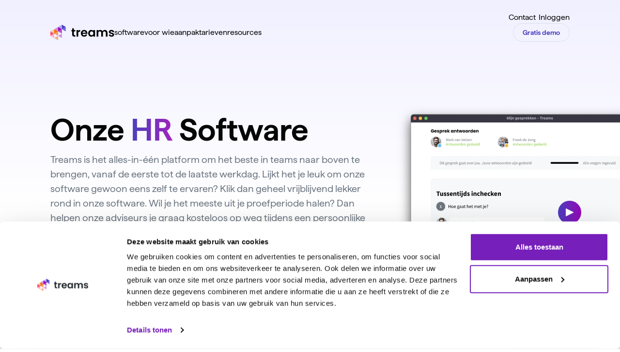

--- FILE ---
content_type: text/html; charset=UTF-8
request_url: https://treams.com/hr-software/
body_size: 25103
content:
<!DOCTYPE html>
<html lang="en-US" prefix="og: https://ogp.me/ns#">

<head>
	<meta charset="UTF-8">
	<meta name="viewport" content="width=device-width, minimum-scale=1">
	<link rel="profile" href="http://gmpg.org/xfn/11">
	<link rel="pingback" href="https://treams.com/xmlrpc.php">

		<style>img:is([sizes="auto" i], [sizes^="auto," i]) { contain-intrinsic-size: 3000px 1500px }</style>
	
<!-- Search Engine Optimization by Rank Math - https://rankmath.com/ -->
<title>HR Software | Alles in één compleet groeiplatform | Treams</title>
<meta name="description" content="Met Treams presteren medewerkers en organisaties beter. Hierdoor nemen resultaten toe. Talentontwikkeling gaat harder dankzij..."/>
<meta name="robots" content="follow, index, max-snippet:-1, max-video-preview:-1, max-image-preview:large"/>
<link rel="canonical" href="https://treams.com/hr-software/" />
<meta property="og:locale" content="en_US" />
<meta property="og:type" content="article" />
<meta property="og:title" content="HR Software | Alles in één compleet groeiplatform | Treams" />
<meta property="og:description" content="Met Treams presteren medewerkers en organisaties beter. Hierdoor nemen resultaten toe. Talentontwikkeling gaat harder dankzij..." />
<meta property="og:url" content="https://treams.com/hr-software/" />
<meta property="og:site_name" content="Hét alles in één groeiplatform – Treams" />
<meta property="og:updated_time" content="2025-04-01T07:58:52+00:00" />
<meta property="og:image" content="https://treams.com/wp-content/uploads/2024/02/Featured-images-website-1.png" />
<meta property="og:image:secure_url" content="https://treams.com/wp-content/uploads/2024/02/Featured-images-website-1.png" />
<meta property="og:image:width" content="818" />
<meta property="og:image:height" content="460" />
<meta property="og:image:alt" content="Onze HR Software" />
<meta property="og:image:type" content="image/png" />
<meta property="article:published_time" content="2023-02-14T12:44:37+00:00" />
<meta property="article:modified_time" content="2025-04-01T07:58:52+00:00" />
<meta name="twitter:card" content="summary_large_image" />
<meta name="twitter:title" content="HR Software | Alles in één compleet groeiplatform | Treams" />
<meta name="twitter:description" content="Met Treams presteren medewerkers en organisaties beter. Hierdoor nemen resultaten toe. Talentontwikkeling gaat harder dankzij..." />
<meta name="twitter:image" content="https://treams.com/wp-content/uploads/2024/02/Featured-images-website-1.png" />
<meta name="twitter:label1" content="Time to read" />
<meta name="twitter:data1" content="Less than a minute" />
<script type="application/ld+json" class="rank-math-schema">{"@context":"https://schema.org","@graph":[{"@type":"Organization","@id":"https://treams.com/#organization","name":"Treams","url":"https://treams.com"},{"@type":"WebSite","@id":"https://treams.com/#website","url":"https://treams.com","name":"H\u00e9t alles in \u00e9\u00e9n groeiplatform \u2013\u00a0Treams","alternateName":"Treams","publisher":{"@id":"https://treams.com/#organization"},"inLanguage":"en-US"},{"@type":"ImageObject","@id":"https://treams.com/wp-content/uploads/2024/02/Featured-images-website-1.png","url":"https://treams.com/wp-content/uploads/2024/02/Featured-images-website-1.png","width":"818","height":"460","inLanguage":"en-US"},{"@type":"BreadcrumbList","@id":"https://treams.com/hr-software/#breadcrumb","itemListElement":[{"@type":"ListItem","position":"1","item":{"@id":"https://treams.com","name":"Home"}},{"@type":"ListItem","position":"2","item":{"@id":"https://treams.com/hr-software/","name":"Onze HR Software"}}]},{"@type":"WebPage","@id":"https://treams.com/hr-software/#webpage","url":"https://treams.com/hr-software/","name":"HR Software | Alles in \u00e9\u00e9n compleet groeiplatform | Treams","datePublished":"2023-02-14T12:44:37+00:00","dateModified":"2025-04-01T07:58:52+00:00","isPartOf":{"@id":"https://treams.com/#website"},"primaryImageOfPage":{"@id":"https://treams.com/wp-content/uploads/2024/02/Featured-images-website-1.png"},"inLanguage":"en-US","breadcrumb":{"@id":"https://treams.com/hr-software/#breadcrumb"}},{"@type":"Person","@id":"https://treams.com/author/tr/","name":"tr","url":"https://treams.com/author/tr/","image":{"@type":"ImageObject","@id":"https://secure.gravatar.com/avatar/aa4468b6f1d7aa50121775dc7462e5199b67db02e6e2f62ddd9ba8d685e7babe?s=96&amp;d=mm&amp;r=g","url":"https://secure.gravatar.com/avatar/aa4468b6f1d7aa50121775dc7462e5199b67db02e6e2f62ddd9ba8d685e7babe?s=96&amp;d=mm&amp;r=g","caption":"tr","inLanguage":"en-US"},"sameAs":["https://treams.com"],"worksFor":{"@id":"https://treams.com/#organization"}},{"@type":"Article","headline":"HR Software | Alles in \u00e9\u00e9n compleet groeiplatform | Treams","datePublished":"2023-02-14T12:44:37+00:00","dateModified":"2025-04-01T07:58:52+00:00","author":{"@id":"https://treams.com/author/tr/","name":"tr"},"publisher":{"@id":"https://treams.com/#organization"},"description":"Met Treams presteren medewerkers en organisaties beter. Hierdoor nemen resultaten toe. Talentontwikkeling gaat harder dankzij...","name":"HR Software | Alles in \u00e9\u00e9n compleet groeiplatform | Treams","@id":"https://treams.com/hr-software/#richSnippet","isPartOf":{"@id":"https://treams.com/hr-software/#webpage"},"image":{"@id":"https://treams.com/wp-content/uploads/2024/02/Featured-images-website-1.png"},"inLanguage":"en-US","mainEntityOfPage":{"@id":"https://treams.com/hr-software/#webpage"}}]}</script>
<!-- /Rank Math WordPress SEO plugin -->

<link rel='dns-prefetch' href='//js.hs-scripts.com' />
<script type="text/javascript">
/* <![CDATA[ */
window._wpemojiSettings = {"baseUrl":"https:\/\/s.w.org\/images\/core\/emoji\/16.0.1\/72x72\/","ext":".png","svgUrl":"https:\/\/s.w.org\/images\/core\/emoji\/16.0.1\/svg\/","svgExt":".svg","source":{"concatemoji":"https:\/\/treams.com\/wp-includes\/js\/wp-emoji-release.min.js?ver=6.8.2"}};
/*! This file is auto-generated */
!function(s,n){var o,i,e;function c(e){try{var t={supportTests:e,timestamp:(new Date).valueOf()};sessionStorage.setItem(o,JSON.stringify(t))}catch(e){}}function p(e,t,n){e.clearRect(0,0,e.canvas.width,e.canvas.height),e.fillText(t,0,0);var t=new Uint32Array(e.getImageData(0,0,e.canvas.width,e.canvas.height).data),a=(e.clearRect(0,0,e.canvas.width,e.canvas.height),e.fillText(n,0,0),new Uint32Array(e.getImageData(0,0,e.canvas.width,e.canvas.height).data));return t.every(function(e,t){return e===a[t]})}function u(e,t){e.clearRect(0,0,e.canvas.width,e.canvas.height),e.fillText(t,0,0);for(var n=e.getImageData(16,16,1,1),a=0;a<n.data.length;a++)if(0!==n.data[a])return!1;return!0}function f(e,t,n,a){switch(t){case"flag":return n(e,"\ud83c\udff3\ufe0f\u200d\u26a7\ufe0f","\ud83c\udff3\ufe0f\u200b\u26a7\ufe0f")?!1:!n(e,"\ud83c\udde8\ud83c\uddf6","\ud83c\udde8\u200b\ud83c\uddf6")&&!n(e,"\ud83c\udff4\udb40\udc67\udb40\udc62\udb40\udc65\udb40\udc6e\udb40\udc67\udb40\udc7f","\ud83c\udff4\u200b\udb40\udc67\u200b\udb40\udc62\u200b\udb40\udc65\u200b\udb40\udc6e\u200b\udb40\udc67\u200b\udb40\udc7f");case"emoji":return!a(e,"\ud83e\udedf")}return!1}function g(e,t,n,a){var r="undefined"!=typeof WorkerGlobalScope&&self instanceof WorkerGlobalScope?new OffscreenCanvas(300,150):s.createElement("canvas"),o=r.getContext("2d",{willReadFrequently:!0}),i=(o.textBaseline="top",o.font="600 32px Arial",{});return e.forEach(function(e){i[e]=t(o,e,n,a)}),i}function t(e){var t=s.createElement("script");t.src=e,t.defer=!0,s.head.appendChild(t)}"undefined"!=typeof Promise&&(o="wpEmojiSettingsSupports",i=["flag","emoji"],n.supports={everything:!0,everythingExceptFlag:!0},e=new Promise(function(e){s.addEventListener("DOMContentLoaded",e,{once:!0})}),new Promise(function(t){var n=function(){try{var e=JSON.parse(sessionStorage.getItem(o));if("object"==typeof e&&"number"==typeof e.timestamp&&(new Date).valueOf()<e.timestamp+604800&&"object"==typeof e.supportTests)return e.supportTests}catch(e){}return null}();if(!n){if("undefined"!=typeof Worker&&"undefined"!=typeof OffscreenCanvas&&"undefined"!=typeof URL&&URL.createObjectURL&&"undefined"!=typeof Blob)try{var e="postMessage("+g.toString()+"("+[JSON.stringify(i),f.toString(),p.toString(),u.toString()].join(",")+"));",a=new Blob([e],{type:"text/javascript"}),r=new Worker(URL.createObjectURL(a),{name:"wpTestEmojiSupports"});return void(r.onmessage=function(e){c(n=e.data),r.terminate(),t(n)})}catch(e){}c(n=g(i,f,p,u))}t(n)}).then(function(e){for(var t in e)n.supports[t]=e[t],n.supports.everything=n.supports.everything&&n.supports[t],"flag"!==t&&(n.supports.everythingExceptFlag=n.supports.everythingExceptFlag&&n.supports[t]);n.supports.everythingExceptFlag=n.supports.everythingExceptFlag&&!n.supports.flag,n.DOMReady=!1,n.readyCallback=function(){n.DOMReady=!0}}).then(function(){return e}).then(function(){var e;n.supports.everything||(n.readyCallback(),(e=n.source||{}).concatemoji?t(e.concatemoji):e.wpemoji&&e.twemoji&&(t(e.twemoji),t(e.wpemoji)))}))}((window,document),window._wpemojiSettings);
/* ]]> */
</script>
<link rel='stylesheet' id='add_common_css-css' href='https://treams.com/wp-content/plugins/slash-plugin/common.css?ver=1.1.10' type='text/css' media='all' />
<style id='wp-emoji-styles-inline-css' type='text/css'>

	img.wp-smiley, img.emoji {
		display: inline !important;
		border: none !important;
		box-shadow: none !important;
		height: 1em !important;
		width: 1em !important;
		margin: 0 0.07em !important;
		vertical-align: -0.1em !important;
		background: none !important;
		padding: 0 !important;
	}
</style>
<link rel='stylesheet' id='wp-block-library-css' href='https://treams.com/wp-includes/css/dist/block-library/style.min.css?ver=6.8.2' type='text/css' media='all' />
<style id='wp-block-library-theme-inline-css' type='text/css'>
.wp-block-audio :where(figcaption){color:#555;font-size:13px;text-align:center}.is-dark-theme .wp-block-audio :where(figcaption){color:#ffffffa6}.wp-block-audio{margin:0 0 1em}.wp-block-code{border:1px solid #ccc;border-radius:4px;font-family:Menlo,Consolas,monaco,monospace;padding:.8em 1em}.wp-block-embed :where(figcaption){color:#555;font-size:13px;text-align:center}.is-dark-theme .wp-block-embed :where(figcaption){color:#ffffffa6}.wp-block-embed{margin:0 0 1em}.blocks-gallery-caption{color:#555;font-size:13px;text-align:center}.is-dark-theme .blocks-gallery-caption{color:#ffffffa6}:root :where(.wp-block-image figcaption){color:#555;font-size:13px;text-align:center}.is-dark-theme :root :where(.wp-block-image figcaption){color:#ffffffa6}.wp-block-image{margin:0 0 1em}.wp-block-pullquote{border-bottom:4px solid;border-top:4px solid;color:currentColor;margin-bottom:1.75em}.wp-block-pullquote cite,.wp-block-pullquote footer,.wp-block-pullquote__citation{color:currentColor;font-size:.8125em;font-style:normal;text-transform:uppercase}.wp-block-quote{border-left:.25em solid;margin:0 0 1.75em;padding-left:1em}.wp-block-quote cite,.wp-block-quote footer{color:currentColor;font-size:.8125em;font-style:normal;position:relative}.wp-block-quote:where(.has-text-align-right){border-left:none;border-right:.25em solid;padding-left:0;padding-right:1em}.wp-block-quote:where(.has-text-align-center){border:none;padding-left:0}.wp-block-quote.is-large,.wp-block-quote.is-style-large,.wp-block-quote:where(.is-style-plain){border:none}.wp-block-search .wp-block-search__label{font-weight:700}.wp-block-search__button{border:1px solid #ccc;padding:.375em .625em}:where(.wp-block-group.has-background){padding:1.25em 2.375em}.wp-block-separator.has-css-opacity{opacity:.4}.wp-block-separator{border:none;border-bottom:2px solid;margin-left:auto;margin-right:auto}.wp-block-separator.has-alpha-channel-opacity{opacity:1}.wp-block-separator:not(.is-style-wide):not(.is-style-dots){width:100px}.wp-block-separator.has-background:not(.is-style-dots){border-bottom:none;height:1px}.wp-block-separator.has-background:not(.is-style-wide):not(.is-style-dots){height:2px}.wp-block-table{margin:0 0 1em}.wp-block-table td,.wp-block-table th{word-break:normal}.wp-block-table :where(figcaption){color:#555;font-size:13px;text-align:center}.is-dark-theme .wp-block-table :where(figcaption){color:#ffffffa6}.wp-block-video :where(figcaption){color:#555;font-size:13px;text-align:center}.is-dark-theme .wp-block-video :where(figcaption){color:#ffffffa6}.wp-block-video{margin:0 0 1em}:root :where(.wp-block-template-part.has-background){margin-bottom:0;margin-top:0;padding:1.25em 2.375em}
</style>
<style id='global-styles-inline-css' type='text/css'>
:root{--wp--preset--aspect-ratio--square: 1;--wp--preset--aspect-ratio--4-3: 4/3;--wp--preset--aspect-ratio--3-4: 3/4;--wp--preset--aspect-ratio--3-2: 3/2;--wp--preset--aspect-ratio--2-3: 2/3;--wp--preset--aspect-ratio--16-9: 16/9;--wp--preset--aspect-ratio--9-16: 9/16;--wp--preset--color--black: #000000;--wp--preset--color--cyan-bluish-gray: #abb8c3;--wp--preset--color--white: #ffffff;--wp--preset--color--pale-pink: #f78da7;--wp--preset--color--vivid-red: #cf2e2e;--wp--preset--color--luminous-vivid-orange: #ff6900;--wp--preset--color--luminous-vivid-amber: #fcb900;--wp--preset--color--light-green-cyan: #7bdcb5;--wp--preset--color--vivid-green-cyan: #00d084;--wp--preset--color--pale-cyan-blue: #8ed1fc;--wp--preset--color--vivid-cyan-blue: #0693e3;--wp--preset--color--vivid-purple: #9b51e0;--wp--preset--color--primary: #4840BE;--wp--preset--color--secondary: #FF4D74;--wp--preset--color--dark: #1F2937;--wp--preset--color--light: #F5F7F9;--wp--preset--color--menu: #662AB8;--wp--preset--color--gradient: #ff0;--wp--preset--gradient--vivid-cyan-blue-to-vivid-purple: linear-gradient(135deg,rgba(6,147,227,1) 0%,rgb(155,81,224) 100%);--wp--preset--gradient--light-green-cyan-to-vivid-green-cyan: linear-gradient(135deg,rgb(122,220,180) 0%,rgb(0,208,130) 100%);--wp--preset--gradient--luminous-vivid-amber-to-luminous-vivid-orange: linear-gradient(135deg,rgba(252,185,0,1) 0%,rgba(255,105,0,1) 100%);--wp--preset--gradient--luminous-vivid-orange-to-vivid-red: linear-gradient(135deg,rgba(255,105,0,1) 0%,rgb(207,46,46) 100%);--wp--preset--gradient--very-light-gray-to-cyan-bluish-gray: linear-gradient(135deg,rgb(238,238,238) 0%,rgb(169,184,195) 100%);--wp--preset--gradient--cool-to-warm-spectrum: linear-gradient(135deg,rgb(74,234,220) 0%,rgb(151,120,209) 20%,rgb(207,42,186) 40%,rgb(238,44,130) 60%,rgb(251,105,98) 80%,rgb(254,248,76) 100%);--wp--preset--gradient--blush-light-purple: linear-gradient(135deg,rgb(255,206,236) 0%,rgb(152,150,240) 100%);--wp--preset--gradient--blush-bordeaux: linear-gradient(135deg,rgb(254,205,165) 0%,rgb(254,45,45) 50%,rgb(107,0,62) 100%);--wp--preset--gradient--luminous-dusk: linear-gradient(135deg,rgb(255,203,112) 0%,rgb(199,81,192) 50%,rgb(65,88,208) 100%);--wp--preset--gradient--pale-ocean: linear-gradient(135deg,rgb(255,245,203) 0%,rgb(182,227,212) 50%,rgb(51,167,181) 100%);--wp--preset--gradient--electric-grass: linear-gradient(135deg,rgb(202,248,128) 0%,rgb(113,206,126) 100%);--wp--preset--gradient--midnight: linear-gradient(135deg,rgb(2,3,129) 0%,rgb(40,116,252) 100%);--wp--preset--font-size--small: 13px;--wp--preset--font-size--medium: 20px;--wp--preset--font-size--large: 36px;--wp--preset--font-size--x-large: 42px;--wp--preset--font-size--heading-1: 4rem;--wp--preset--font-size--heading-2: 3.125rem;--wp--preset--font-size--heading-3: 2.25rem;--wp--preset--font-size--heading-4: 1.125rem;--wp--preset--font-size--heading-5: 0.875rem;--wp--preset--font-size--big-paragraph: 1.375rem;--wp--preset--font-size--paragraph: 1.0625rem;--wp--preset--font-size--small-paragraph: 0.9375rem;--wp--preset--spacing--20: 0.44rem;--wp--preset--spacing--30: 0.67rem;--wp--preset--spacing--40: 1rem;--wp--preset--spacing--50: 1.5rem;--wp--preset--spacing--60: 2.25rem;--wp--preset--spacing--70: 3.38rem;--wp--preset--spacing--80: 5.06rem;--wp--preset--shadow--natural: 6px 6px 9px rgba(0, 0, 0, 0.2);--wp--preset--shadow--deep: 12px 12px 50px rgba(0, 0, 0, 0.4);--wp--preset--shadow--sharp: 6px 6px 0px rgba(0, 0, 0, 0.2);--wp--preset--shadow--outlined: 6px 6px 0px -3px rgba(255, 255, 255, 1), 6px 6px rgba(0, 0, 0, 1);--wp--preset--shadow--crisp: 6px 6px 0px rgba(0, 0, 0, 1);}:root { --wp--style--global--content-size: 1024px;--wp--style--global--wide-size: 1280px; }:where(body) { margin: 0; }.wp-site-blocks > .alignleft { float: left; margin-right: 2em; }.wp-site-blocks > .alignright { float: right; margin-left: 2em; }.wp-site-blocks > .aligncenter { justify-content: center; margin-left: auto; margin-right: auto; }:where(.is-layout-flex){gap: 0.5em;}:where(.is-layout-grid){gap: 0.5em;}.is-layout-flow > .alignleft{float: left;margin-inline-start: 0;margin-inline-end: 2em;}.is-layout-flow > .alignright{float: right;margin-inline-start: 2em;margin-inline-end: 0;}.is-layout-flow > .aligncenter{margin-left: auto !important;margin-right: auto !important;}.is-layout-constrained > .alignleft{float: left;margin-inline-start: 0;margin-inline-end: 2em;}.is-layout-constrained > .alignright{float: right;margin-inline-start: 2em;margin-inline-end: 0;}.is-layout-constrained > .aligncenter{margin-left: auto !important;margin-right: auto !important;}.is-layout-constrained > :where(:not(.alignleft):not(.alignright):not(.alignfull)){max-width: var(--wp--style--global--content-size);margin-left: auto !important;margin-right: auto !important;}.is-layout-constrained > .alignwide{max-width: var(--wp--style--global--wide-size);}body .is-layout-flex{display: flex;}.is-layout-flex{flex-wrap: wrap;align-items: center;}.is-layout-flex > :is(*, div){margin: 0;}body .is-layout-grid{display: grid;}.is-layout-grid > :is(*, div){margin: 0;}body{padding-top: 0px;padding-right: 0px;padding-bottom: 0px;padding-left: 0px;}a:where(:not(.wp-element-button)){text-decoration: underline;}:root :where(.wp-element-button, .wp-block-button__link){background-color: #32373c;border-width: 0;color: #fff;font-family: inherit;font-size: inherit;line-height: inherit;padding: calc(0.667em + 2px) calc(1.333em + 2px);text-decoration: none;}.has-black-color{color: var(--wp--preset--color--black) !important;}.has-cyan-bluish-gray-color{color: var(--wp--preset--color--cyan-bluish-gray) !important;}.has-white-color{color: var(--wp--preset--color--white) !important;}.has-pale-pink-color{color: var(--wp--preset--color--pale-pink) !important;}.has-vivid-red-color{color: var(--wp--preset--color--vivid-red) !important;}.has-luminous-vivid-orange-color{color: var(--wp--preset--color--luminous-vivid-orange) !important;}.has-luminous-vivid-amber-color{color: var(--wp--preset--color--luminous-vivid-amber) !important;}.has-light-green-cyan-color{color: var(--wp--preset--color--light-green-cyan) !important;}.has-vivid-green-cyan-color{color: var(--wp--preset--color--vivid-green-cyan) !important;}.has-pale-cyan-blue-color{color: var(--wp--preset--color--pale-cyan-blue) !important;}.has-vivid-cyan-blue-color{color: var(--wp--preset--color--vivid-cyan-blue) !important;}.has-vivid-purple-color{color: var(--wp--preset--color--vivid-purple) !important;}.has-primary-color{color: var(--wp--preset--color--primary) !important;}.has-secondary-color{color: var(--wp--preset--color--secondary) !important;}.has-dark-color{color: var(--wp--preset--color--dark) !important;}.has-light-color{color: var(--wp--preset--color--light) !important;}.has-menu-color{color: var(--wp--preset--color--menu) !important;}.has-gradient-color{color: var(--wp--preset--color--gradient) !important;}.has-black-background-color{background-color: var(--wp--preset--color--black) !important;}.has-cyan-bluish-gray-background-color{background-color: var(--wp--preset--color--cyan-bluish-gray) !important;}.has-white-background-color{background-color: var(--wp--preset--color--white) !important;}.has-pale-pink-background-color{background-color: var(--wp--preset--color--pale-pink) !important;}.has-vivid-red-background-color{background-color: var(--wp--preset--color--vivid-red) !important;}.has-luminous-vivid-orange-background-color{background-color: var(--wp--preset--color--luminous-vivid-orange) !important;}.has-luminous-vivid-amber-background-color{background-color: var(--wp--preset--color--luminous-vivid-amber) !important;}.has-light-green-cyan-background-color{background-color: var(--wp--preset--color--light-green-cyan) !important;}.has-vivid-green-cyan-background-color{background-color: var(--wp--preset--color--vivid-green-cyan) !important;}.has-pale-cyan-blue-background-color{background-color: var(--wp--preset--color--pale-cyan-blue) !important;}.has-vivid-cyan-blue-background-color{background-color: var(--wp--preset--color--vivid-cyan-blue) !important;}.has-vivid-purple-background-color{background-color: var(--wp--preset--color--vivid-purple) !important;}.has-primary-background-color{background-color: var(--wp--preset--color--primary) !important;}.has-secondary-background-color{background-color: var(--wp--preset--color--secondary) !important;}.has-dark-background-color{background-color: var(--wp--preset--color--dark) !important;}.has-light-background-color{background-color: var(--wp--preset--color--light) !important;}.has-menu-background-color{background-color: var(--wp--preset--color--menu) !important;}.has-gradient-background-color{background-color: var(--wp--preset--color--gradient) !important;}.has-black-border-color{border-color: var(--wp--preset--color--black) !important;}.has-cyan-bluish-gray-border-color{border-color: var(--wp--preset--color--cyan-bluish-gray) !important;}.has-white-border-color{border-color: var(--wp--preset--color--white) !important;}.has-pale-pink-border-color{border-color: var(--wp--preset--color--pale-pink) !important;}.has-vivid-red-border-color{border-color: var(--wp--preset--color--vivid-red) !important;}.has-luminous-vivid-orange-border-color{border-color: var(--wp--preset--color--luminous-vivid-orange) !important;}.has-luminous-vivid-amber-border-color{border-color: var(--wp--preset--color--luminous-vivid-amber) !important;}.has-light-green-cyan-border-color{border-color: var(--wp--preset--color--light-green-cyan) !important;}.has-vivid-green-cyan-border-color{border-color: var(--wp--preset--color--vivid-green-cyan) !important;}.has-pale-cyan-blue-border-color{border-color: var(--wp--preset--color--pale-cyan-blue) !important;}.has-vivid-cyan-blue-border-color{border-color: var(--wp--preset--color--vivid-cyan-blue) !important;}.has-vivid-purple-border-color{border-color: var(--wp--preset--color--vivid-purple) !important;}.has-primary-border-color{border-color: var(--wp--preset--color--primary) !important;}.has-secondary-border-color{border-color: var(--wp--preset--color--secondary) !important;}.has-dark-border-color{border-color: var(--wp--preset--color--dark) !important;}.has-light-border-color{border-color: var(--wp--preset--color--light) !important;}.has-menu-border-color{border-color: var(--wp--preset--color--menu) !important;}.has-gradient-border-color{border-color: var(--wp--preset--color--gradient) !important;}.has-vivid-cyan-blue-to-vivid-purple-gradient-background{background: var(--wp--preset--gradient--vivid-cyan-blue-to-vivid-purple) !important;}.has-light-green-cyan-to-vivid-green-cyan-gradient-background{background: var(--wp--preset--gradient--light-green-cyan-to-vivid-green-cyan) !important;}.has-luminous-vivid-amber-to-luminous-vivid-orange-gradient-background{background: var(--wp--preset--gradient--luminous-vivid-amber-to-luminous-vivid-orange) !important;}.has-luminous-vivid-orange-to-vivid-red-gradient-background{background: var(--wp--preset--gradient--luminous-vivid-orange-to-vivid-red) !important;}.has-very-light-gray-to-cyan-bluish-gray-gradient-background{background: var(--wp--preset--gradient--very-light-gray-to-cyan-bluish-gray) !important;}.has-cool-to-warm-spectrum-gradient-background{background: var(--wp--preset--gradient--cool-to-warm-spectrum) !important;}.has-blush-light-purple-gradient-background{background: var(--wp--preset--gradient--blush-light-purple) !important;}.has-blush-bordeaux-gradient-background{background: var(--wp--preset--gradient--blush-bordeaux) !important;}.has-luminous-dusk-gradient-background{background: var(--wp--preset--gradient--luminous-dusk) !important;}.has-pale-ocean-gradient-background{background: var(--wp--preset--gradient--pale-ocean) !important;}.has-electric-grass-gradient-background{background: var(--wp--preset--gradient--electric-grass) !important;}.has-midnight-gradient-background{background: var(--wp--preset--gradient--midnight) !important;}.has-small-font-size{font-size: var(--wp--preset--font-size--small) !important;}.has-medium-font-size{font-size: var(--wp--preset--font-size--medium) !important;}.has-large-font-size{font-size: var(--wp--preset--font-size--large) !important;}.has-x-large-font-size{font-size: var(--wp--preset--font-size--x-large) !important;}.has-heading-1-font-size{font-size: var(--wp--preset--font-size--heading-1) !important;}.has-heading-2-font-size{font-size: var(--wp--preset--font-size--heading-2) !important;}.has-heading-3-font-size{font-size: var(--wp--preset--font-size--heading-3) !important;}.has-heading-4-font-size{font-size: var(--wp--preset--font-size--heading-4) !important;}.has-heading-5-font-size{font-size: var(--wp--preset--font-size--heading-5) !important;}.has-big-paragraph-font-size{font-size: var(--wp--preset--font-size--big-paragraph) !important;}.has-paragraph-font-size{font-size: var(--wp--preset--font-size--paragraph) !important;}.has-small-paragraph-font-size{font-size: var(--wp--preset--font-size--small-paragraph) !important;}
:where(.wp-block-post-template.is-layout-flex){gap: 1.25em;}:where(.wp-block-post-template.is-layout-grid){gap: 1.25em;}
:where(.wp-block-columns.is-layout-flex){gap: 2em;}:where(.wp-block-columns.is-layout-grid){gap: 2em;}
:root :where(.wp-block-pullquote){font-size: 1.5em;line-height: 1.6;}
</style>
<link rel='stylesheet' id='anchor-block-public-styles-css' href='https://treams.com/wp-content/plugins/anchor-block/public/anchor-block.css?ver=6.8.2' type='text/css' media='all' />
<link rel='stylesheet' id='weglot-css-css' href='https://treams.com/wp-content/plugins/weglot/dist/css/front-css.css?ver=5.0' type='text/css' media='all' />
<style id="weglot-custom-style">/* .country-selector {
	display: none;
} */</style><link rel='stylesheet' id='new-flag-css-css' href='https://treams.com/wp-content/plugins/weglot/dist/css/new-flags.css?ver=5.0' type='text/css' media='all' />
<link rel='stylesheet' id='tailpress-css' href='https://treams.com/wp-content/themes/treams.nl-theme/css/app.css?ver=1.25.9' type='text/css' media='all' />
<link rel='stylesheet' id='slb_core-css' href='https://treams.com/wp-content/plugins/simple-lightbox/client/css/app.css?ver=2.9.4' type='text/css' media='all' />
<style id='block-visibility-screen-size-styles-inline-css' type='text/css'>
/* Large screens (desktops, 992px and up) */
@media ( min-width: 992px ) {
	.block-visibility-hide-large-screen {
		display: none !important;
	}
}

/* Medium screens (tablets, between 768px and 992px) */
@media ( min-width: 768px ) and ( max-width: 991.98px ) {
	.block-visibility-hide-medium-screen {
		display: none !important;
	}
}

/* Small screens (mobile devices, less than 768px) */
@media ( max-width: 767.98px ) {
	.block-visibility-hide-small-screen {
		display: none !important;
	}
}
</style>
<script type="text/javascript" src="https://treams.com/wp-content/plugins/weglot/dist/front-js.js?ver=5.0" id="wp-weglot-js-js"></script>
<script type="text/javascript" src="https://treams.com/wp-includes/js/jquery/jquery.min.js?ver=3.7.1" id="jquery-core-js"></script>
<script type="text/javascript" src="https://treams.com/wp-includes/js/jquery/jquery-migrate.min.js?ver=3.4.1" id="jquery-migrate-js"></script>
<script type="text/javascript" src="https://treams.com/wp-content/themes/treams.nl-theme/js/app.js?ver=1.25.9" id="tailpress-js"></script>
<link rel="https://api.w.org/" href="https://treams.com/wp-json/" /><link rel="alternate" title="JSON" type="application/json" href="https://treams.com/wp-json/wp/v2/pages/16" /><link rel="EditURI" type="application/rsd+xml" title="RSD" href="https://treams.com/xmlrpc.php?rsd" />
<meta name="generator" content="WordPress 6.8.2" />
<link rel='shortlink' href='https://treams.com/?p=16' />
<link rel="alternate" title="oEmbed (JSON)" type="application/json+oembed" href="https://treams.com/wp-json/oembed/1.0/embed?url=https%3A%2F%2Ftreams.com%2Fhr-software%2F" />
<link rel="alternate" title="oEmbed (XML)" type="text/xml+oembed" href="https://treams.com/wp-json/oembed/1.0/embed?url=https%3A%2F%2Ftreams.com%2Fhr-software%2F&#038;format=xml" />
			<!-- DO NOT COPY THIS SNIPPET! Start of Page Analytics Tracking for HubSpot WordPress plugin v11.3.21-->
			<script class="hsq-set-content-id" data-content-id="standard-page">
				var _hsq = _hsq || [];
				_hsq.push(["setContentType", "standard-page"]);
			</script>
			<!-- DO NOT COPY THIS SNIPPET! End of Page Analytics Tracking for HubSpot WordPress plugin -->
			
<link rel="alternate" href="https://treams.com/hr-software/" hreflang="nl"/>
<link rel="alternate" href="https://treams.com/en/hr-software/" hreflang="en"/>
<script type="application/json" id="weglot-data">{"website":"https:\/\/treams.com","uid":"6abfd494ad","project_slug":"treams-vertaling-website","language_from":"nl","language_from_custom_flag":null,"language_from_custom_name":null,"excluded_paths":[],"excluded_blocks":[],"custom_settings":{"button_style":{"is_dropdown":true,"with_flags":true,"flag_type":"rectangle_mat","with_name":true,"full_name":true,"custom_css":"\/* .country-selector {\r\n\tdisplay: none;\r\n} *\/"},"wp_user_version":"5.0","translate_email":false,"translate_search":false,"translate_amp":false,"switchers":[{"templates":{"name":"default","hash":"9239ac846cfd38e7b787a885b99a7aab759d88f0"},"location":[],"style":{"with_flags":true,"flag_type":"rectangle_mat","with_name":true,"full_name":true,"is_dropdown":true}}]},"pending_translation_enabled":false,"curl_ssl_check_enabled":true,"custom_css":"\/* .country-selector {\r\n\tdisplay: none;\r\n} *\/","languages":[{"language_to":"en","custom_code":null,"custom_name":null,"custom_local_name":null,"provider":null,"enabled":true,"automatic_translation_enabled":true,"deleted_at":null,"connect_host_destination":null,"custom_flag":null}],"organization_slug":"w-e96ec594b3","api_domain":"cdn-api-weglot.com","current_language":"nl","switcher_links":{"nl":"https:\/\/treams.com\/hr-software\/","en":"https:\/\/treams.com\/en\/hr-software\/"},"original_path":"\/hr-software\/"}</script><link rel="icon" href="https://treams.com/wp-content/uploads/2023/03/cropped-Favicon-32x32.png" sizes="32x32" />
<link rel="icon" href="https://treams.com/wp-content/uploads/2023/03/cropped-Favicon-192x192.png" sizes="192x192" />
<link rel="apple-touch-icon" href="https://treams.com/wp-content/uploads/2023/03/cropped-Favicon-180x180.png" />
<meta name="msapplication-TileImage" content="https://treams.com/wp-content/uploads/2023/03/cropped-Favicon-270x270.png" />
		<style type="text/css" id="wp-custom-css">
			/*Fix WordPress v6.6 Underline Text Issue*/
:root a:not(.wp-element-button) {
text-decoration: none;
}		</style>
		
	<script defer data-domain="treams.nl" src="https://statistics.studioslash.nl/js/script.js"></script>

	<!-- Google Consent Mode -->
	<script data-cookieconsent="ignore">
		window.dataLayer = window.dataLayer || [];
		function gtag() {
			dataLayer.push(arguments)
		}
		gtag("consent", "default", {
			ad_personalization: "denied",
			ad_storage: "denied",
			ad_user_data: "denied",
			analytics_storage: "denied",
			functionality_storage: "denied",
			personalization_storage: "denied",
			security_storage: "granted",
			wait_for_update: 500
		});
		gtag("set", "ads_data_redaction", true);
		gtag("set", "url_passthrough", true);
	</script>
	<!-- End Google Consent Mode-->


	<!-- Google Tag Manager -->
	<script data-cookieconsent="ignore">(function (w, d, s, l, i) {
			w[l] = w[l] || []; w[l].push({
				'gtm.start':
					new Date().getTime(), event: 'gtm.js'
			}); var f = d.getElementsByTagName(s)[0],
				j = d.createElement(s), dl = l != 'dataLayer' ? '&l=' + l : ''; j.async = true; j.src =
					'https://www.googletagmanager.com/gtm.js?id=' + i + dl; f.parentNode.insertBefore(j, f);
		})(window, document, 'script', 'dataLayer', 'GTM-T9D3FKJ');</script>
	<!-- End Google Tag Manager -->

	<!-- Google analytics tag (gtag.js) -->
	<script async src="https://www.googletagmanager.com/gtag/js?id=G-VKGK4WGBK1"
		data-cookieconsent="marketing"></script>
	<script data-cookieconsent="marketing">
		window.dataLayer = window.dataLayer || [];
		function gtag() { dataLayer.push(arguments); }
		gtag('js', new Date());

		gtag('config', 'G-VKGK4WGBK1');
	</script>

	<!-- Hubspot message forwarding for GTM -->
	<script type="text/javascript">
		window.addEventListener("message", function (event) {
			if (event.data.type === 'hsFormCallback' && event.data.eventName === 'onFormSubmitted') {
				window.dataLayer.push({
					'event': 'hubspot-form-success',
					'hs-data': event.data,
					'hs-form-guid': event.data.id
				});
			}
		});
	</script>

	<!-- Google Tag Manager (noscript) -->
	<noscript><iframe src="https://www.googletagmanager.com/ns.html?id=GTM-T9D3FKJ" height="0" width="0"
			style="display:none;visibility:hidden"></iframe></noscript>
	<!-- End Google Tag Manager (noscript) -->
</head>

<body class="wp-singular page-template-default page page-id-16 page-parent wp-theme-treamsnl-theme text-gray-900 antialiased">
	
	
	
	<div id="page" class="flex flex-col min-h-screen">

		
		<header x-data="{ open: false, shownSubs: [] }"
    class="treams/nav-container treams/nav-container--type-black">
    
<!-- Desktop menu -->
<div class="treams-container flex flex-col gap-2 py-6">
    <!-- Top menu -->
    <div class="flex justify-end">
        <div id="primary-menu-right-top" class="flex items-stretch"><ul id="menu-topmenu-rechts-nieuw" class="hidden sm:flex sm:space-x-[6px] items-center"><li id="menu-item-4212" class="menu-item menu-item-type-post_type menu-item-object-page menu-item-4212 flex items-stretch"><a href="https://treams.com/contact/" class="menu-link menu-link--small">Contact</a></li>
<li id="menu-item-4213" class="menu-item menu-item-type-custom menu-item-object-custom menu-item-4213 flex items-stretch"><a href="https://login.ontreams.com/" class="menu-link menu-link--small">Inloggen</a></li>
</ul></div>    </div>

    <nav class="desktop-menu w-full items-center justify-between gap-14 flex" aria-label="Global">
        <!-- Logo -->
        <div class="flex flex-shrink-0">
            <a href="https://treams.com">
                <img class="block h-8 w-auto lg:hidden"
                    src="https://treams.com/wp-content/themes/treams.nl-theme/resources/images/logo-black.svg"
                    alt="Treams">
                <img class="hidden h-8 w-auto lg:block"
                    src="https://treams.com/wp-content/themes/treams.nl-theme/resources/images/logo-black.svg"
                    alt="Treams">
            </a>
        </div>

        <!-- Menu -->
        <div class="hidden lg:flex">
            <ul class="treams/nav__menu">
                <li x-data="navigationItem('none')" x-on:mouseenter="onMouseEnter()" x-on:mouseleave="onMouseLeave()"
                    class="relative treams/nav_dropdown--type1 treams/menu-item--f9fa10ba956cacf91d7878861139efb9">
                    <a href="#" class="treams/nav__menu-link"><div class="treams/nav__menu-link-content"><span class="treams/nav__menu-link-text">software</span><span class="treams/nav__menu-link-description"></span></div></a>
                    
                    <div x-cloak class="treams/nav__dropdown treams/nav__min-width" x-show="open"
                        x-transition:enter="transition ease-out duration-100" 
                x-transition:enter-start="opacity-0 scale-95" 
                x-transition:enter-end="opacity-100 scale-100" 
                x-transition:leave="transition ease-in duration-75" 
                x-transition:leave-start="opacity-100 scale-100" 
                x-transition:leave-end="opacity-0 scale-95"
                    >
                        <div class="treams/nav__dropdown-grain"></div>
                        <ul class="flex flex-col w-full relative z-10">
                            <li><a href="https://treams.com/performance-module/" class="treams/nav__menu-link treams/nav__menu-link--with-icon"><div class="treams/nav__menu-link-icon"><img src="https://treams.com/wp-content/uploads/2025/07/Iconen-website-100-x-100-px-6.png" alt="Performance"></div><div class="treams/nav__menu-link-content"><span class="treams/nav__menu-link-text">Performance</span><span class="treams/nav__menu-link-description">Doelen, feedback en gesprekken</span></div></a></li><li><a href="https://treams.com/engagement-module/" class="treams/nav__menu-link treams/nav__menu-link--with-icon"><div class="treams/nav__menu-link-icon"><img src="https://treams.com/wp-content/uploads/2025/07/Iconen-website-100-x-100-px-13.png" alt="Engagement"></div><div class="treams/nav__menu-link-content"><span class="treams/nav__menu-link-text">Engagement</span><span class="treams/nav__menu-link-description">Pulse Surveys, e-NPS en 0-metingen</span></div></a></li><li><a href="https://treams.com/development-module/" class="treams/nav__menu-link treams/nav__menu-link--with-icon"><div class="treams/nav__menu-link-icon"><img src="https://treams.com/wp-content/uploads/2025/07/Iconen-website-100-x-100-px-14.png" alt="Development"></div><div class="treams/nav__menu-link-content"><span class="treams/nav__menu-link-text">Development</span><span class="treams/nav__menu-link-description">Groeipaden, talentontwikkeling en leerkalender</span></div></a></li><li><a href="https://treams.com/hr-software/integraties/" class="treams/nav__menu-link"><div class="treams/nav__menu-link-content"><span class="treams/nav__menu-link-text">Integraties</span><span class="treams/nav__menu-link-description"></span></div></a></li><li><a href="https://treams.com/hr-software/implementatie/" class="treams/nav__menu-link"><div class="treams/nav__menu-link-content"><span class="treams/nav__menu-link-text">Implementatie</span><span class="treams/nav__menu-link-description"></span></div></a></li><li><a href="https://treams.com/hr-software/security-privacy/" class="treams/nav__menu-link"><div class="treams/nav__menu-link-content"><span class="treams/nav__menu-link-text">Security & Privacy</span><span class="treams/nav__menu-link-description"></span></div></a></li>
                        </ul>
                    </div>
                </li><li x-data="navigationItem('1862330474')" x-on:mouseenter="onMouseEnter()"
                        x-on:mouseleave="onMouseLeave()" class="treams/nav_dropdown--type2 relative">
                        <a href="#" class="treams/nav__menu-link">voor wie</a>
                        <div x-cloak class="treams/nav__dropdown" x-show="open"
                            x-transition:enter="transition ease-out duration-100" 
                x-transition:enter-start="opacity-0 scale-95" 
                x-transition:enter-end="opacity-100 scale-100" 
                x-transition:leave="transition ease-in duration-75" 
                x-transition:leave-start="opacity-100 scale-100" 
                x-transition:leave-end="opacity-0 scale-95"
                        >
                            <div class="treams/nav__min-width w-1/2">
                                <span class="treams/nav__dropdown-title">voor wie</span>
                                <ul class="flex flex-col  pb-5">
                                    <a href="#" id="1862330474" :class="{ 'treams/nav__menu-link--active': subOpen === '1862330474' }" x-on:mouseenter="subOpen = '1862330474'" x-transition:enter="transition ease-out duration-100" 
                x-transition:enter-start="opacity-0 scale-95" 
                x-transition:enter-end="opacity-100 scale-100" 
                x-transition:leave="transition ease-in duration-75" 
                x-transition:leave-start="opacity-100 scale-100" 
                x-transition:leave-end="opacity-0 scale-95" class="treams/nav__menu-link"><div class="treams/nav__menu-link-content"><span class="treams/nav__menu-link-text">Type organisatie</span><span class="treams/nav__menu-link-description"></span></div></a><a href="#" id="1415522144" :class="{ 'treams/nav__menu-link--active': subOpen === '1415522144' }" x-on:mouseenter="subOpen = '1415522144'" x-transition:enter="transition ease-out duration-100" 
                x-transition:enter-start="opacity-0 scale-95" 
                x-transition:enter-end="opacity-100 scale-100" 
                x-transition:leave="transition ease-in duration-75" 
                x-transition:leave-start="opacity-100 scale-100" 
                x-transition:leave-end="opacity-0 scale-95" class="treams/nav__menu-link"><div class="treams/nav__menu-link-content"><span class="treams/nav__menu-link-text">Organisatiegrootte</span><span class="treams/nav__menu-link-description"></span></div></a><a href="#" id="1642392841" :class="{ 'treams/nav__menu-link--active': subOpen === '1642392841' }" x-on:mouseenter="subOpen = '1642392841'" x-transition:enter="transition ease-out duration-100" 
                x-transition:enter-start="opacity-0 scale-95" 
                x-transition:enter-end="opacity-100 scale-100" 
                x-transition:leave="transition ease-in duration-75" 
                x-transition:leave-start="opacity-100 scale-100" 
                x-transition:leave-end="opacity-0 scale-95" class="treams/nav__menu-link"><div class="treams/nav__menu-link-content"><span class="treams/nav__menu-link-text">Jouw rol</span><span class="treams/nav__menu-link-description"></span></div></a>
                                </ul>
                            </div>
                            <div class="treams/nav__sub-container treams/nav__min-width w-1/2">
                                <ul x-show="subOpen === '1862330474'"><li><a href="https://treams.com/icp-pagina-next-gen-werkgevers/" class="treams/nav__menu-link treams/nav__menu-link--with-icon"><div class="treams/nav__menu-link-icon"><img src="https://treams.com/wp-content/uploads/2025/07/16.png" alt="Tech, digital & creative"></div><div class="treams/nav__menu-link-content"><span class="treams/nav__menu-link-text">Tech, digital & creative</span><span class="treams/nav__menu-link-description"></span></div></a></li><li><a href="https://treams.com/icp-pagina-professionele-dienstverleners/" class="treams/nav__menu-link treams/nav__menu-link--with-icon"><div class="treams/nav__menu-link-icon"><img src="https://treams.com/wp-content/uploads/2025/07/17.png" alt="Consultancy, legal & finance"></div><div class="treams/nav__menu-link-content"><span class="treams/nav__menu-link-text">Consultancy, legal & finance</span><span class="treams/nav__menu-link-description"></span></div></a></li><li><a href="https://treams.com/icp-pagina-hybride-werkvloeren/" class="treams/nav__menu-link treams/nav__menu-link--with-icon"><div class="treams/nav__menu-link-icon"><img src="https://treams.com/wp-content/uploads/2025/07/18.png" alt="Retail, logistiek, industrie & zorg"></div><div class="treams/nav__menu-link-content"><span class="treams/nav__menu-link-text">Retail, logistiek, industrie & zorg</span><span class="treams/nav__menu-link-description"></span></div></a></li></ul><ul x-show="subOpen === '1415522144'"><li><a href="https://treams.com/omvang-10-100/" class="treams/nav__menu-link"><div class="treams/nav__menu-link-content"><span class="treams/nav__menu-link-text">10-100 medewerkers</span><span class="treams/nav__menu-link-description"></span></div></a></li><li><a href="https://treams.com/omvang-100-1000/" class="treams/nav__menu-link"><div class="treams/nav__menu-link-content"><span class="treams/nav__menu-link-text">100-1000 medewerkers</span><span class="treams/nav__menu-link-description"></span></div></a></li><li><a href="https://treams.com/omvang-1000-5000/" class="treams/nav__menu-link"><div class="treams/nav__menu-link-content"><span class="treams/nav__menu-link-text">1000-5000 medewerkers</span><span class="treams/nav__menu-link-description"></span></div></a></li></ul><ul x-show="subOpen === '1642392841'"><li><a href="https://treams.com/rol-pagina-medewerker/" class="treams/nav__menu-link"><div class="treams/nav__menu-link-content"><span class="treams/nav__menu-link-text">Medewerker</span><span class="treams/nav__menu-link-description"></span></div></a></li><li><a href="https://treams.com/rol-pagina-leidinggevende/" class="treams/nav__menu-link"><div class="treams/nav__menu-link-content"><span class="treams/nav__menu-link-text">Leidinggevende</span><span class="treams/nav__menu-link-description"></span></div></a></li><li><a href="https://treams.com/rol-pagina-hr/" class="treams/nav__menu-link"><div class="treams/nav__menu-link-content"><span class="treams/nav__menu-link-text">HR</span><span class="treams/nav__menu-link-description"></span></div></a></li><li><a href="https://treams.com/rol-pagina-directie/" class="treams/nav__menu-link"><div class="treams/nav__menu-link-content"><span class="treams/nav__menu-link-text">Directie</span><span class="treams/nav__menu-link-description"></span></div></a></li></ul>
                            </div>
                        </div>
                    </li><li><a href="https://treams.com/aanpak/" class="treams/nav__menu-link"><div class="treams/nav__menu-link-content"><span class="treams/nav__menu-link-text">aanpak</span><span class="treams/nav__menu-link-description"></span></div></a></li><li><a href="https://treams.com/tarieven" class="treams/nav__menu-link"><div class="treams/nav__menu-link-content"><span class="treams/nav__menu-link-text">tarieven</span><span class="treams/nav__menu-link-description"></span></div></a></li><li x-data="navigationItem('none')" x-on:mouseenter="onMouseEnter()" x-on:mouseleave="onMouseLeave()"
                    class="relative treams/nav_dropdown--type1 treams/menu-item--55b558c7ef820e6e00e5993b9e55d93b">
                    <a href="#" class="treams/nav__menu-link"><div class="treams/nav__menu-link-content"><span class="treams/nav__menu-link-text">resources</span><span class="treams/nav__menu-link-description"></span></div></a>
                    
                    <div x-cloak class="treams/nav__dropdown treams/nav__min-width" x-show="open"
                        x-transition:enter="transition ease-out duration-100" 
                x-transition:enter-start="opacity-0 scale-95" 
                x-transition:enter-end="opacity-100 scale-100" 
                x-transition:leave="transition ease-in duration-75" 
                x-transition:leave-start="opacity-100 scale-100" 
                x-transition:leave-end="opacity-0 scale-95"
                    >
                        <div class="treams/nav__dropdown-grain"></div>
                        <ul class="flex flex-col w-full relative z-10">
                            <li><a href="https://treams.com/resources/masterclasses/" class="treams/nav__menu-link"><div class="treams/nav__menu-link-content"><span class="treams/nav__menu-link-text">Kennissessies</span><span class="treams/nav__menu-link-description"></span></div></a></li><li><a href="https://treams.com/resources/klantverhalen/" class="treams/nav__menu-link"><div class="treams/nav__menu-link-content"><span class="treams/nav__menu-link-text">Klantverhalen</span><span class="treams/nav__menu-link-description"></span></div></a></li><li><a href="https://treams.com/resources/e-books/" class="treams/nav__menu-link"><div class="treams/nav__menu-link-content"><span class="treams/nav__menu-link-text">E-books</span><span class="treams/nav__menu-link-description"></span></div></a></li><hr class="border-white"><li><a href="https://treams.com/hr-community/" class="treams/nav__menu-link"><div class="treams/nav__menu-link-content"><span class="treams/nav__menu-link-text">Community</span><span class="treams/nav__menu-link-description"></span></div></a></li><li><a href="https://treams.com/hr-community/trainingen/" class="treams/nav__menu-link"><div class="treams/nav__menu-link-content"><span class="treams/nav__menu-link-text">Trainingen</span><span class="treams/nav__menu-link-description"></span></div></a></li><li><a href="https://treams.com/hr-community/workshop-visie-veranderen/" class="treams/nav__menu-link"><div class="treams/nav__menu-link-content"><span class="treams/nav__menu-link-text">Workshops</span><span class="treams/nav__menu-link-description"></span></div></a></li>
                        </ul>
                    </div>
                </li>            </ul>
        </div>

        <!-- Right menu -->
        <div class="hidden lg:flex lg:flex-1 lg:justify-end">
            <div id="primary-menu-right" class="flex items-stretch"><ul id="menu-hoofdmenu-rechts-nieuw" class="hidden sm:flex sm:space-x-[6px] items-center"><li id="menu-item-4236" class="menu-item menu-item-type-post_type menu-item-object-page menu-item-4236 menu-item-button flex items-stretch"><a href="https://treams.com/demo-plannen/" class="menu-link">Gratis demo</a></li>
</ul></div>        </div>

        <!-- Mobile hamburger button -->
        <div class="flex lg:hidden">
            <button type="button" class="-m-2.5 inline-flex items-center justify-center rounded-md p-2.5 text-gray-700"
                x-on:click="open = true">
                <span class="sr-only">Open main menu</span>
                <svg class="h-6 w-6" fill="none" viewBox="0 0 24 24" stroke-width="1.5" stroke="currentColor"
                    aria-hidden="true">
                    <path stroke-linecap="round" stroke-linejoin="round"
                        d="M3.75 6.75h16.5M3.75 12h16.5m-16.5 5.25h16.5" />
                </svg>
            </button>
        </div>
    </nav>
</div>    
<div>
    <!-- backdrop (tablet) -->
    <!-- <div class="fixed bg-black/60 backdrop-blur-sm w-full h-full z-0 top-0 left-0 lg:hidden" x-show="open" x-cloak
        x-transition:enter="transition ease-out duration-100" x-transition:enter-start="opacity-0"
        x-transition:enter-end="opacity-100" x-transition:leave="transition ease-in duration-100"
        x-transition:leave-start="opacity-100" x-transition:leave-end="opacity-0"></div> -->

    <div class="treams/navigation-mobile" x-show="open" x-cloak x-transition:enter="transition ease-out duration-200"
        x-transition:enter-start="opacity-100 translate-x-full" x-transition:enter-end="opacity-100 translate-x-0"
        x-transition:leave="transition ease-in duration-100" x-transition:leave-start="opacity-100 translate-x-0"
        x-transition:leave-end="opacity-100 translate-x-full">
        <!-- menu background -->
        <div class="treams/navigation-mobile__grain"></div>

        <!-- menu header -->
        <div class="flex items-center justify-between p-4 relative">
            <a href="https://treams.com" class="-m-1.5 p-1.5">
                <span class="sr-only">Your Company</span>
                <img class="block h-8"
                    src="https://treams.com/wp-content/themes/treams.nl-theme/resources/images/logo-black.svg"
                    alt="Treams">
            </a>
            <button type="button" class="-m-2.5 rounded-md p-2.5" x-on:click="open = false">
                <span class="sr-only">Close menu</span>
                <svg class="h-6 w-6 text-black" fill="none" viewBox="0 0 24 24" stroke-width="1.5" stroke="currentColor"
                    aria-hidden="true">
                    <path stroke-linecap="round" stroke-linejoin="round" d="M6 18L18 6M6 6l12 12" />
                </svg>
            </button>
        </div>

        <!-- menu -->
        <div class="treams/navigation-mobile__container">
            <ul class="treams/navigation-mobile__menu">
                <li>
                    <a href="#" class="treams/nav__menu-link treams/nav__menu-link-mobile-withsubs" 
                        :class="{'treams/nav__menu-link-mobile-open': shownSubs.includes('6577')}"
                        x-on:click="shownSubs = shownSubs.includes('6577') ? shownSubs.filter(id => id !== '6577') : [...shownSubs, '6577']">
                        <svg xmlns="http://www.w3.org/2000/svg" fill="none" viewBox="0 0 24 24" stroke-width="1.5" stroke="currentColor" class="treams/nav__menu-svg-caret"
                        :class="{'treams/nav__menu-svg-caret--open': shownSubs.includes('6577')}">
                            <path stroke-linecap="round" stroke-linejoin="round" d="m8.25 4.5 7.5 7.5-7.5 7.5" />
                        </svg>
                        software
                    </a>
                    <div class="treams/navigation-mobile__sub-menu" x-show="shownSubs.includes('6577')" x-cloak>
                        <ul x-show="shownSubs.includes('6577')" x-cloak x-transition:enter="transition ease-out duration-100" 
                x-transition:enter-start="opacity-0 scale-95" 
                x-transition:enter-end="opacity-100 scale-100" 
                x-transition:leave="transition ease-in duration-75" 
                x-transition:leave-start="opacity-100 scale-100" 
                x-transition:leave-end="opacity-0 scale-95"><li><li><a href="https://treams.com/performance-module/" class="treams/nav__menu-link treams/nav__menu-link--with-icon"><div class="treams/nav__menu-link-icon"><img src="https://treams.com/wp-content/uploads/2025/07/Iconen-website-100-x-100-px-6.png" alt="Performance"></div><div class="treams/nav__menu-link-content"><span class="treams/nav__menu-link-text">Performance</span><span class="treams/nav__menu-link-description">Doelen, feedback en gesprekken</span></div></a></li></li><li><li><a href="https://treams.com/engagement-module/" class="treams/nav__menu-link treams/nav__menu-link--with-icon"><div class="treams/nav__menu-link-icon"><img src="https://treams.com/wp-content/uploads/2025/07/Iconen-website-100-x-100-px-13.png" alt="Engagement"></div><div class="treams/nav__menu-link-content"><span class="treams/nav__menu-link-text">Engagement</span><span class="treams/nav__menu-link-description">Pulse Surveys, e-NPS en 0-metingen</span></div></a></li></li><li><li><a href="https://treams.com/development-module/" class="treams/nav__menu-link treams/nav__menu-link--with-icon"><div class="treams/nav__menu-link-icon"><img src="https://treams.com/wp-content/uploads/2025/07/Iconen-website-100-x-100-px-14.png" alt="Development"></div><div class="treams/nav__menu-link-content"><span class="treams/nav__menu-link-text">Development</span><span class="treams/nav__menu-link-description">Groeipaden, talentontwikkeling en leerkalender</span></div></a></li></li><li><li><a href="https://treams.com/hr-software/integraties/" class="treams/nav__menu-link"><div class="treams/nav__menu-link-content"><span class="treams/nav__menu-link-text">Integraties</span><span class="treams/nav__menu-link-description"></span></div></a></li></li><li><li><a href="https://treams.com/hr-software/implementatie/" class="treams/nav__menu-link"><div class="treams/nav__menu-link-content"><span class="treams/nav__menu-link-text">Implementatie</span><span class="treams/nav__menu-link-description"></span></div></a></li></li><li><li><a href="https://treams.com/hr-software/security-privacy/" class="treams/nav__menu-link"><div class="treams/nav__menu-link-content"><span class="treams/nav__menu-link-text">Security & Privacy</span><span class="treams/nav__menu-link-description"></span></div></a></li></li></ul>
                    </div>
                </li><li>
                    <a href="#" class="treams/nav__menu-link treams/nav__menu-link-mobile-withsubs" 
                        :class="{'treams/nav__menu-link-mobile-open': shownSubs.includes('6576')}"
                        x-on:click="shownSubs = shownSubs.includes('6576') ? shownSubs.filter(id => id !== '6576') : [...shownSubs, '6576']">
                        <svg xmlns="http://www.w3.org/2000/svg" fill="none" viewBox="0 0 24 24" stroke-width="1.5" stroke="currentColor" class="treams/nav__menu-svg-caret"
                        :class="{'treams/nav__menu-svg-caret--open': shownSubs.includes('6576')}">
                            <path stroke-linecap="round" stroke-linejoin="round" d="m8.25 4.5 7.5 7.5-7.5 7.5" />
                        </svg>
                        voor wie
                    </a>
                    <div class="treams/navigation-mobile__sub-menu" x-show="shownSubs.includes('6576')" x-cloak>
                        <ul x-show="shownSubs.includes('6576')" x-cloak x-transition:enter="transition ease-out duration-100" 
                x-transition:enter-start="opacity-0 scale-95" 
                x-transition:enter-end="opacity-100 scale-100" 
                x-transition:leave="transition ease-in duration-75" 
                x-transition:leave-start="opacity-100 scale-100" 
                x-transition:leave-end="opacity-0 scale-95"><li><li>
                    <a href="#" class="treams/nav__menu-link treams/nav__menu-link-mobile-withsubs" 
                        :class="{'treams/nav__menu-link-mobile-open': shownSubs.includes('6583')}"
                        x-on:click="shownSubs = shownSubs.includes('6583') ? shownSubs.filter(id => id !== '6583') : [...shownSubs, '6583']">
                        <svg xmlns="http://www.w3.org/2000/svg" fill="none" viewBox="0 0 24 24" stroke-width="1.5" stroke="currentColor" class="treams/nav__menu-svg-caret"
                        :class="{'treams/nav__menu-svg-caret--open': shownSubs.includes('6583')}">
                            <path stroke-linecap="round" stroke-linejoin="round" d="m8.25 4.5 7.5 7.5-7.5 7.5" />
                        </svg>
                        Type organisatie
                    </a>
                    <div class="treams/navigation-mobile__sub-menu" x-show="shownSubs.includes('6583')" x-cloak>
                        <ul x-show="shownSubs.includes('6583')" x-cloak x-transition:enter="transition ease-out duration-100" 
                x-transition:enter-start="opacity-0 scale-95" 
                x-transition:enter-end="opacity-100 scale-100" 
                x-transition:leave="transition ease-in duration-75" 
                x-transition:leave-start="opacity-100 scale-100" 
                x-transition:leave-end="opacity-0 scale-95"><li><li><a href="https://treams.com/icp-pagina-next-gen-werkgevers/" class="treams/nav__menu-link treams/nav__menu-link--with-icon"><div class="treams/nav__menu-link-icon"><img src="https://treams.com/wp-content/uploads/2025/07/16.png" alt="Tech, digital & creative"></div><div class="treams/nav__menu-link-content"><span class="treams/nav__menu-link-text">Tech, digital & creative</span><span class="treams/nav__menu-link-description"></span></div></a></li></li><li><li><a href="https://treams.com/icp-pagina-professionele-dienstverleners/" class="treams/nav__menu-link treams/nav__menu-link--with-icon"><div class="treams/nav__menu-link-icon"><img src="https://treams.com/wp-content/uploads/2025/07/17.png" alt="Consultancy, legal & finance"></div><div class="treams/nav__menu-link-content"><span class="treams/nav__menu-link-text">Consultancy, legal & finance</span><span class="treams/nav__menu-link-description"></span></div></a></li></li><li><li><a href="https://treams.com/icp-pagina-hybride-werkvloeren/" class="treams/nav__menu-link treams/nav__menu-link--with-icon"><div class="treams/nav__menu-link-icon"><img src="https://treams.com/wp-content/uploads/2025/07/18.png" alt="Retail, logistiek, industrie & zorg"></div><div class="treams/nav__menu-link-content"><span class="treams/nav__menu-link-text">Retail, logistiek, industrie & zorg</span><span class="treams/nav__menu-link-description"></span></div></a></li></li></ul>
                    </div>
                </li></li><li><li>
                    <a href="#" class="treams/nav__menu-link treams/nav__menu-link-mobile-withsubs" 
                        :class="{'treams/nav__menu-link-mobile-open': shownSubs.includes('6587')}"
                        x-on:click="shownSubs = shownSubs.includes('6587') ? shownSubs.filter(id => id !== '6587') : [...shownSubs, '6587']">
                        <svg xmlns="http://www.w3.org/2000/svg" fill="none" viewBox="0 0 24 24" stroke-width="1.5" stroke="currentColor" class="treams/nav__menu-svg-caret"
                        :class="{'treams/nav__menu-svg-caret--open': shownSubs.includes('6587')}">
                            <path stroke-linecap="round" stroke-linejoin="round" d="m8.25 4.5 7.5 7.5-7.5 7.5" />
                        </svg>
                        Organisatiegrootte
                    </a>
                    <div class="treams/navigation-mobile__sub-menu" x-show="shownSubs.includes('6587')" x-cloak>
                        <ul x-show="shownSubs.includes('6587')" x-cloak x-transition:enter="transition ease-out duration-100" 
                x-transition:enter-start="opacity-0 scale-95" 
                x-transition:enter-end="opacity-100 scale-100" 
                x-transition:leave="transition ease-in duration-75" 
                x-transition:leave-start="opacity-100 scale-100" 
                x-transition:leave-end="opacity-0 scale-95"><li><li><a href="https://treams.com/omvang-10-100/" class="treams/nav__menu-link"><div class="treams/nav__menu-link-content"><span class="treams/nav__menu-link-text">10-100 medewerkers</span><span class="treams/nav__menu-link-description"></span></div></a></li></li><li><li><a href="https://treams.com/omvang-100-1000/" class="treams/nav__menu-link"><div class="treams/nav__menu-link-content"><span class="treams/nav__menu-link-text">100-1000 medewerkers</span><span class="treams/nav__menu-link-description"></span></div></a></li></li><li><li><a href="https://treams.com/omvang-1000-5000/" class="treams/nav__menu-link"><div class="treams/nav__menu-link-content"><span class="treams/nav__menu-link-text">1000-5000 medewerkers</span><span class="treams/nav__menu-link-description"></span></div></a></li></li></ul>
                    </div>
                </li></li><li><li>
                    <a href="#" class="treams/nav__menu-link treams/nav__menu-link-mobile-withsubs" 
                        :class="{'treams/nav__menu-link-mobile-open': shownSubs.includes('6588')}"
                        x-on:click="shownSubs = shownSubs.includes('6588') ? shownSubs.filter(id => id !== '6588') : [...shownSubs, '6588']">
                        <svg xmlns="http://www.w3.org/2000/svg" fill="none" viewBox="0 0 24 24" stroke-width="1.5" stroke="currentColor" class="treams/nav__menu-svg-caret"
                        :class="{'treams/nav__menu-svg-caret--open': shownSubs.includes('6588')}">
                            <path stroke-linecap="round" stroke-linejoin="round" d="m8.25 4.5 7.5 7.5-7.5 7.5" />
                        </svg>
                        Jouw rol
                    </a>
                    <div class="treams/navigation-mobile__sub-menu" x-show="shownSubs.includes('6588')" x-cloak>
                        <ul x-show="shownSubs.includes('6588')" x-cloak x-transition:enter="transition ease-out duration-100" 
                x-transition:enter-start="opacity-0 scale-95" 
                x-transition:enter-end="opacity-100 scale-100" 
                x-transition:leave="transition ease-in duration-75" 
                x-transition:leave-start="opacity-100 scale-100" 
                x-transition:leave-end="opacity-0 scale-95"><li><li><a href="https://treams.com/rol-pagina-medewerker/" class="treams/nav__menu-link"><div class="treams/nav__menu-link-content"><span class="treams/nav__menu-link-text">Medewerker</span><span class="treams/nav__menu-link-description"></span></div></a></li></li><li><li><a href="https://treams.com/rol-pagina-leidinggevende/" class="treams/nav__menu-link"><div class="treams/nav__menu-link-content"><span class="treams/nav__menu-link-text">Leidinggevende</span><span class="treams/nav__menu-link-description"></span></div></a></li></li><li><li><a href="https://treams.com/rol-pagina-hr/" class="treams/nav__menu-link"><div class="treams/nav__menu-link-content"><span class="treams/nav__menu-link-text">HR</span><span class="treams/nav__menu-link-description"></span></div></a></li></li><li><li><a href="https://treams.com/rol-pagina-directie/" class="treams/nav__menu-link"><div class="treams/nav__menu-link-content"><span class="treams/nav__menu-link-text">Directie</span><span class="treams/nav__menu-link-description"></span></div></a></li></li></ul>
                    </div>
                </li></li></ul>
                    </div>
                </li><li><a href="https://treams.com/aanpak/" class="treams/nav__menu-link"><div class="treams/nav__menu-link-content"><span class="treams/nav__menu-link-text">aanpak</span><span class="treams/nav__menu-link-description"></span></div></a></li><li><a href="https://treams.com/tarieven" class="treams/nav__menu-link"><div class="treams/nav__menu-link-content"><span class="treams/nav__menu-link-text">tarieven</span><span class="treams/nav__menu-link-description"></span></div></a></li><li>
                    <a href="#" class="treams/nav__menu-link treams/nav__menu-link-mobile-withsubs" 
                        :class="{'treams/nav__menu-link-mobile-open': shownSubs.includes('6579')}"
                        x-on:click="shownSubs = shownSubs.includes('6579') ? shownSubs.filter(id => id !== '6579') : [...shownSubs, '6579']">
                        <svg xmlns="http://www.w3.org/2000/svg" fill="none" viewBox="0 0 24 24" stroke-width="1.5" stroke="currentColor" class="treams/nav__menu-svg-caret"
                        :class="{'treams/nav__menu-svg-caret--open': shownSubs.includes('6579')}">
                            <path stroke-linecap="round" stroke-linejoin="round" d="m8.25 4.5 7.5 7.5-7.5 7.5" />
                        </svg>
                        resources
                    </a>
                    <div class="treams/navigation-mobile__sub-menu" x-show="shownSubs.includes('6579')" x-cloak>
                        <ul x-show="shownSubs.includes('6579')" x-cloak x-transition:enter="transition ease-out duration-100" 
                x-transition:enter-start="opacity-0 scale-95" 
                x-transition:enter-end="opacity-100 scale-100" 
                x-transition:leave="transition ease-in duration-75" 
                x-transition:leave-start="opacity-100 scale-100" 
                x-transition:leave-end="opacity-0 scale-95"><li><li><a href="https://treams.com/resources/masterclasses/" class="treams/nav__menu-link"><div class="treams/nav__menu-link-content"><span class="treams/nav__menu-link-text">Kennissessies</span><span class="treams/nav__menu-link-description"></span></div></a></li></li><li><li><a href="https://treams.com/resources/klantverhalen/" class="treams/nav__menu-link"><div class="treams/nav__menu-link-content"><span class="treams/nav__menu-link-text">Klantverhalen</span><span class="treams/nav__menu-link-description"></span></div></a></li></li><li><li><a href="https://treams.com/resources/e-books/" class="treams/nav__menu-link"><div class="treams/nav__menu-link-content"><span class="treams/nav__menu-link-text">E-books</span><span class="treams/nav__menu-link-description"></span></div></a></li></li><li><hr class="border-white opacity-20"></li><li><li><a href="https://treams.com/hr-community/" class="treams/nav__menu-link"><div class="treams/nav__menu-link-content"><span class="treams/nav__menu-link-text">Community</span><span class="treams/nav__menu-link-description"></span></div></a></li></li><li><li><a href="https://treams.com/hr-community/trainingen/" class="treams/nav__menu-link"><div class="treams/nav__menu-link-content"><span class="treams/nav__menu-link-text">Trainingen</span><span class="treams/nav__menu-link-description"></span></div></a></li></li><li><li><a href="https://treams.com/hr-community/workshop-visie-veranderen/" class="treams/nav__menu-link"><div class="treams/nav__menu-link-content"><span class="treams/nav__menu-link-text">Workshops</span><span class="treams/nav__menu-link-description"></span></div></a></li></li></ul>
                    </div>
                </li>            </ul>
        </div>

        <hr class="treams/navigation-mobile__separator" />

        <!-- second menu -->
        <div class="treams/navigation-mobile__secondary-menu">
            <div id="primary-menu-right" class="flex items-stretch"><ul id="menu-hoofdmenu-rechts-nieuw-1" class="hidden sm:flex sm:space-x-[6px] items-center"><li class="menu-item menu-item-type-post_type menu-item-object-page menu-item-4236 menu-item-button flex items-stretch"><a href="https://treams.com/demo-plannen/" class="menu-link">Gratis demo</a></li>
</ul></div>        </div>
    </div>
</div></header>
		<div id="content" class="flex-grow site-content">

			
			<main>
<div class="flex flex-col">
    <header class="treams-custom-block hero hero--software mt-10" x-data="{ modalOpen: false }">
    <div class="hero__bg-gradient"></div>
    <div class="hero__bg-shadow"></div>

    <!-- content -->
    <div class="treams-container relative mb-[71px] flex flex-col gap-16 lg:gap-0">
        <a href="https://try.ontreams.com/" x-on:click="modalOpen = true" class="hero__media group order-2 " style="background-image: url('https://treams.com/wp-content/uploads/2023/04/employee-1024x825.png');">
            <span class="button button--round group-hover:scale-125 transition-all">
                <svg width="16" height="16" viewBox="0 0 16 16" fill="none" xmlns="http://www.w3.org/2000/svg">
                    <path fill-rule="evenodd" clip-rule="evenodd" d="M1.15713 0.0843541L15.5492 7.27973C15.9441 7.47737 16.1041 7.95775 15.9064 8.35269C15.8291 8.50725 15.7038 8.63259 15.5492 8.70994L1.15713 15.9055C0.762085 16.1029 0.281788 15.9427 0.0843552 15.5477C0.028887 15.4367 7.19681e-06 15.3143 0 15.1902V0.799439V0.799646C6.66845e-08 0.358013 0.358014 0 0.799646 0C0.923668 1.87267e-08 1.04599 0.0288476 1.15694 0.0842629L1.15713 0.0843541Z" fill="white" />
                </svg>
            </span>
        </a>

        <div class="max-w-2xl pt-5 order-1">
            <h1 class="text-left typo-heading1--responsive">
                Onze <span>HR</span> Software            </h1>
            <p class="typo-big-paragraph mt-[13px]">Treams is het alles-in-één platform om het beste in teams naar boven te brengen, vanaf de eerste tot de laatste werkdag. Lijkt het je leuk om onze software gewoon eens zelf te ervaren? Klik dan geheel vrijblijvend lekker rond in onze software. Wil je het meeste uit je proefperiode halen? Dan helpen onze adviseurs je graag kosteloos op weg tijdens een persoonlijke demo.</p>
            <div class="flex items-center mt-[36px] gap-5">
                                    <a href="https://try.ontreams.com/" class="button button--primary">
                        Probeer gratis                    </a>
                                                    <a href="https://treams.com/demo-plannen/" class="button button--secondary">
                        Of boek een demo                    </a>
                            </div>
        </div>
    </div>

    

    <!-- wave -->
    </header>

<div class="section-light py-12 -mt-[1px]"><div class="treams-custom-block flex flex-col gap-6 md:mx-10 sm:mx-0 my-5 md:my-0">
    <h4 class="text-center hidden md:block">
        Ambitieuze scale-ups en marktleiders kiezen Treams    </h4>
    <div class="treams-container">
        <div class="grid gap-8 grid-cols-2 md:grid-cols-3 lg:grid-cols-6">
                            <div class="col-span-1 flex justify-center">
                    <img decoding="async" class="w-full md:w-auto h-10 lg:h-8 xl:h-10" src="https://treams.com/wp-content/uploads/2023/03/CustomerLogo-CLAFIS@2x-1.png"
                        alt="CustomerLogo-CLAFIS@2x">
                </div>
                            <div class="col-span-1 flex justify-center">
                    <img decoding="async" class="w-full md:w-auto h-10 lg:h-8 xl:h-10" src="https://treams.com/wp-content/uploads/2023/03/CustomerLogo-TaylorWessing@2x.png"
                        alt="CustomerLogo-TaylorWessing@2x">
                </div>
                            <div class="col-span-1 flex justify-center">
                    <img decoding="async" class="w-full md:w-auto h-10 lg:h-8 xl:h-10" src="https://treams.com/wp-content/uploads/2023/03/CustomerLogo-Gen25@2x-1.png"
                        alt="CustomerLogo-Gen25@2x">
                </div>
                            <div class="col-span-1 flex justify-center">
                    <img decoding="async" class="w-full md:w-auto h-10 lg:h-8 xl:h-10" src="https://treams.com/wp-content/uploads/2023/03/CustomerLogo-Moneybird@2x-1.png"
                        alt="CustomerLogo-Moneybird@2x">
                </div>
                            <div class="col-span-1 flex justify-center">
                    <img decoding="async" class="w-full md:w-auto h-10 lg:h-8 xl:h-10" src="https://treams.com/wp-content/uploads/2023/03/CustomerLogo-TRUE@2x-1.png"
                        alt="CustomerLogo-TRUE@2x">
                </div>
                            <div class="col-span-1 flex justify-center">
                    <img decoding="async" class="w-full md:w-auto h-10 lg:h-8 xl:h-10" src="https://treams.com/wp-content/uploads/2023/03/CustomerLogo-UrbanArrow@2x-1.png"
                        alt="CustomerLogo-UrbanArrow@2x">
                </div>
                    </div>
    </div>
</div>
</div>

<div class="section-light py-12 -mt-[1px]">
<script>
    const features = () => {

        return {
            init() {
                this.calculateTopOffset()
                this.computeInView()
            },
            topOffset: 8, //in rem
            calculateTopOffset() {
                // if (window.innerWidth < 425) {
                //     this.topOffset = 2;
                // } else {
                //     this.topOffset = 8;
                // }
            },
            features: [{"title":"Gesprekken","description":"Krachtige templates om betere ontwikkelgesprekken te voeren. Stop (be)oordelen, start met coachen.","link":{"url":"#"},"screenshot":{"ID":3120,"title":"employee","alt":"employee","caption":"","description":"","href":"https:\/\/treams.com\/hr-software\/employee-2\/","url":"https:\/\/treams.com\/wp-content\/uploads\/2023\/04\/employee-1.png","sizes":{"full":"https:\/\/treams.com\/wp-content\/uploads\/2023\/04\/employee-1.png","full-width":1930,"full-height":1554,"thumbnail":"https:\/\/treams.com\/wp-content\/uploads\/2023\/04\/employee-1-150x150.png","thumbnail-width":150,"thumbnail-height":150,"medium":"https:\/\/treams.com\/wp-content\/uploads\/2023\/04\/employee-1-300x242.png","medium-width":300,"medium-height":242,"medium_large":"https:\/\/treams.com\/wp-content\/uploads\/2023\/04\/employee-1-768x618.png","medium_large-width":768,"medium_large-height":618,"large":"https:\/\/treams.com\/wp-content\/uploads\/2023\/04\/employee-1-1024x825.png","large-width":1024,"large-height":825,"1536x1536":"https:\/\/treams.com\/wp-content\/uploads\/2023\/04\/employee-1-1536x1237.png","1536x1536-width":1536,"1536x1536-height":1237,"2048x2048":"https:\/\/treams.com\/wp-content\/uploads\/2023\/04\/employee-1.png","2048x2048-width":1930,"2048x2048-height":1554}},"icon":{"ID":544,"title":"Group 1753","alt":"Group 1753","caption":"","description":"","href":"https:\/\/treams.com\/hr-software\/group-1753\/","url":"https:\/\/treams.com\/wp-content\/uploads\/2023\/03\/Group-1753.png","sizes":{"full":"https:\/\/treams.com\/wp-content\/uploads\/2023\/03\/Group-1753.png","full-width":80,"full-height":80,"thumbnail":"https:\/\/treams.com\/wp-content\/uploads\/2023\/03\/Group-1753.png","thumbnail-width":80,"thumbnail-height":80,"medium":"https:\/\/treams.com\/wp-content\/uploads\/2023\/03\/Group-1753.png","medium-width":80,"medium-height":80,"medium_large":"https:\/\/treams.com\/wp-content\/uploads\/2023\/03\/Group-1753.png","medium_large-width":80,"medium_large-height":80,"large":"https:\/\/treams.com\/wp-content\/uploads\/2023\/03\/Group-1753.png","large-width":80,"large-height":80,"1536x1536":"https:\/\/treams.com\/wp-content\/uploads\/2023\/03\/Group-1753.png","1536x1536-width":80,"1536x1536-height":80,"2048x2048":"https:\/\/treams.com\/wp-content\/uploads\/2023\/03\/Group-1753.png","2048x2048-width":80,"2048x2048-height":80}}},{"title":"Engagement surveys","description":"Krijg inzicht in medewerkersbetrokkenheid met pulse surveys &#038; medewerker feedback.","screenshot":{"ID":3175,"title":"screenshot-engagement-surveys","alt":"screenshot-engagement-surveys","caption":"","description":"","href":"https:\/\/treams.com\/hr-software\/screenshot-engagement-surveys\/","url":"https:\/\/treams.com\/wp-content\/uploads\/2023\/04\/image-5.png","sizes":{"full":"https:\/\/treams.com\/wp-content\/uploads\/2023\/04\/screenshot-engagement-surveys.png","full-width":1930,"full-height":1554,"thumbnail":"https:\/\/treams.com\/wp-content\/uploads\/2023\/04\/screenshot-engagement-surveys-150x150.png","thumbnail-width":150,"thumbnail-height":150,"medium":"https:\/\/treams.com\/wp-content\/uploads\/2023\/04\/screenshot-engagement-surveys-300x242.png","medium-width":300,"medium-height":242,"medium_large":"https:\/\/treams.com\/wp-content\/uploads\/2023\/04\/screenshot-engagement-surveys-768x618.png","medium_large-width":768,"medium_large-height":618,"large":"https:\/\/treams.com\/wp-content\/uploads\/2023\/04\/screenshot-engagement-surveys-1024x825.png","large-width":1024,"large-height":825,"1536x1536":"https:\/\/treams.com\/wp-content\/uploads\/2023\/04\/screenshot-engagement-surveys-1536x1237.png","1536x1536-width":1536,"1536x1536-height":1237,"2048x2048":"https:\/\/treams.com\/wp-content\/uploads\/2023\/04\/screenshot-engagement-surveys.png","2048x2048-width":1930,"2048x2048-height":1554}},"link":{"url":"#"},"icon":{"ID":3072,"title":"Engagement icon","alt":"Engagement icon","caption":"","description":"","href":"https:\/\/treams.com\/hr-software\/engagement-icon\/","url":"https:\/\/treams.com\/wp-content\/uploads\/2023\/04\/Engagement-icon.png","sizes":{"full":"https:\/\/treams.com\/wp-content\/uploads\/2023\/04\/Engagement-icon.png","full-width":80,"full-height":80,"thumbnail":"https:\/\/treams.com\/wp-content\/uploads\/2023\/04\/Engagement-icon.png","thumbnail-width":80,"thumbnail-height":80,"medium":"https:\/\/treams.com\/wp-content\/uploads\/2023\/04\/Engagement-icon.png","medium-width":80,"medium-height":80,"medium_large":"https:\/\/treams.com\/wp-content\/uploads\/2023\/04\/Engagement-icon.png","medium_large-width":80,"medium_large-height":80,"large":"https:\/\/treams.com\/wp-content\/uploads\/2023\/04\/Engagement-icon.png","large-width":80,"large-height":80,"1536x1536":"https:\/\/treams.com\/wp-content\/uploads\/2023\/04\/Engagement-icon.png","1536x1536-width":80,"1536x1536-height":80,"2048x2048":"https:\/\/treams.com\/wp-content\/uploads\/2023\/04\/Engagement-icon.png","2048x2048-width":80,"2048x2048-height":80}}},{"title":"Skills Management","description":"Maak verwachtingen duidelijk en skills inzichtelijk. Bied je mensen een helder ontwikkel perspectief. ","screenshot":{"ID":3168,"title":"screenshot_2023-04-06_at_11.23.52_am","alt":"screenshot_2023-04-06_at_11.23.52_am","caption":"","description":"","href":"https:\/\/treams.com\/hr-software\/screenshot_2023-04-06_at_11-23-52_am\/","url":"https:\/\/treams.com\/wp-content\/uploads\/2023\/04\/screenshot_2023-04-06_at_11.23.52_am.png","sizes":{"full":"https:\/\/treams.com\/wp-content\/uploads\/2023\/04\/screenshot_2023-04-06_at_11.23.52_am.png","full-width":1930,"full-height":1554,"thumbnail":"https:\/\/treams.com\/wp-content\/uploads\/2023\/04\/screenshot_2023-04-06_at_11.23.52_am-150x150.png","thumbnail-width":150,"thumbnail-height":150,"medium":"https:\/\/treams.com\/wp-content\/uploads\/2023\/04\/screenshot_2023-04-06_at_11.23.52_am-300x242.png","medium-width":300,"medium-height":242,"medium_large":"https:\/\/treams.com\/wp-content\/uploads\/2023\/04\/screenshot_2023-04-06_at_11.23.52_am-768x618.png","medium_large-width":768,"medium_large-height":618,"large":"https:\/\/treams.com\/wp-content\/uploads\/2023\/04\/screenshot_2023-04-06_at_11.23.52_am-1024x825.png","large-width":1024,"large-height":825,"1536x1536":"https:\/\/treams.com\/wp-content\/uploads\/2023\/04\/screenshot_2023-04-06_at_11.23.52_am-1536x1237.png","1536x1536-width":1536,"1536x1536-height":1237,"2048x2048":"https:\/\/treams.com\/wp-content\/uploads\/2023\/04\/screenshot_2023-04-06_at_11.23.52_am.png","2048x2048-width":1930,"2048x2048-height":1554}},"link":{"url":"#"},"icon":{"ID":3075,"title":"Skills icon","alt":"Skills icon","caption":"","description":"","href":"https:\/\/treams.com\/hr-software\/skills-icon\/","url":"https:\/\/treams.com\/wp-content\/uploads\/2023\/04\/Skills-icon.png","sizes":{"full":"https:\/\/treams.com\/wp-content\/uploads\/2023\/04\/Skills-icon.png","full-width":80,"full-height":80,"thumbnail":"https:\/\/treams.com\/wp-content\/uploads\/2023\/04\/Skills-icon.png","thumbnail-width":80,"thumbnail-height":80,"medium":"https:\/\/treams.com\/wp-content\/uploads\/2023\/04\/Skills-icon.png","medium-width":80,"medium-height":80,"medium_large":"https:\/\/treams.com\/wp-content\/uploads\/2023\/04\/Skills-icon.png","medium_large-width":80,"medium_large-height":80,"large":"https:\/\/treams.com\/wp-content\/uploads\/2023\/04\/Skills-icon.png","large-width":80,"large-height":80,"1536x1536":"https:\/\/treams.com\/wp-content\/uploads\/2023\/04\/Skills-icon.png","1536x1536-width":80,"1536x1536-height":80,"2048x2048":"https:\/\/treams.com\/wp-content\/uploads\/2023\/04\/Skills-icon.png","2048x2048-width":80,"2048x2048-height":80}}},{"title":"360 feedback","description":"Vraag feedback aan collega\u2019s, leads en externen. Met persoonlijke feedback coach op basis van AI.","screenshot":{"ID":3127,"title":"given","alt":"given","caption":"","description":"","href":"https:\/\/treams.com\/hr-software\/given\/","url":"https:\/\/treams.com\/wp-content\/uploads\/2023\/04\/given.png","sizes":{"full":"https:\/\/treams.com\/wp-content\/uploads\/2023\/04\/given.png","full-width":1930,"full-height":1554,"thumbnail":"https:\/\/treams.com\/wp-content\/uploads\/2023\/04\/given-150x150.png","thumbnail-width":150,"thumbnail-height":150,"medium":"https:\/\/treams.com\/wp-content\/uploads\/2023\/04\/given-300x242.png","medium-width":300,"medium-height":242,"medium_large":"https:\/\/treams.com\/wp-content\/uploads\/2023\/04\/given-768x618.png","medium_large-width":768,"medium_large-height":618,"large":"https:\/\/treams.com\/wp-content\/uploads\/2023\/04\/given-1024x825.png","large-width":1024,"large-height":825,"1536x1536":"https:\/\/treams.com\/wp-content\/uploads\/2023\/04\/given-1536x1237.png","1536x1536-width":1536,"1536x1536-height":1237,"2048x2048":"https:\/\/treams.com\/wp-content\/uploads\/2023\/04\/given.png","2048x2048-width":1930,"2048x2048-height":1554}},"link":{"url":"#"},"icon":{"ID":3077,"title":"Feedback icon","alt":"Feedback icon","caption":"","description":"","href":"https:\/\/treams.com\/hr-software\/feedback-icon\/","url":"https:\/\/treams.com\/wp-content\/uploads\/2023\/04\/Feedback-icon.png","sizes":{"full":"https:\/\/treams.com\/wp-content\/uploads\/2023\/04\/Feedback-icon.png","full-width":80,"full-height":80,"thumbnail":"https:\/\/treams.com\/wp-content\/uploads\/2023\/04\/Feedback-icon.png","thumbnail-width":80,"thumbnail-height":80,"medium":"https:\/\/treams.com\/wp-content\/uploads\/2023\/04\/Feedback-icon.png","medium-width":80,"medium-height":80,"medium_large":"https:\/\/treams.com\/wp-content\/uploads\/2023\/04\/Feedback-icon.png","medium_large-width":80,"medium_large-height":80,"large":"https:\/\/treams.com\/wp-content\/uploads\/2023\/04\/Feedback-icon.png","large-width":80,"large-height":80,"1536x1536":"https:\/\/treams.com\/wp-content\/uploads\/2023\/04\/Feedback-icon.png","1536x1536-width":80,"1536x1536-height":80,"2048x2048":"https:\/\/treams.com\/wp-content\/uploads\/2023\/04\/Feedback-icon.png","2048x2048-width":80,"2048x2048-height":80}}},{"title":"Doelen &#038; OKRs","description":"Cre\u00eber alignment met organisatiedoelen, team- en afdelingsdoelen en individuele doelen.","screenshot":{"ID":3129,"title":"subgoals","alt":"subgoals","caption":"","description":"","href":"https:\/\/treams.com\/hr-software\/subgoals\/","url":"https:\/\/treams.com\/wp-content\/uploads\/2023\/04\/subgoals.png","sizes":{"full":"https:\/\/treams.com\/wp-content\/uploads\/2023\/04\/subgoals.png","full-width":1930,"full-height":1554,"thumbnail":"https:\/\/treams.com\/wp-content\/uploads\/2023\/04\/subgoals-150x150.png","thumbnail-width":150,"thumbnail-height":150,"medium":"https:\/\/treams.com\/wp-content\/uploads\/2023\/04\/subgoals-300x242.png","medium-width":300,"medium-height":242,"medium_large":"https:\/\/treams.com\/wp-content\/uploads\/2023\/04\/subgoals-768x618.png","medium_large-width":768,"medium_large-height":618,"large":"https:\/\/treams.com\/wp-content\/uploads\/2023\/04\/subgoals-1024x825.png","large-width":1024,"large-height":825,"1536x1536":"https:\/\/treams.com\/wp-content\/uploads\/2023\/04\/subgoals-1536x1237.png","1536x1536-width":1536,"1536x1536-height":1237,"2048x2048":"https:\/\/treams.com\/wp-content\/uploads\/2023\/04\/subgoals.png","2048x2048-width":1930,"2048x2048-height":1554}},"link":{"url":"#"},"icon":{"ID":3079,"title":"Goals icon","alt":"Goals icon","caption":"","description":"","href":"https:\/\/treams.com\/hr-software\/goals-icon\/","url":"https:\/\/treams.com\/wp-content\/uploads\/2023\/04\/Goals-icon.png","sizes":{"full":"https:\/\/treams.com\/wp-content\/uploads\/2023\/04\/Goals-icon.png","full-width":80,"full-height":80,"thumbnail":"https:\/\/treams.com\/wp-content\/uploads\/2023\/04\/Goals-icon.png","thumbnail-width":80,"thumbnail-height":80,"medium":"https:\/\/treams.com\/wp-content\/uploads\/2023\/04\/Goals-icon.png","medium-width":80,"medium-height":80,"medium_large":"https:\/\/treams.com\/wp-content\/uploads\/2023\/04\/Goals-icon.png","medium_large-width":80,"medium_large-height":80,"large":"https:\/\/treams.com\/wp-content\/uploads\/2023\/04\/Goals-icon.png","large-width":80,"large-height":80,"1536x1536":"https:\/\/treams.com\/wp-content\/uploads\/2023\/04\/Goals-icon.png","1536x1536-width":80,"1536x1536-height":80,"2048x2048":"https:\/\/treams.com\/wp-content\/uploads\/2023\/04\/Goals-icon.png","2048x2048-width":80,"2048x2048-height":80}}},{"title":"Talent Review","description":"Geeft inzicht in de groeicurves binnen elk team en je organisatie. Geleidelijk of snel: elke droom telt!","screenshot":{"ID":3131,"title":"talent-reviews","alt":"talent-reviews","caption":"","description":"","href":"https:\/\/treams.com\/hr-software\/talent-reviews\/","url":"https:\/\/treams.com\/wp-content\/uploads\/2023\/04\/talent-reviews.png","sizes":{"full":"https:\/\/treams.com\/wp-content\/uploads\/2023\/04\/talent-reviews.png","full-width":1930,"full-height":1554,"thumbnail":"https:\/\/treams.com\/wp-content\/uploads\/2023\/04\/talent-reviews-150x150.png","thumbnail-width":150,"thumbnail-height":150,"medium":"https:\/\/treams.com\/wp-content\/uploads\/2023\/04\/talent-reviews-300x242.png","medium-width":300,"medium-height":242,"medium_large":"https:\/\/treams.com\/wp-content\/uploads\/2023\/04\/talent-reviews-768x618.png","medium_large-width":768,"medium_large-height":618,"large":"https:\/\/treams.com\/wp-content\/uploads\/2023\/04\/talent-reviews-1024x825.png","large-width":1024,"large-height":825,"1536x1536":"https:\/\/treams.com\/wp-content\/uploads\/2023\/04\/talent-reviews-1536x1237.png","1536x1536-width":1536,"1536x1536-height":1237,"2048x2048":"https:\/\/treams.com\/wp-content\/uploads\/2023\/04\/talent-reviews.png","2048x2048-width":1930,"2048x2048-height":1554}},"link":{"url":"#"},"icon":{"ID":3081,"title":"Growth matrix icon","alt":"Growth matrix icon","caption":"","description":"","href":"https:\/\/treams.com\/hr-software\/growth-matrix-icon\/","url":"https:\/\/treams.com\/wp-content\/uploads\/2023\/04\/Growth-matrix-icon.png","sizes":{"full":"https:\/\/treams.com\/wp-content\/uploads\/2023\/04\/Growth-matrix-icon.png","full-width":80,"full-height":80,"thumbnail":"https:\/\/treams.com\/wp-content\/uploads\/2023\/04\/Growth-matrix-icon.png","thumbnail-width":80,"thumbnail-height":80,"medium":"https:\/\/treams.com\/wp-content\/uploads\/2023\/04\/Growth-matrix-icon.png","medium-width":80,"medium-height":80,"medium_large":"https:\/\/treams.com\/wp-content\/uploads\/2023\/04\/Growth-matrix-icon.png","medium_large-width":80,"medium_large-height":80,"large":"https:\/\/treams.com\/wp-content\/uploads\/2023\/04\/Growth-matrix-icon.png","large-width":80,"large-height":80,"1536x1536":"https:\/\/treams.com\/wp-content\/uploads\/2023\/04\/Growth-matrix-icon.png","1536x1536-width":80,"1536x1536-height":80,"2048x2048":"https:\/\/treams.com\/wp-content\/uploads\/2023\/04\/Growth-matrix-icon.png","2048x2048-width":80,"2048x2048-height":80}}}],
            selected: 0,
            inView: false,
            computeInView() {
                const sticky = document.getElementById('sticky-browser-features');
                const bb = sticky.getBoundingClientRect();

                if (!(!(bb.top <= this.topOffset * 16) || !(bb.y > 0))) {
                    // for some weird reason && compiles to html chars
                    // avoid them by using | 
                    this.inView = true;
                } else {
                    this.inView = false;
                }

                const list = document.getElementById('sticky-browser-list')
                const bbList = list.getBoundingClientRect()

                const offset = 100
                const partHeight = (bbList.height - offset) / 3;

                for (let i = 0; i < this.features.length; i++) {
                    if (bbList.y > 0) {
                        this.selected = 0
                        break;
                    }

                    if (Math.abs(bbList.y) - offset < partHeight * i) {
                        this.selected = i
                        break;
                    }
                }
            }
        }
    };
</script>

<section class="treams-custom-block treams-container feature-phone md:my-20 overflow-x-clip relative" x-data="features()" x-on:scroll.window="computeInView" x-on:resize.window="calculateTopOffset">

    
    <div class="grid grid-cols-2 md:grid-cols-3 gap-10">
        <div class="flex flex-col gap-10 md:gap-20 px-5 md:px-0 " id="sticky-browser-list">
                        <div class="flex flex-col transition-all justify-start" :class="!inView || selected == 0 ? 'opacity-100' : 'opacity-30'">
                <img decoding="async" src="https://treams.com/wp-content/uploads/2023/03/Group-1753.png" class="w-8 h-8 mb-4 hidden md:block">
                <p class="font-display text-xl font-extrabold">Gesprekken</p>
                <p class="mt-1 text-sm md:text-lg text-[#6C7680]">Krachtige templates om betere ontwikkelgesprekken te voeren. Stop (be)oordelen, start met coachen.</p>
                <!-- <div class="mt-2 md:mt-5">
                    <a href="#" class="button button--smaller button--secondary w-fit">Bekijk</a>
                </div> -->
            </div>

            <hr class="w-1/2 mx-auto">                        <div class="flex flex-col transition-all justify-start" :class="!inView || selected == 1 ? 'opacity-100' : 'opacity-30'">
                <img decoding="async" src="https://treams.com/wp-content/uploads/2023/04/Engagement-icon.png" class="w-8 h-8 mb-4 hidden md:block">
                <p class="font-display text-xl font-extrabold">Engagement surveys</p>
                <p class="mt-1 text-sm md:text-lg text-[#6C7680]">Krijg inzicht in medewerkersbetrokkenheid met pulse surveys &amp; medewerker feedback.</p>
                <!-- <div class="mt-2 md:mt-5">
                    <a href="#" class="button button--smaller button--secondary w-fit">Bekijk</a>
                </div> -->
            </div>

            <hr class="w-1/2 mx-auto">                        <div class="flex flex-col transition-all justify-start" :class="!inView || selected == 2 ? 'opacity-100' : 'opacity-30'">
                <img decoding="async" src="https://treams.com/wp-content/uploads/2023/04/Skills-icon.png" class="w-8 h-8 mb-4 hidden md:block">
                <p class="font-display text-xl font-extrabold">Skills Management</p>
                <p class="mt-1 text-sm md:text-lg text-[#6C7680]">Maak verwachtingen duidelijk en skills inzichtelijk. Bied je mensen een helder ontwikkel perspectief. </p>
                <!-- <div class="mt-2 md:mt-5">
                    <a href="#" class="button button--smaller button--secondary w-fit">Bekijk</a>
                </div> -->
            </div>

            <hr class="w-1/2 mx-auto">                        <div class="flex flex-col transition-all justify-start" :class="!inView || selected == 3 ? 'opacity-100' : 'opacity-30'">
                <img decoding="async" src="https://treams.com/wp-content/uploads/2023/04/Feedback-icon.png" class="w-8 h-8 mb-4 hidden md:block">
                <p class="font-display text-xl font-extrabold">360 feedback</p>
                <p class="mt-1 text-sm md:text-lg text-[#6C7680]">Vraag feedback aan collega&rsquo;s, leads en externen. Met persoonlijke feedback coach op basis van AI.</p>
                <!-- <div class="mt-2 md:mt-5">
                    <a href="#" class="button button--smaller button--secondary w-fit">Bekijk</a>
                </div> -->
            </div>

            <hr class="w-1/2 mx-auto">                        <div class="flex flex-col transition-all justify-start" :class="!inView || selected == 4 ? 'opacity-100' : 'opacity-30'">
                <img decoding="async" src="https://treams.com/wp-content/uploads/2023/04/Goals-icon.png" class="w-8 h-8 mb-4 hidden md:block">
                <p class="font-display text-xl font-extrabold">Doelen &amp; OKRs</p>
                <p class="mt-1 text-sm md:text-lg text-[#6C7680]">Cre&euml;er alignment met organisatiedoelen, team- en afdelingsdoelen en individuele doelen.</p>
                <!-- <div class="mt-2 md:mt-5">
                    <a href="#" class="button button--smaller button--secondary w-fit">Bekijk</a>
                </div> -->
            </div>

            <hr class="w-1/2 mx-auto">                        <div class="flex flex-col transition-all justify-start" :class="!inView || selected == 5 ? 'opacity-100' : 'opacity-30'">
                <img decoding="async" src="https://treams.com/wp-content/uploads/2023/04/Growth-matrix-icon.png" class="w-8 h-8 mb-4 hidden md:block">
                <p class="font-display text-xl font-extrabold">Talent Review</p>
                <p class="mt-1 text-sm md:text-lg text-[#6C7680]">Geeft inzicht in de groeicurves binnen elk team en je organisatie. Geleidelijk of snel: elke droom telt!</p>
                <!-- <div class="mt-2 md:mt-5">
                    <a href="#" class="button button--smaller button--secondary w-fit">Bekijk</a>
                </div> -->
            </div>

                                </div>
        <div class="h-fit md:col-span-2 -mr-32 xl:mr-0 sticky transition-all backface-hidden" id="sticky-browser-features" :style="`top: ${topOffset}rem; transform-style: preserve-3d; transform: translate3d(0,0,0);`">
            <div class="-mb-20">
                                    <div class="block h-full w-full bg-cover bg-no-repeat" x-transition:enter="transition-all ease-in duration-200" x-transition:enter-start="opacity-0 -translate-y-3" x-transition:enter-end="opacity-100 translate-y-0" x-show="selected == 0">
                        <img decoding="async" src="https://treams.com/wp-content/uploads/2023/04/employee-1-1024x825.png" alt="">
                        <img decoding="async" src="https://treams.com/wp-content/uploads/2023/03/Group-1753.png" class="w-10 h-10 -mt-12 ml-8 block md:hidden floating-1">
                    </div>
                                    <div class="block h-full w-full bg-cover bg-no-repeat" x-transition:enter="transition-all ease-in duration-200" x-transition:enter-start="opacity-0 -translate-y-3" x-transition:enter-end="opacity-100 translate-y-0" x-show="selected == 1">
                        <img decoding="async" src="https://treams.com/wp-content/uploads/2023/04/screenshot-engagement-surveys-1024x825.png" alt="">
                        <img decoding="async" src="https://treams.com/wp-content/uploads/2023/04/Engagement-icon.png" class="w-10 h-10 -mt-12 ml-8 block md:hidden floating-1">
                    </div>
                                    <div class="block h-full w-full bg-cover bg-no-repeat" x-transition:enter="transition-all ease-in duration-200" x-transition:enter-start="opacity-0 -translate-y-3" x-transition:enter-end="opacity-100 translate-y-0" x-show="selected == 2">
                        <img decoding="async" src="https://treams.com/wp-content/uploads/2023/04/screenshot_2023-04-06_at_11.23.52_am-1024x825.png" alt="">
                        <img decoding="async" src="https://treams.com/wp-content/uploads/2023/04/Skills-icon.png" class="w-10 h-10 -mt-12 ml-8 block md:hidden floating-1">
                    </div>
                                    <div class="block h-full w-full bg-cover bg-no-repeat" x-transition:enter="transition-all ease-in duration-200" x-transition:enter-start="opacity-0 -translate-y-3" x-transition:enter-end="opacity-100 translate-y-0" x-show="selected == 3">
                        <img decoding="async" src="https://treams.com/wp-content/uploads/2023/04/given-1024x825.png" alt="">
                        <img decoding="async" src="https://treams.com/wp-content/uploads/2023/04/Feedback-icon.png" class="w-10 h-10 -mt-12 ml-8 block md:hidden floating-1">
                    </div>
                                    <div class="block h-full w-full bg-cover bg-no-repeat" x-transition:enter="transition-all ease-in duration-200" x-transition:enter-start="opacity-0 -translate-y-3" x-transition:enter-end="opacity-100 translate-y-0" x-show="selected == 4">
                        <img decoding="async" src="https://treams.com/wp-content/uploads/2023/04/subgoals-1024x825.png" alt="">
                        <img decoding="async" src="https://treams.com/wp-content/uploads/2023/04/Goals-icon.png" class="w-10 h-10 -mt-12 ml-8 block md:hidden floating-1">
                    </div>
                                    <div class="block h-full w-full bg-cover bg-no-repeat" x-transition:enter="transition-all ease-in duration-200" x-transition:enter-start="opacity-0 -translate-y-3" x-transition:enter-end="opacity-100 translate-y-0" x-show="selected == 5">
                        <img decoding="async" src="https://treams.com/wp-content/uploads/2023/04/talent-reviews-1024x825.png" alt="">
                        <img decoding="async" src="https://treams.com/wp-content/uploads/2023/04/Growth-matrix-icon.png" class="w-10 h-10 -mt-12 ml-8 block md:hidden floating-1">
                    </div>
                            </div>
        </div>
    </div>
</section>
</div>

<div class="section-white pt-12 pb-20 md:pb-32 -mt-[1px]"><section class="treams-custom-block treams-container grid md:grid-cols-2">
    <div
        class="max-w-lg flex flex-col order-1 md:order-2 md:pl-20">
        
        <h2 class="md:pr-5
            typo-heading3">
            Geef medewerkers <span>autonomie</span>        </h2>

        <p class="typo-big-paragraph text-gray-500 mt-[13px]">
            Als je zegt dat eigen regie belangrijk is, geef die dan ook. Treams HR software is ontworpen voor medewerkers, zodat zij zelf het initiatief nemen in hun ontwikkeling.         </p>

        
            </div>
    <div
        class="max-w-full relative order-2 mt-10 md:mt-0 md:order-1">
                    <div class="floating-none">
                <img decoding="async" src="https://treams.com/wp-content/uploads/2023/03/20211004_Treams_LR_007_013A2933-1024x683.jpg"
                    alt="Geef medewerkers autonomie"
                    class="max-w-[90%] max-h-80 parallax-none rounded-xl shadow-xl z-10 md:z-0">
            </div>
                            <div
                class="floating-2 absolute top-5 md:top-20 right-0 max-w-[80%]">
                <img decoding="async" src="https://treams.com/wp-content/uploads/2023/03/Actions-preview-1.png"
                    alt="Geef medewerkers autonomie"
                    class="max-h-[16rem] parallax-2 rounded-xl ">
            </div>
            </div>
</section>
</div>

<div class="section-white pt-12 pb-20 md:pb-32 -mt-[1px]"><section class="treams-custom-block treams-container grid md:grid-cols-2">
    <div
        class="max-w-lg flex flex-col order-1 md:order-1 md:pr-20">
        
        <h2 class="md:pr-5
            typo-heading3">
            Ongekend <span>flexibele</span> HR software        </h2>

        <p class="typo-big-paragraph text-gray-500 mt-[13px]">
            Je kunt het Treams platform helemaal personaliseren zodat het jullie past als een jas. Zet features eenvoudig aan of uit en stel content in voor een rol of functie met onze HR software.        </p>

        
            </div>
    <div
        class="max-w-full relative order-2 mt-10 md:mt-0 md:order-2">
                    <div class="floating-1">
                <img decoding="async" src="https://treams.com/wp-content/uploads/2023/03/20211004_Treams_LR_051_013A3211-1024x683.jpg"
                    alt="Ongekend flexibele HR software"
                    class="max-w-[90%] max-h-80 parallax-1 rounded-xl shadow-xl z-10 md:z-0">
            </div>
                            <div
                class="floating-2 absolute top-5 md:top-20 right-0 max-w-[80%]">
                <img decoding="async" src="https://treams.com/wp-content/uploads/2023/03/Cycle-preview-1.png"
                    alt="Ongekend flexibele HR software"
                    class="max-h-[16rem] parallax-2 rounded-xl ">
            </div>
            </div>
</section>
</div>

<div class="section-light  -mt-[1px]"><section class="treams-custom-block">
    <div class="wave-container">
<div class="section-white py-12 -mt-[1px]">
<section class="treams-custom-block treams-container grid md:grid-cols-2">
    <div
        class="max-w-lg flex flex-col order-2 md:order-1 md:pr-10 lg:pr-20">
        
        <h2>
            Klanten delen hun ervaring met Treams        </h2>

        <p class="typo-big-paragraph text-gray-500 mt-[13px]">
            Onze klanten kunnen je het beste vertellen over de impact van het werken met Treams. Lees hier alles over hun ervaringen met onze HRM software.         </p>

                    <div class="flex flex-col lg:flex-row items-start lg:items-center gap-x-[10px] gap-y-2 mt-8">
                                    <a href="https://treams.com/software/cases/"
                        class="button button--primary">
                        Lees klantverhalen                    </a>
                                            </div>
            </div>
    <div
        class="flex flex-row md:flex-col lg:flex-row gap-5 order-1 mb-10 md:mb-0 md:order-2">
                    <a href="https://treams.com/case-study/true-slim-performance-management/"
                class="flex flex-col gap-2 relative transition-all hover:scale-105 w-1/2">
                <span
                    class="absolute right-0 -mt-5 -mr-3 bg-white rounded-full px-5 py-3 border border-slate-200 shadow-lg text-gray-500">ICT</span>
                <img decoding="async" src="https://treams.com/wp-content/uploads/2023/02/v0TZozINSOSa-1.png" class="rounded">
                <div class="flex justify-between  items-center">
                    <div class="0 pl-1 pr-4 py-1 flex gap-2">
                        <img decoding="async" src="https://treams.com/wp-content/uploads/2023/03/Afbeeldingen-website-2020-33-1.png"
                            class="w-10 h-10 rounded-full object-fit">
                        <div class="text-left">
                            <p class="text-gray-500">Melissa Uljevic</p>
                            <p class="text-sm text-[#D8E0E8]">HR Director</p>
                        </div>
                    </div>
                    <img decoding="async" class="max-h-[1.75rem] mx-3 my-7 max-w-[5rem] hidden md:block"
                        src="https://treams.com/wp-content/uploads/2023/03/True-logo-350px-black.png"
                        alt="Melissa Uljevic">
                </div>
            </a>
                            <a href="https://treams.com/clafis/"
                class="flex flex-col gap-2 relative transition-all hover:scale-105 w-1/2">
                <span
                    class="absolute right-0 -mt-5 -mr-3 bg-white rounded-full px-5 py-3 border border-slate-200 shadow-lg text-gray-500">Engineering</span>
                <img decoding="async" src="https://treams.com/wp-content/uploads/2023/03/633c44a5d7e2e35cf42b337c_291669369_408892044591106_3624099875641757223_n-p-800-2.jpg" class="rounded">
                <div class="flex justify-between  items-center">
                    <div class="0 pl-1 pr-4 py-1 flex gap-2">
                        <img decoding="async" src="https://treams.com/wp-content/uploads/2023/03/download.jpg"
                            class="w-10 h-10 rounded-full object-fit">
                        <div class="text-left">
                            <p class="text-gray-500">Maartje Bouma</p>
                            <p class="text-sm text-[#D8E0E8]">HR Manager</p>
                        </div>
                    </div>
                    <img decoding="async" class="max-h-[1.75rem] mx-3 my-7 max-w-[5rem] hidden md:block"
                        src="https://treams.com/wp-content/uploads/2023/03/clafis-removebg-preview.png"
                        alt="Maartje Bouma">
                </div>
            </a>
            </div>
</section>
</div>
</div>
</section>
</div>

<div class="section-white py-12 -mt-[1px]"><section class="treams-custom-block treams-container flex flex-col items-center">
    <div>
                <h2 class="text-center">
            Overige features.<br>Onze HR software kan <span>nog veel meer</span>.        </h2>
        <p class="max-w-lg mx-auto text-center typo-big-paragraph mt-[15px]">
                    </p>
    </div>

            <div class="grid mt-[55px] grid-cols-1 md:grid-cols-2 lg:grid-cols-3 w-full">
                            <div class="flex items-left justify-start flex-col border-[#D8E0E8] max-md:border-b md:max-lg:border-b md:max-lg:border-r lg:border-r lg:border-b ">
                    
                                            <div class="p-7">
                                                            <div class="flex flex-row gap-2 items-center mb-[15px] ">
                                                                            <img decoding="async" src="https://treams.com/wp-content/uploads/2023/03/bubble.svg" class="w-5 h-5">
                                                                        <p class="typo-paragraph !font-bold">Cyclus</p>
                                </div>
                                                                                        <ul class="typo-paragraph text-[#6C7680] !leading-[37px] list-disc ml-5">
                                    <li>Ontwerp je eigen groeicyclus</li><li>Stel notificaties zelf in</li><li>Personaliseer de cyclus per rol/functie</li><li>Stel zelf namen en bewoordingen in</li><li>Medewerkers krijgen automatisch het juiste template</li>                                </ul>
                                                                                </div>
                                    </div>
                            <div class="flex items-left justify-start flex-col border-[#D8E0E8] max-md:border-b md:max-lg:border-b lg:border-r lg:border-b ">
                    
                                            <div class="p-7">
                                                            <div class="flex flex-row gap-2 items-center mb-[15px] ">
                                                                            <img decoding="async" src="https://treams.com/wp-content/uploads/2023/03/star.svg" class="w-5 h-5">
                                                                        <p class="typo-paragraph !font-bold">Gesprekken</p>
                                </div>
                                                                                        <ul class="typo-paragraph text-[#6C7680] !leading-[37px] list-disc ml-5">
                                    <li>Gebruik templates uit de bibliotheek</li><li>Ontwerp zelf gesprekstemplates</li><li>Met open vragen, smiley &amp; sterren vragen</li><li>Altijd je ontvangen feedback en doelen bij de hand tijdens een gesprek</li>                                </ul>
                                                                                </div>
                                    </div>
                            <div class="flex items-left justify-start flex-col border-[#D8E0E8] max-md:border-b md:max-lg:border-b md:max-lg:border-r lg:border-b ">
                    
                                            <div class="p-7">
                                                            <div class="flex flex-row gap-2 items-center mb-[15px] ">
                                                                            <img decoding="async" src="https://treams.com/wp-content/uploads/2023/03/squares.svg" class="w-5 h-5">
                                                                        <p class="typo-paragraph !font-bold">Feedback</p>
                                </div>
                                                                                        <ul class="typo-paragraph text-[#6C7680] !leading-[37px] list-disc ml-5">
                                    <li>Op elk moment om feedback vragen</li><li>Kies feedbackvragen uit bibliotheek</li><li>Geef geschreven of gesproken feedback</li><li>Stel zelf templates samen</li><li>Geef complimenten </li><li>Word beter in het geven van feedback met de feedback coach op basis van AI</li>                                </ul>
                                                                                </div>
                                    </div>
                            <div class="flex items-left justify-start flex-col border-[#D8E0E8] max-md:border-b md:max-lg:border-b lg:border-r lg:border-b ">
                    
                                            <div class="p-7">
                                                            <div class="flex flex-row gap-2 items-center mb-[15px] ">
                                                                            <img decoding="async" src="https://treams.com/wp-content/uploads/2023/03/heart.svg" class="w-5 h-5">
                                                                        <p class="typo-paragraph !font-bold">Notities</p>
                                </div>
                                                                                        <ul class="typo-paragraph text-[#6C7680] !leading-[37px] list-disc ml-5">
                                    <li>Doorlopende flow van notities</li><li>Onder andere voor je 1-op-1 gesprekken en team reflecties</li><li>Deel gedachtes of observaties </li><li>Bepaal per notitie met wie je deze deelt</li><li>Fijn, eenvoudig format</li>                                </ul>
                                                                                </div>
                                    </div>
                            <div class="flex items-left justify-start flex-col border-[#D8E0E8] max-md:border-b md:max-lg:border-b md:max-lg:border-r lg:border-r lg:border-b ">
                    
                                            <div class="p-7">
                                                            <div class="flex flex-row gap-2 items-center mb-[15px] ">
                                                                            <img decoding="async" src="https://treams.com/wp-content/uploads/2023/03/heart.svg" class="w-5 h-5">
                                                                        <p class="typo-paragraph !font-bold">Doelen</p>
                                </div>
                                                                                        <ul class="typo-paragraph text-[#6C7680] !leading-[37px] list-disc ml-5">
                                    <li>Verbind individuele doelen aan teamdoelen</li><li>Toon organisatiedoelen en de strategie</li><li>Maak doelen klein met subdoelen</li><li>Deel je vertrouwen in de haalbaarheid</li><li>Elk doel een eigen deadline</li><li>Slimme reminders</li>                                </ul>
                                                                                </div>
                                    </div>
                            <div class="flex items-left justify-start flex-col border-[#D8E0E8] max-md:border-b md:max-lg:border-b lg:border-b ">
                                            <img decoding="async" class="max-w-full w-auto " src="https://treams.com/wp-content/uploads/2023/03/Goal-completed-screenshot-2.png" alt="">
                    
                                    </div>
                            <div class="flex items-left justify-start flex-col border-[#D8E0E8] max-md:border-b md:max-lg:border-b md:max-lg:border-r lg:border-r ">
                    
                                            <div class="p-7">
                                                            <div class="flex flex-row gap-2 items-center mb-[15px] ">
                                                                            <img decoding="async" src="https://treams.com/wp-content/uploads/2023/03/squares.svg" class="w-5 h-5">
                                                                        <p class="typo-paragraph !font-bold">Analytics</p>
                                </div>
                                                                                        <ul class="typo-paragraph text-[#6C7680] !leading-[37px] list-disc ml-5">
                                    <li>Inzicht in persoonlijke ontwikkeling</li><li>Inzicht in betrokkenheid</li><li>Inzicht in retentie en verloop</li><li>Inzicht in adoptie en gebruik van Treams</li><li>Dashboards op organisatie, team en individueel niveau</li><li>Veel detail statistieken</li><li>Excel/CSV downloads</li>                                </ul>
                                                                                </div>
                                    </div>
                            <div class="flex items-left justify-start flex-col border-[#D8E0E8] max-md:border-b md:max-lg:border-b lg:border-r ">
                    
                                            <div class="p-7">
                                                            <div class="flex flex-row gap-2 items-center mb-[15px] ">
                                                                            <img decoding="async" src="https://treams.com/wp-content/uploads/2023/03/case.svg" class="w-5 h-5">
                                                                        <p class="typo-paragraph !font-bold">Leren / Academy</p>
                                </div>
                                                                                        <ul class="typo-paragraph text-[#6C7680] !leading-[37px] list-disc ml-5">
                                    <li>Al je interne trainingen, workshops en sessies in &eacute;&eacute;n leerkalender</li><li>Inzicht in deelnemers per sessie</li><li>Eenvoudig uitnodigen en organiseren</li><li>Koppeling met agenda</li><li>Richt leertrajecten in</li><li>Koppelbaar met LMS</li><li>Reik certificaten uit in jullie huisstijl</li>                                </ul>
                                                                                </div>
                                    </div>
                            <div class="flex items-left justify-start flex-col border-[#D8E0E8] md:max-lg:border-r ">
                    
                                            <div class="p-7">
                                                            <div class="flex flex-row gap-2 items-center mb-[15px] ">
                                                                            <img decoding="async" src="https://treams.com/wp-content/uploads/2023/03/squares.svg" class="w-5 h-5">
                                                                        <p class="typo-paragraph !font-bold">Talent Review</p>
                                </div>
                                                                                        <ul class="typo-paragraph text-[#6C7680] !leading-[37px] list-disc ml-5">
                                    <li>Flexibele grids</li><li>Gebruik je eigen woorden en kleuren</li><li>Plot elk teamlid op een grid</li><li>Resultaten delen </li><li>Drag and drop</li><li>Onderbouw met persoonlijke motivatie</li><li>Inzicht in de groeicurves en prestaties van je teamleden</li>                                </ul>
                                                                                </div>
                                    </div>
                    </div>

    </section>
</div>

<div class="section-transparent py-12 -mt-[1px] evolved/section--has-wave-to-bottom"><div class="evolved/wave-to-bottom"></div><div class="relative"><section class="treams-custom-block mx-auto max-w-2xl px-6 lg:px-8 flex flex-col items-center text-center">
        <h3>
        Klaar voor de start?    </h3>
    <p class="typo-big-paragraph mt-[15px]">Nieuwsgierig wat Treams voor jouw team(s) kan betekenen? Start direct of plan een demo en we vertellen je er alles over ☕️</p>
    <div class="flex gap-2 mt-[45px]">
                    <a href="https://try.ontreams.com"
                class="button button--secondary button--secondary-white">
                <span>Start proefperiode</span>
            </a>
                            <a href="https://treams.com/demo-video/"
                class="button button--secondary button--secondary-no-border">
                <span>Demo video bekijken</span>
            </a>
            </div>
</section>
</div></div>

<div class="section-white py-32 -mt-[1px]">
<section class="flex items-center gap-5 flex-col">
    <div class="treams-container w-full lg:max-w-3xl">
                            <h3 class="text-center">
                Veelgestelde vragen            </h3>
        
                    <dl class="mt-10 space-y-6 divide-y divide-gray-900/10 w-full">
                                    <div class="pt-6" x-data="{ shown: false }">
                        <dt>
                            <!-- Expand/collapse question button -->
                            <button type="button" class="flex w-full items-start justify-between text-left group transition-all"
                                aria-controls="faq-d41d8cd98f00b204e9800998ecf8427e" aria-expanded="false"
                                x-on:click="shown = !shown">
                                <span class="typo-paragraph group-hover:opacity-70">
                                    <strong class="text-black">Hoeveel kost HR software gemiddeld?</strong>
                                </span>
                                <span class="ml-6 flex h-7 items-center opacity-70 group-hover:opacity-100">
                                    <svg :class="{'hidden': shown}" class="h-6 w-6" fill="none" viewBox="0 0 24 24"
                                        stroke-width="1.5" stroke="currentColor" aria-hidden="true" data-slot="icon">
                                        <path stroke-linecap="round" stroke-linejoin="round" d="M12 6v12m6-6H6" />
                                    </svg>
                                    <svg :class="{'hidden': !shown}" class="hidden h-6 w-6" fill="none" viewBox="0 0 24 24"
                                        stroke-width="1.5" stroke="currentColor" aria-hidden="true" data-slot="icon">
                                        <path stroke-linecap="round" stroke-linejoin="round" d="M18 12H6" />
                                    </svg>
                                </span>
                            </button>
                        </dt>
                        <dd class="mt-2 pr-12" id="faq-d41d8cd98f00b204e9800998ecf8427e" x-show="shown" x-collapse>
                            <div class="entry-content">
                                <p>HR software is een veelomvattende term. Het is daarom niet mogelijk om een gemiddelde prijs te noemen. De prijs hangt af van verschillende factoren. Je kunt denken aan de daadwerkelijke prijs die je aan een HR softwareleverancier betaalt, maar ook aan interne kosten waar je mee te maken krijgt als je met HR software gaat werken. Hoeveel besteed je uit en hoeveel doe je inhouse? Lees er meer over op <a target="_blank" rel="nofollow" href="https://treams.com/hr-software/kosten)">HR software kosten</a>.</p>                            </div>
                        </dd>
                    </div>
                                    <div class="pt-6" x-data="{ shown: false }">
                        <dt>
                            <!-- Expand/collapse question button -->
                            <button type="button" class="flex w-full items-start justify-between text-left group transition-all"
                                aria-controls="faq-d41d8cd98f00b204e9800998ecf8427e" aria-expanded="false"
                                x-on:click="shown = !shown">
                                <span class="typo-paragraph group-hover:opacity-70">
                                    <strong class="text-black">Hoe kan ik met een beperkt budget werken met HR software?</strong>
                                </span>
                                <span class="ml-6 flex h-7 items-center opacity-70 group-hover:opacity-100">
                                    <svg :class="{'hidden': shown}" class="h-6 w-6" fill="none" viewBox="0 0 24 24"
                                        stroke-width="1.5" stroke="currentColor" aria-hidden="true" data-slot="icon">
                                        <path stroke-linecap="round" stroke-linejoin="round" d="M12 6v12m6-6H6" />
                                    </svg>
                                    <svg :class="{'hidden': !shown}" class="hidden h-6 w-6" fill="none" viewBox="0 0 24 24"
                                        stroke-width="1.5" stroke="currentColor" aria-hidden="true" data-slot="icon">
                                        <path stroke-linecap="round" stroke-linejoin="round" d="M18 12H6" />
                                    </svg>
                                </span>
                            </button>
                        </dt>
                        <dd class="mt-2 pr-12" id="faq-d41d8cd98f00b204e9800998ecf8427e" x-show="shown" x-collapse>
                            <div class="entry-content">
                                <p>Als je budget beperkt is zul je in eerste instantie vooral kijken naar de tarieven van HR software of misschien zelfs naar de mogelijkheden van gratis HR software. Om te voorkomen dat je uiteindelijk toch meer kwijt bent dan je initieel had verwacht, is het goed om verschillende kostenaspecten op een rijtje te hebben. Lees meer over zaken waar je rekening mee moet houden op <a target="_blank" rel="nofollow" href="https://treams.com/nl/hr-software/gratis"><u>Gratis HR software</u></a>.</p>                            </div>
                        </dd>
                    </div>
                                    <div class="pt-6" x-data="{ shown: false }">
                        <dt>
                            <!-- Expand/collapse question button -->
                            <button type="button" class="flex w-full items-start justify-between text-left group transition-all"
                                aria-controls="faq-d41d8cd98f00b204e9800998ecf8427e" aria-expanded="false"
                                x-on:click="shown = !shown">
                                <span class="typo-paragraph group-hover:opacity-70">
                                    <strong class="text-black">Is gratis HR software ook echt gratis?</strong>
                                </span>
                                <span class="ml-6 flex h-7 items-center opacity-70 group-hover:opacity-100">
                                    <svg :class="{'hidden': shown}" class="h-6 w-6" fill="none" viewBox="0 0 24 24"
                                        stroke-width="1.5" stroke="currentColor" aria-hidden="true" data-slot="icon">
                                        <path stroke-linecap="round" stroke-linejoin="round" d="M12 6v12m6-6H6" />
                                    </svg>
                                    <svg :class="{'hidden': !shown}" class="hidden h-6 w-6" fill="none" viewBox="0 0 24 24"
                                        stroke-width="1.5" stroke="currentColor" aria-hidden="true" data-slot="icon">
                                        <path stroke-linecap="round" stroke-linejoin="round" d="M18 12H6" />
                                    </svg>
                                </span>
                            </button>
                        </dt>
                        <dd class="mt-2 pr-12" id="faq-d41d8cd98f00b204e9800998ecf8427e" x-show="shown" x-collapse>
                            <div class="entry-content">
                                <p>Gratis HR software klinkt aantrekkelijk. Zeker als je budget beperkt is. Om zeker te weten of gratis ook echt gratis is, doe je er goed aan om ook de verborgen kosten in beeld te krijgen. Gratis HR software betekent vrijwel altijd dat je zelf aan de slag moet om het functioneel te krijgen. Daarvoor moet je de expertise en tijd beschikbaar hebben. Wil je meer inzicht in de daadwerkelijke kosten van gratis software, lees dan verder op <a target="_blank" rel="nofollow" href="https://treams.com/nl/hr-software/gratis"><u>Gratis HR software</u></a>.</p>                            </div>
                        </dd>
                    </div>
                                    <div class="pt-6" x-data="{ shown: false }">
                        <dt>
                            <!-- Expand/collapse question button -->
                            <button type="button" class="flex w-full items-start justify-between text-left group transition-all"
                                aria-controls="faq-d41d8cd98f00b204e9800998ecf8427e" aria-expanded="false"
                                x-on:click="shown = !shown">
                                <span class="typo-paragraph group-hover:opacity-70">
                                    <strong class="text-black">Wat moet ik meenemen in mijn kostenoverweging als ik HR software kies?</strong>
                                </span>
                                <span class="ml-6 flex h-7 items-center opacity-70 group-hover:opacity-100">
                                    <svg :class="{'hidden': shown}" class="h-6 w-6" fill="none" viewBox="0 0 24 24"
                                        stroke-width="1.5" stroke="currentColor" aria-hidden="true" data-slot="icon">
                                        <path stroke-linecap="round" stroke-linejoin="round" d="M12 6v12m6-6H6" />
                                    </svg>
                                    <svg :class="{'hidden': !shown}" class="hidden h-6 w-6" fill="none" viewBox="0 0 24 24"
                                        stroke-width="1.5" stroke="currentColor" aria-hidden="true" data-slot="icon">
                                        <path stroke-linecap="round" stroke-linejoin="round" d="M18 12H6" />
                                    </svg>
                                </span>
                            </button>
                        </dt>
                        <dd class="mt-2 pr-12" id="faq-d41d8cd98f00b204e9800998ecf8427e" x-show="shown" x-collapse>
                            <div class="entry-content">
                                <p>Er zijn veel factoren die de kosten van het gebruik van HR software bepalen. Je kunt denken sec aan de prijs die je een HR software leverancier betaalt, maar ook aan de kosten die je intern krijgt, als je besluit om zelf HR software te ontwikkelen of te implementeren. Hoe meer je intern doet, hoe hoger en onvoorspelbaarder bijvoorbeeld de kosten voor IT-ers en developers zal zijn. Kies je voor een externe HR software leverancier, dan zijn de kosten voorspelbaarder. Je maakt daar immers afspraken over. Daarnaast speelt het soort HR software dat je kiest een rol. Denk aan het verschil tussen een HR totaaloplossing, of aan specialistische HR software, en eventuele koppelingen daartussen. Lees meer over welke factoren een rol spelen op <a target="_blank" rel="nofollow" href="https://treams.com/hr-software/kosten)">HR software kosten</a>.</p>                            </div>
                        </dd>
                    </div>
                                    <div class="pt-6" x-data="{ shown: false }">
                        <dt>
                            <!-- Expand/collapse question button -->
                            <button type="button" class="flex w-full items-start justify-between text-left group transition-all"
                                aria-controls="faq-d41d8cd98f00b204e9800998ecf8427e" aria-expanded="false"
                                x-on:click="shown = !shown">
                                <span class="typo-paragraph group-hover:opacity-70">
                                    <strong class="text-black">Hoe vergelijk je HR software?</strong>
                                </span>
                                <span class="ml-6 flex h-7 items-center opacity-70 group-hover:opacity-100">
                                    <svg :class="{'hidden': shown}" class="h-6 w-6" fill="none" viewBox="0 0 24 24"
                                        stroke-width="1.5" stroke="currentColor" aria-hidden="true" data-slot="icon">
                                        <path stroke-linecap="round" stroke-linejoin="round" d="M12 6v12m6-6H6" />
                                    </svg>
                                    <svg :class="{'hidden': !shown}" class="hidden h-6 w-6" fill="none" viewBox="0 0 24 24"
                                        stroke-width="1.5" stroke="currentColor" aria-hidden="true" data-slot="icon">
                                        <path stroke-linecap="round" stroke-linejoin="round" d="M18 12H6" />
                                    </svg>
                                </span>
                            </button>
                        </dt>
                        <dd class="mt-2 pr-12" id="faq-d41d8cd98f00b204e9800998ecf8427e" x-show="shown" x-collapse>
                            <div class="entry-content">
                                <p>Om je op weg te helpen zetten we een aantal HR systemen naast elkaar. Op de Nederlandse markt komen we vooral de volgende partijen tegen: <a target="_blank" rel="nofollow" href="https://treams.com/hr-software/vergelijken/#treams">Treams</a>, <a target="_blank" rel="nofollow" href="https://treams.com/hr-software/vergelijken/#leapsome">Leapsome</a>, <a target="_blank" rel="nofollow" href="https://treams.com/hr-software/vergelijken/#learned">Learned</a>, <a target="_blank" rel="nofollow" href="https://treams.com/hr-software/vergelijken/#dialog">Dialog</a>, <a target="_blank" rel="nofollow" href="https://treams.com/hr-software/vergelijken/#welder">Welder</a> en <a target="_blank" rel="nofollow" href="https://treams.com/hr-software/vergelijken/#teampeak">Teampeak</a>. Voor het maken van een vergelijking op alle functionaliteiten houd je een requirement list bij de hand. Maar functionaliteiten alleen zijn geen garantie voor succes. In onze vergelijking van aanbieders kijken we daarom vooral naar andere punten. Denk aan onderscheidende factoren, inhoudelijke expertise, klantenservice en adoptiegraad. Ga voor meer informatie naar <a target="_blank" rel="nofollow" href="https://treams.com/hr-software/vergelijken">HR software vergelijken</a>.</p>                            </div>
                        </dd>
                    </div>
                                    <div class="pt-6" x-data="{ shown: false }">
                        <dt>
                            <!-- Expand/collapse question button -->
                            <button type="button" class="flex w-full items-start justify-between text-left group transition-all"
                                aria-controls="faq-d41d8cd98f00b204e9800998ecf8427e" aria-expanded="false"
                                x-on:click="shown = !shown">
                                <span class="typo-paragraph group-hover:opacity-70">
                                    <strong class="text-black">Ik wil software gebruiken voor HR. Hoe kies ik het juiste HR software syteem?</strong>
                                </span>
                                <span class="ml-6 flex h-7 items-center opacity-70 group-hover:opacity-100">
                                    <svg :class="{'hidden': shown}" class="h-6 w-6" fill="none" viewBox="0 0 24 24"
                                        stroke-width="1.5" stroke="currentColor" aria-hidden="true" data-slot="icon">
                                        <path stroke-linecap="round" stroke-linejoin="round" d="M12 6v12m6-6H6" />
                                    </svg>
                                    <svg :class="{'hidden': !shown}" class="hidden h-6 w-6" fill="none" viewBox="0 0 24 24"
                                        stroke-width="1.5" stroke="currentColor" aria-hidden="true" data-slot="icon">
                                        <path stroke-linecap="round" stroke-linejoin="round" d="M18 12H6" />
                                    </svg>
                                </span>
                            </button>
                        </dt>
                        <dd class="mt-2 pr-12" id="faq-d41d8cd98f00b204e9800998ecf8427e" x-show="shown" x-collapse>
                            <div class="entry-content">
                                <p>Als je met HR software gaat werken doe je er goed aan om te bepalen wat je ermee wilt bereiken. Welk probleem heb je straks opgelost? Hou daarbij ook rekening met je toekomstige behoefte en wensen. Je hoeft nu nog niet alles in je software systeem te gebruiken, maar een systeem waarmee je ook in de toekomst vooruit kunt kan je helpen. Bijvoorbeeld door extra modules die je in de toekomst kunt afnemen, of door het maken van een koppeling tussen systemen. Meer over zaken waar je rekening mee kunt houden lees je op <a target="_blank" rel="nofollow" href="https://treams.com/hr-software/vergelijken">HR software vergelijken</a>.</p>                            </div>
                        </dd>
                    </div>
                                    <div class="pt-6" x-data="{ shown: false }">
                        <dt>
                            <!-- Expand/collapse question button -->
                            <button type="button" class="flex w-full items-start justify-between text-left group transition-all"
                                aria-controls="faq-d41d8cd98f00b204e9800998ecf8427e" aria-expanded="false"
                                x-on:click="shown = !shown">
                                <span class="typo-paragraph group-hover:opacity-70">
                                    <strong class="text-black">Kan ik de inrichting van HR software zelf doen?</strong>
                                </span>
                                <span class="ml-6 flex h-7 items-center opacity-70 group-hover:opacity-100">
                                    <svg :class="{'hidden': shown}" class="h-6 w-6" fill="none" viewBox="0 0 24 24"
                                        stroke-width="1.5" stroke="currentColor" aria-hidden="true" data-slot="icon">
                                        <path stroke-linecap="round" stroke-linejoin="round" d="M12 6v12m6-6H6" />
                                    </svg>
                                    <svg :class="{'hidden': !shown}" class="hidden h-6 w-6" fill="none" viewBox="0 0 24 24"
                                        stroke-width="1.5" stroke="currentColor" aria-hidden="true" data-slot="icon">
                                        <path stroke-linecap="round" stroke-linejoin="round" d="M18 12H6" />
                                    </svg>
                                </span>
                            </button>
                        </dt>
                        <dd class="mt-2 pr-12" id="faq-d41d8cd98f00b204e9800998ecf8427e" x-show="shown" x-collapse>
                            <div class="entry-content">
                                <p>Je kunt er in veel gevallen voor kiezen om zelf de HR software waar je mee gaat werken, zelf in te richten. Maar dat is niet altijd een goed idee. Een HR software consultant kan je behoeden voor verkeerde keuzes en je ondersteunen bij de software optimalisatie. Wat een HR software consultant voor je kan doen lees je op <a target="_blank" rel="nofollow" href="https://treams.com/nl/hr-software/consultancy"><u>HR software consultancy</u></a>.</p>                            </div>
                        </dd>
                    </div>
                                    <div class="pt-6" x-data="{ shown: false }">
                        <dt>
                            <!-- Expand/collapse question button -->
                            <button type="button" class="flex w-full items-start justify-between text-left group transition-all"
                                aria-controls="faq-d41d8cd98f00b204e9800998ecf8427e" aria-expanded="false"
                                x-on:click="shown = !shown">
                                <span class="typo-paragraph group-hover:opacity-70">
                                    <strong class="text-black">Hoe word ik begeleid als ik ga werken met HR software?</strong>
                                </span>
                                <span class="ml-6 flex h-7 items-center opacity-70 group-hover:opacity-100">
                                    <svg :class="{'hidden': shown}" class="h-6 w-6" fill="none" viewBox="0 0 24 24"
                                        stroke-width="1.5" stroke="currentColor" aria-hidden="true" data-slot="icon">
                                        <path stroke-linecap="round" stroke-linejoin="round" d="M12 6v12m6-6H6" />
                                    </svg>
                                    <svg :class="{'hidden': !shown}" class="hidden h-6 w-6" fill="none" viewBox="0 0 24 24"
                                        stroke-width="1.5" stroke="currentColor" aria-hidden="true" data-slot="icon">
                                        <path stroke-linecap="round" stroke-linejoin="round" d="M18 12H6" />
                                    </svg>
                                </span>
                            </button>
                        </dt>
                        <dd class="mt-2 pr-12" id="faq-d41d8cd98f00b204e9800998ecf8427e" x-show="shown" x-collapse>
                            <div class="entry-content">
                                <p>Als je hebt gekozen voor HR software dan sta je aan het begin van een implementatietraject. Je kunt daarbij ondersteund worden door een HR software implementatie consultant. Daarnaast kan een HR consultant je adviseren en ondersteunen bij het verandertraject. Werken met software betekent immers een nieuwe werkwijze, die ook inhoudelijk moet landen bij je medewerkers. Je leest meer over de mogelijkheden van een HR software consultant op <a target="_blank" rel="nofollow" href="https://treams.com/nl/hr-software/consultancy"><u>HR software consultancy</u></a>.</p>                            </div>
                        </dd>
                    </div>
                                    <div class="pt-6" x-data="{ shown: false }">
                        <dt>
                            <!-- Expand/collapse question button -->
                            <button type="button" class="flex w-full items-start justify-between text-left group transition-all"
                                aria-controls="faq-d41d8cd98f00b204e9800998ecf8427e" aria-expanded="false"
                                x-on:click="shown = !shown">
                                <span class="typo-paragraph group-hover:opacity-70">
                                    <strong class="text-black">Ik heb geen technische achtergrond. Kan ik dan wel werken bij een software bedrijf?</strong>
                                </span>
                                <span class="ml-6 flex h-7 items-center opacity-70 group-hover:opacity-100">
                                    <svg :class="{'hidden': shown}" class="h-6 w-6" fill="none" viewBox="0 0 24 24"
                                        stroke-width="1.5" stroke="currentColor" aria-hidden="true" data-slot="icon">
                                        <path stroke-linecap="round" stroke-linejoin="round" d="M12 6v12m6-6H6" />
                                    </svg>
                                    <svg :class="{'hidden': !shown}" class="hidden h-6 w-6" fill="none" viewBox="0 0 24 24"
                                        stroke-width="1.5" stroke="currentColor" aria-hidden="true" data-slot="icon">
                                        <path stroke-linecap="round" stroke-linejoin="round" d="M18 12H6" />
                                    </svg>
                                </span>
                            </button>
                        </dt>
                        <dd class="mt-2 pr-12" id="faq-d41d8cd98f00b204e9800998ecf8427e" x-show="shown" x-collapse>
                            <div class="entry-content">
                                <p>Ook zonder technische achtergrond kun je werken in de software branche. Er zijn verschillende functies die geen technische kennis vereisen. Denk bijvoorbeeld aan functies waarbij je klantcontact hebt. Voor klanten is het belangrijk dat je hun vraagstuk goed begrijpt. Vakinhoudelijke kennis is in dergelijke functies belangrijk. Meer over functies en vacatures in software lees je in <a target="_blank" rel="nofollow" href="https://treams.com/nl/hr-software/vacatures"><u>HR software vacatures</u></a>.</p>                            </div>
                        </dd>
                    </div>
                                    <div class="pt-6" x-data="{ shown: false }">
                        <dt>
                            <!-- Expand/collapse question button -->
                            <button type="button" class="flex w-full items-start justify-between text-left group transition-all"
                                aria-controls="faq-d41d8cd98f00b204e9800998ecf8427e" aria-expanded="false"
                                x-on:click="shown = !shown">
                                <span class="typo-paragraph group-hover:opacity-70">
                                    <strong class="text-black">Ik heb geen ervaring in HR, maar wel een technische achtergrond. Is werken in HR software iets voor mij?</strong>
                                </span>
                                <span class="ml-6 flex h-7 items-center opacity-70 group-hover:opacity-100">
                                    <svg :class="{'hidden': shown}" class="h-6 w-6" fill="none" viewBox="0 0 24 24"
                                        stroke-width="1.5" stroke="currentColor" aria-hidden="true" data-slot="icon">
                                        <path stroke-linecap="round" stroke-linejoin="round" d="M12 6v12m6-6H6" />
                                    </svg>
                                    <svg :class="{'hidden': !shown}" class="hidden h-6 w-6" fill="none" viewBox="0 0 24 24"
                                        stroke-width="1.5" stroke="currentColor" aria-hidden="true" data-slot="icon">
                                        <path stroke-linecap="round" stroke-linejoin="round" d="M18 12H6" />
                                    </svg>
                                </span>
                            </button>
                        </dt>
                        <dd class="mt-2 pr-12" id="faq-d41d8cd98f00b204e9800998ecf8427e" x-show="shown" x-collapse>
                            <div class="entry-content">
                                <p>Met een<em> </em>technische achtergrond kun je veel betekenen in de technologie sector. Inhoudelijke kennis van het vakgebied is wenselijk, maar vaak kun je dit on the job of via trainingen leren. Uiteindelijk zul je wel begrip van het vakgebied moeten hebben, maar dit is meestal geen harde eis wanneer je in een technische functies start. Meer over de mogelijkheden lees je in <a target="_blank" rel="nofollow" href="https://treams.com/nl/hr-software/vacatures"><u>HR software vacatures</u></a>.</p>                            </div>
                        </dd>
                    </div>
                                    <div class="pt-6" x-data="{ shown: false }">
                        <dt>
                            <!-- Expand/collapse question button -->
                            <button type="button" class="flex w-full items-start justify-between text-left group transition-all"
                                aria-controls="faq-d41d8cd98f00b204e9800998ecf8427e" aria-expanded="false"
                                x-on:click="shown = !shown">
                                <span class="typo-paragraph group-hover:opacity-70">
                                    <strong class="text-black">Is een feedbacktraining altijd nodig?</strong>
                                </span>
                                <span class="ml-6 flex h-7 items-center opacity-70 group-hover:opacity-100">
                                    <svg :class="{'hidden': shown}" class="h-6 w-6" fill="none" viewBox="0 0 24 24"
                                        stroke-width="1.5" stroke="currentColor" aria-hidden="true" data-slot="icon">
                                        <path stroke-linecap="round" stroke-linejoin="round" d="M12 6v12m6-6H6" />
                                    </svg>
                                    <svg :class="{'hidden': !shown}" class="hidden h-6 w-6" fill="none" viewBox="0 0 24 24"
                                        stroke-width="1.5" stroke="currentColor" aria-hidden="true" data-slot="icon">
                                        <path stroke-linecap="round" stroke-linejoin="round" d="M18 12H6" />
                                    </svg>
                                </span>
                            </button>
                        </dt>
                        <dd class="mt-2 pr-12" id="faq-d41d8cd98f00b204e9800998ecf8427e" x-show="shown" x-collapse>
                            <div class="entry-content">
                                <p>Met een feedbacktraining geef je je mensen de vaardigheden mee om feedback uit te wisselen. En die zijn wel belangrijk als je feedback wilt laten slagen. Ook kun je tijdens een training zorgen dat je mensen laagdrempelig ervaring opdoen. Dat kan het werken met feedback minder spannend maken. Meer over de het hoe en waarom van een feedbacktraining lees je op <a target="_blank" rel="nofollow" href="https://treams.com/nl/training-feedback-geven-en-ontvangen"><u>Training Feedback geven en ontvangen</u></a>.</p>                            </div>
                        </dd>
                    </div>
                                    <div class="pt-6" x-data="{ shown: false }">
                        <dt>
                            <!-- Expand/collapse question button -->
                            <button type="button" class="flex w-full items-start justify-between text-left group transition-all"
                                aria-controls="faq-d41d8cd98f00b204e9800998ecf8427e" aria-expanded="false"
                                x-on:click="shown = !shown">
                                <span class="typo-paragraph group-hover:opacity-70">
                                    <strong class="text-black">Moet ik een feedbacktraining uitbesteden, of kan ik het zelf geven?</strong>
                                </span>
                                <span class="ml-6 flex h-7 items-center opacity-70 group-hover:opacity-100">
                                    <svg :class="{'hidden': shown}" class="h-6 w-6" fill="none" viewBox="0 0 24 24"
                                        stroke-width="1.5" stroke="currentColor" aria-hidden="true" data-slot="icon">
                                        <path stroke-linecap="round" stroke-linejoin="round" d="M12 6v12m6-6H6" />
                                    </svg>
                                    <svg :class="{'hidden': !shown}" class="hidden h-6 w-6" fill="none" viewBox="0 0 24 24"
                                        stroke-width="1.5" stroke="currentColor" aria-hidden="true" data-slot="icon">
                                        <path stroke-linecap="round" stroke-linejoin="round" d="M18 12H6" />
                                    </svg>
                                </span>
                            </button>
                        </dt>
                        <dd class="mt-2 pr-12" id="faq-d41d8cd98f00b204e9800998ecf8427e" x-show="shown" x-collapse>
                            <div class="entry-content">
                                <p>Of je een feedbacktraining uitbesteedt of zelf geeft is afhankelijk van een aantal factoren. Denk aan expertise, autoriteit, kosten en middelen. Een volledig overzicht van wat er komt kijken bij het maken van een training vind je op <a target="_blank" rel="nofollow" href="https://treams.com/nl/training-feedback-geven-en-ontvangen"><u>Training Feedback geven en ontvangen</u></a>.</p>                            </div>
                        </dd>
                    </div>
                            </dl>
            </div>
</section>
</div></div>

</main>


</div>


	<footer class="footer evolved/footer" aria-labelledby="footer-heading" id="colophon" role="contentinfo">
		<div class="evolved/footer__background"></div>
		<div class="evolved/footer__content">
			<div class="grid grid-cols-2 md:grid-cols-3 lg:grid-cols-6 sidebar-footer gap-y-10">
				<aside id="nav_menu-3" class="widget widget_nav_menu"><span class="widget-title">Software</span><div class="menu-footer-1-software-container"><ul id="menu-footer-1-software" class="menu"><li id="menu-item-360" class="menu-item menu-item-type-custom menu-item-object-custom current-menu-item menu-item-360"><a href="https://treams.com/hr-software/" aria-current="page">Functionaliteiten</a></li>
<li id="menu-item-361" class="menu-item menu-item-type-custom menu-item-object-custom menu-item-361"><a href="https://treams.com/hr-software/integraties/">Integraties</a></li>
<li id="menu-item-363" class="menu-item menu-item-type-custom menu-item-object-custom menu-item-363"><a href="https://treams.com/hr-software/kosten/">Kosten</a></li>
<li id="menu-item-2365" class="menu-item menu-item-type-post_type menu-item-object-page menu-item-2365"><a href="https://treams.com/hr-software/cases/">Klantverhalen</a></li>
<li id="menu-item-362" class="menu-item menu-item-type-custom menu-item-object-custom menu-item-362"><a href="https://treams.com/hr-software/implementatie/">Implementatie</a></li>
<li id="menu-item-364" class="menu-item menu-item-type-custom menu-item-object-custom menu-item-364"><a href="https://treams.com/hr-software/security-privacy/">Privacy &#038; Security</a></li>
</ul></div></aside><aside id="nav_menu-4" class="widget widget_nav_menu"><span class="widget-title">Community</span><div class="menu-footer-2-community-container"><ul id="menu-footer-2-community" class="menu"><li id="menu-item-2366" class="menu-item menu-item-type-post_type menu-item-object-page menu-item-2366"><a href="https://treams.com/hr-community/">HR Community</a></li>
<li id="menu-item-2367" class="menu-item menu-item-type-post_type menu-item-object-page menu-item-2367"><a href="https://treams.com/hr-community/partners/">Partners</a></li>
<li id="menu-item-2368" class="menu-item menu-item-type-post_type menu-item-object-page menu-item-2368"><a href="https://treams.com/hr-community/trainingen/">Trainingen</a></li>
</ul></div></aside><aside id="nav_menu-5" class="widget widget_nav_menu"><span class="widget-title">Resources</span><div class="menu-footer-3-resources-container"><ul id="menu-footer-3-resources" class="menu"><li id="menu-item-4761" class="menu-item menu-item-type-post_type menu-item-object-page menu-item-4761"><a href="https://treams.com/resources/masterclasses/">Kennissessies</a></li>
<li id="menu-item-2370" class="menu-item menu-item-type-post_type menu-item-object-page menu-item-2370"><a href="https://treams.com/resources/klantverhalen/">Klantverhalen</a></li>
<li id="menu-item-2371" class="menu-item menu-item-type-post_type menu-item-object-page menu-item-2371"><a href="https://treams.com/resources/e-books/">E-books</a></li>
<li id="menu-item-372" class="menu-item menu-item-type-custom menu-item-object-custom menu-item-372"><a href="https://treams.com/resources/blog/">Blog</a></li>
<li id="menu-item-373" class="menu-item menu-item-type-custom menu-item-object-custom menu-item-373"><a href="https://treams.com/hr-termen/">HR-termen</a></li>
</ul></div></aside><aside id="nav_menu-6" class="widget widget_nav_menu"><span class="widget-title">Treams</span><div class="menu-footer-4-support-container"><ul id="menu-footer-4-support" class="menu"><li id="menu-item-3134" class="menu-item menu-item-type-custom menu-item-object-custom menu-item-3134"><a href="https://treams.com/werken-bij-treams/">Werken bij Treams</a></li>
<li id="menu-item-376" class="menu-item menu-item-type-custom menu-item-object-custom menu-item-376"><a href="#"> </a></li>
<li id="menu-item-377" class="menu-item menu-item-type-custom menu-item-object-custom menu-item-377"><a href="https://treams.com/privacy/">Privacy Policy</a></li>
<li id="menu-item-2372" class="menu-item menu-item-type-post_type menu-item-object-page menu-item-2372"><a href="https://treams.com/responsible-disclosure-policy-treams/">Responsible disclosure</a></li>
</ul></div></aside><aside id="block-17" class="widget widget_block">
<div class="wp-block-group is-layout-constrained wp-block-group-is-layout-constrained"><div class="widget widget_nav_menu"><h2 class="widgettitle">HR Software</h2><div class="menu-footer-6-hr-software-container"><ul id="menu-footer-6-hr-software" class="menu"><li id="menu-item-5470" class="menu-item menu-item-type-post_type menu-item-object-page menu-item-5470"><a href="https://treams.com/hr-software/kosten/">HR software kosten</a></li>
<li id="menu-item-5471" class="menu-item menu-item-type-post_type menu-item-object-page menu-item-5471"><a href="https://treams.com/hr-software/gratis/">Gratis HR software</a></li>
<li id="menu-item-5472" class="menu-item menu-item-type-post_type menu-item-object-page menu-item-5472"><a href="https://treams.com/hr-software/vergelijken/">Beste HR Software</a></li>
</ul></div></div>


<div style="height:0.5rem" aria-hidden="true" class="wp-block-spacer"></div>



<ul class="wp-block-social-links is-layout-flex wp-block-social-links-is-layout-flex"><li class="wp-social-link wp-social-link-linkedin  wp-block-social-link"><a href="https://www.linkedin.com/company/treams/" class="wp-block-social-link-anchor"><svg width="24" height="24" viewBox="0 0 24 24" version="1.1" xmlns="http://www.w3.org/2000/svg" aria-hidden="true" focusable="false"><path d="M19.7,3H4.3C3.582,3,3,3.582,3,4.3v15.4C3,20.418,3.582,21,4.3,21h15.4c0.718,0,1.3-0.582,1.3-1.3V4.3 C21,3.582,20.418,3,19.7,3z M8.339,18.338H5.667v-8.59h2.672V18.338z M7.004,8.574c-0.857,0-1.549-0.694-1.549-1.548 c0-0.855,0.691-1.548,1.549-1.548c0.854,0,1.547,0.694,1.547,1.548C8.551,7.881,7.858,8.574,7.004,8.574z M18.339,18.338h-2.669 v-4.177c0-0.996-0.017-2.278-1.387-2.278c-1.389,0-1.601,1.086-1.601,2.206v4.249h-2.667v-8.59h2.559v1.174h0.037 c0.356-0.675,1.227-1.387,2.526-1.387c2.703,0,3.203,1.779,3.203,4.092V18.338z"></path></svg><span class="wp-block-social-link-label screen-reader-text">LinkedIn</span></a></li></ul>
</div>
</aside><aside id="block-16" class="widget widget_block widget_media_image">
<figure class="wp-block-image alignright size-full footer__iso-img"><img loading="lazy" decoding="async" width="176" height="318" src="https://treams.com/wp-content/uploads/2023/02/iso-1.png" alt="" class="wp-image-296" srcset="https://treams.com/wp-content/uploads/2023/02/iso-1.png 176w, https://treams.com/wp-content/uploads/2023/02/iso-1-166x300.png 166w" sizes="auto, (max-width: 176px) 100vw, 176px" /></figure>
</aside>			</div>
			<div
    class="mt-16 border-t border-gray-900/10 pt-8 sm:mt-20 lg:mt-24 flex justify-center md:justify-between items-center">
    <a href="https://treams.com">
        <img class="hidden h-6 w-auto lg:block"
            src="https://treams.com/wp-content/themes/treams.nl-theme/resources/images/logo-black.svg"
            alt="Treams">
    </a>

    <div class="evolved/footer__copyright">
        <p>
            Copyright 2023 © Treams B.V. All rights reserved
        </p>

        <p>
            <a href="/#gdpr_cookie_modal"
                class="hover:text-slate-800">Cookie instellingen</a>
            -
            Design by <a href="https://bootmine.com" target="_blank">Bootmine</a>
            Website by <a href="https://studioslash.nl" target="_blank">Studio Slash</a>
        </p>

        <p>
                    </p>
    </div>
</div>		</div>
	</footer>

</div>

<script type="speculationrules">
{"prefetch":[{"source":"document","where":{"and":[{"href_matches":"\/*"},{"not":{"href_matches":["\/wp-*.php","\/wp-admin\/*","\/wp-content\/uploads\/*","\/wp-content\/*","\/wp-content\/plugins\/*","\/wp-content\/themes\/treams.nl-theme\/*","\/*\\?(.+)"]}},{"not":{"selector_matches":"a[rel~=\"nofollow\"]"}},{"not":{"selector_matches":".no-prefetch, .no-prefetch a"}}]},"eagerness":"conservative"}]}
</script>
<script type="text/javascript" id="leadin-script-loader-js-js-extra">
/* <![CDATA[ */
var leadin_wordpress = {"userRole":"visitor","pageType":"page","leadinPluginVersion":"11.3.21"};
/* ]]> */
</script>
<script type="text/javascript" src="https://js.hs-scripts.com/6955348.js?integration=WordPress&amp;ver=11.3.21" id="leadin-script-loader-js-js"></script>
<script type="text/javascript" id="slb_context">/* <![CDATA[ */if ( !!window.jQuery ) {(function($){$(document).ready(function(){if ( !!window.SLB ) { {$.extend(SLB, {"context":["public","user_guest"]});} }})})(jQuery);}/* ]]> */</script>


<!-- <svg width="0" height="0" viewBox="0 0 1440 161" fill="none" xmlns="http://www.w3.org/2000/svg">
	<defs>
		<clipPath id="svgPath" clipPathUnits="objectBoundingBox" transform="scale(0.000689 0.00582)">
			<path fill="#FFFFFF" stroke="#000000" stroke-width="1.5794" stroke-miterlimit="10"
				d="M404.672 84.364C191.5 84.364 79.1825 135.367 0 160.868V0H1440C1352.76 52.924 1161 155.104 926.54 155.104C707 155.104 571.796 84.364 404.672 84.364Z" />
		</clipPath>
	</defs>
</svg> -->

<svg width="120" height="240" version="1.1" xmlns="http://www.w3.org/2000/svg" class="treams/icons-defs">
	<defs>
		<linearGradient id="Gradient1">
			<stop class="stop1" offset="0%" />
			<stop class="stop2" offset="100%" />
		</linearGradient>
	</defs>
</svg>


<!--Weglot 5.0--><aside data-wg-notranslate="" class="country-selector weglot-dropdown close_outside_click closed weglot-default wg-" tabindex="0" aria-expanded="false" aria-label="Language selected: Dutch"><input id="wg690c85972984e2.140353571762428311235" class="weglot_choice" type="checkbox" name="menu"/><label data-l="nl" tabindex="-1" for="wg690c85972984e2.140353571762428311235" class="wgcurrent wg-li weglot-lang weglot-language weglot-flags flag-0 wg-nl" data-code-language="wg-nl" data-name-language="Nederlands"><span class="wglanguage-name">Nederlands</span></label><ul role="none"><li data-l="en" class="wg-li weglot-lang weglot-language weglot-flags flag-0 wg-en" data-code-language="en" role="option"><a title="Language switcher : English" class="weglot-language-en" role="option" data-wg-notranslate="" href="https://treams.com/en/hr-software/">English</a></li></ul></aside> </body>

</html>
<!--
Performance optimized by W3 Total Cache. Learn more: https://www.boldgrid.com/w3-total-cache/

Object Caching 415/597 objects using Redis
Page Caching using Redis 
Database Caching 13/94 queries in 0.085 seconds using Redis

Served from: treams.com @ 2025-11-06 11:25:11 by W3 Total Cache
-->

--- FILE ---
content_type: text/css
request_url: https://treams.com/wp-content/plugins/slash-plugin/common.css?ver=1.1.10
body_size: -22
content:
.frm_form_field .frm_error{
    font-size: 0.875rem;
    line-height: 1.25rem;
    color: rgb(200 30 30);
}

--- FILE ---
content_type: text/css
request_url: https://treams.com/wp-content/themes/treams.nl-theme/css/app.css?ver=1.25.9
body_size: 35304
content:
@charset "UTF-8";/*! tailwindcss v3.2.1 | MIT License | https://tailwindcss.com*/*,:after,:before{box-sizing:border-box;border:0 solid #e5e7eb}:after,:before{--tw-content:""}html{line-height:1.5;-webkit-text-size-adjust:100%;-moz-tab-size:4;-o-tab-size:4;tab-size:4;font-family:ui-sans-serif,system-ui,-apple-system,BlinkMacSystemFont,Segoe UI,Roboto,Helvetica Neue,Arial,Noto Sans,sans-serif,Apple Color Emoji,Segoe UI Emoji,Segoe UI Symbol,Noto Color Emoji}body{margin:0;line-height:inherit}hr{height:0;color:inherit;border-top-width:1px}abbr:where([title]){-webkit-text-decoration:underline dotted;text-decoration:underline dotted}h1,h2,h3,h4,h5,h6{font-size:inherit;font-weight:inherit}a{color:inherit;text-decoration:inherit}b,strong{font-weight:bolder}code,kbd,pre,samp{font-family:ui-monospace,SFMono-Regular,Menlo,Monaco,Consolas,Liberation Mono,Courier New,monospace;font-size:1em}small{font-size:80%}sub,sup{font-size:75%;line-height:0;position:relative;vertical-align:initial}sub{bottom:-.25em}sup{top:-.5em}table{text-indent:0;border-color:inherit;border-collapse:collapse}button,input,optgroup,select,textarea{font-family:inherit;font-size:100%;font-weight:inherit;line-height:inherit;color:inherit;margin:0;padding:0}button,select{text-transform:none}[type=button],[type=reset],[type=submit],button{-webkit-appearance:button;background-color:initial;background-image:none}:-moz-focusring{outline:auto}:-moz-ui-invalid{box-shadow:none}progress{vertical-align:initial}::-webkit-inner-spin-button,::-webkit-outer-spin-button{height:auto}[type=search]{-webkit-appearance:textfield;outline-offset:-2px}::-webkit-search-decoration{-webkit-appearance:none}::-webkit-file-upload-button{-webkit-appearance:button;font:inherit}summary{display:list-item}blockquote,dd,dl,figure,h1,h2,h3,h4,h5,h6,hr,p,pre{margin:0}fieldset{margin:0}fieldset,legend{padding:0}menu,ol,ul{list-style:none;margin:0;padding:0}textarea{resize:vertical}input::-moz-placeholder,textarea::-moz-placeholder{opacity:1;color:#9ca3af}input::placeholder,textarea::placeholder{opacity:1;color:#9ca3af}[role=button],button{cursor:pointer}:disabled{cursor:default}audio,canvas,embed,iframe,img,object,svg,video{display:block;vertical-align:middle}img,video{max-width:100%;height:auto}[hidden]{display:none}*,:after,:before{--tw-border-spacing-x:0;--tw-border-spacing-y:0;--tw-translate-x:0;--tw-translate-y:0;--tw-rotate:0;--tw-skew-x:0;--tw-skew-y:0;--tw-scale-x:1;--tw-scale-y:1;--tw-pan-x: ;--tw-pan-y: ;--tw-pinch-zoom: ;--tw-scroll-snap-strictness:proximity;--tw-ordinal: ;--tw-slashed-zero: ;--tw-numeric-figure: ;--tw-numeric-spacing: ;--tw-numeric-fraction: ;--tw-ring-inset: ;--tw-ring-offset-width:0px;--tw-ring-offset-color:#fff;--tw-ring-color:#3b82f680;--tw-ring-offset-shadow:0 0 #0000;--tw-ring-shadow:0 0 #0000;--tw-shadow:0 0 #0000;--tw-shadow-colored:0 0 #0000;--tw-blur: ;--tw-brightness: ;--tw-contrast: ;--tw-grayscale: ;--tw-hue-rotate: ;--tw-invert: ;--tw-saturate: ;--tw-sepia: ;--tw-drop-shadow: ;--tw-backdrop-blur: ;--tw-backdrop-brightness: ;--tw-backdrop-contrast: ;--tw-backdrop-grayscale: ;--tw-backdrop-hue-rotate: ;--tw-backdrop-invert: ;--tw-backdrop-opacity: ;--tw-backdrop-saturate: ;--tw-backdrop-sepia: }::backdrop{--tw-border-spacing-x:0;--tw-border-spacing-y:0;--tw-translate-x:0;--tw-translate-y:0;--tw-rotate:0;--tw-skew-x:0;--tw-skew-y:0;--tw-scale-x:1;--tw-scale-y:1;--tw-pan-x: ;--tw-pan-y: ;--tw-pinch-zoom: ;--tw-scroll-snap-strictness:proximity;--tw-ordinal: ;--tw-slashed-zero: ;--tw-numeric-figure: ;--tw-numeric-spacing: ;--tw-numeric-fraction: ;--tw-ring-inset: ;--tw-ring-offset-width:0px;--tw-ring-offset-color:#fff;--tw-ring-color:#3b82f680;--tw-ring-offset-shadow:0 0 #0000;--tw-ring-shadow:0 0 #0000;--tw-shadow:0 0 #0000;--tw-shadow-colored:0 0 #0000;--tw-blur: ;--tw-brightness: ;--tw-contrast: ;--tw-grayscale: ;--tw-hue-rotate: ;--tw-invert: ;--tw-saturate: ;--tw-sepia: ;--tw-drop-shadow: ;--tw-backdrop-blur: ;--tw-backdrop-brightness: ;--tw-backdrop-contrast: ;--tw-backdrop-grayscale: ;--tw-backdrop-hue-rotate: ;--tw-backdrop-invert: ;--tw-backdrop-opacity: ;--tw-backdrop-saturate: ;--tw-backdrop-sepia: }.container{width:100%;padding-right:1rem;padding-left:1rem}@media (min-width:640px){.container{max-width:640px;padding-right:2rem;padding-left:2rem}}@media (min-width:768px){.container{max-width:768px}}@media (min-width:1024px){.container{max-width:1024px;padding-right:0;padding-left:0}}@media (min-width:1280px){.container{max-width:1280px}}@media (min-width:1536px){.container{max-width:1536px}}.sr-only{position:absolute;width:1px;height:1px;padding:0;margin:-1px;overflow:hidden;clip:rect(0,0,0,0);white-space:nowrap;border-width:0}.pointer-events-none{pointer-events:none}.fixed{position:fixed}.absolute{position:absolute}.relative{position:relative}.sticky{position:sticky}.inset-0{top:0;right:0;bottom:0;left:0}.left-5{left:1.25rem}.bottom-5{bottom:1.25rem}.-left-8{left:-2rem}.top-full{top:100%}.right-0{right:0}.-top-3{top:-.75rem}.bottom-0{bottom:0}.top-0{top:0}.left-0{left:0}.bottom-2{bottom:.5rem}.left-2{left:.5rem}.-right-\[2\.8rem\]{right:-2.8rem}.-top-0{top:0}.top-14{top:3.5rem}.top-5{top:1.25rem}.top-10{top:2.5rem}.-top-20{top:-5rem}.-right-\[2\.5rem\]{right:-2.5rem}.-top-2{top:-.5rem}.-bottom-\[25px\]{bottom:-25px}.z-50{z-index:50}.z-30{z-index:30}.z-10{z-index:10}.z-0{z-index:0}.z-20{z-index:20}.z-\[-1\]{z-index:-1}.order-2{order:2}.order-1{order:1}.col-span-1{grid-column:span 1/span 1}.m-8{margin:2rem}.-m-2\.5{margin:-.625rem}.-m-2{margin:-.5rem}.-m-1\.5{margin:-.375rem}.-m-1{margin:-.25rem}.m-6{margin:1.5rem}.m-3{margin:.75rem}.my-8{margin-top:2rem;margin-bottom:2rem}.mx-auto{margin-left:auto;margin-right:auto}.-my-6{margin-top:-1.5rem;margin-bottom:-1.5rem}.mx-3{margin-left:.75rem;margin-right:.75rem}.my-2{margin-top:.5rem;margin-bottom:.5rem}.my-5{margin-top:1.25rem;margin-bottom:1.25rem}.my-10{margin-top:2.5rem;margin-bottom:2.5rem}.my-7{margin-top:1.75rem;margin-bottom:1.75rem}.mb-20{margin-bottom:5rem}.mb-8{margin-bottom:2rem}.mt-5{margin-top:1.25rem}.-mt-\[1px\]{margin-top:-1px}.ml-1{margin-left:.25rem}.mb-5{margin-bottom:1.25rem}.-mb-\[1px\]{margin-bottom:-1px}.\!mb-0{margin-bottom:0!important}.-mt-8{margin-top:-2rem}.mb-12{margin-bottom:3rem}.mb-4{margin-bottom:1rem}.mb-1{margin-bottom:.25rem}.mt-16{margin-top:4rem}.mt-12{margin-top:3rem}.mb-16{margin-bottom:4rem}.mt-\[15px\]{margin-top:15px}.mt-\[55px\]{margin-top:55px}.mt-10{margin-top:2.5rem}.mb-\[15px\]{margin-bottom:15px}.ml-5{margin-left:1.25rem}.mt-7{margin-top:1.75rem}.-mt-5{margin-top:-1.25rem}.mt-\[45px\]{margin-top:45px}.ml-20{margin-left:5rem}.-mt-40{margin-top:-10rem}.ml-10{margin-left:2.5rem}.-mt-20{margin-top:-5rem}.ml-6{margin-left:1.5rem}.mt-2{margin-top:.5rem}.-mr-3{margin-right:-.75rem}.mr-2{margin-right:.5rem}.mb-2{margin-bottom:.5rem}.mb-\[61px\]{margin-bottom:61px}.mt-\[13px\]{margin-top:13px}.mt-3{margin-top:.75rem}.mb-7{margin-bottom:1.75rem}.mt-1{margin-top:.25rem}.mb-10{margin-bottom:2.5rem}.mr-10{margin-right:2.5rem}.ml-3{margin-left:.75rem}.mt-\[19px\]{margin-top:19px}.mt-\[20px\]{margin-top:20px}.mt-20{margin-top:5rem}.mt-8{margin-top:2rem}.mt-\[26px\]{margin-top:26px}.-mr-32{margin-right:-8rem}.-mb-20{margin-bottom:-5rem}.-mt-12{margin-top:-3rem}.ml-8{margin-left:2rem}.-mr-80{margin-right:-20rem}.mt-\[36px\]{margin-top:36px}.mt-32{margin-top:8rem}.mb-\[71px\]{margin-bottom:71px}.mt-\[50px\]{margin-top:50px}.mb-\[125px\]{margin-bottom:125px}.mt-4{margin-top:1rem}.block{display:block}.flex{display:flex}.inline-flex{display:inline-flex}.flow-root{display:flow-root}.grid{display:grid}.contents{display:contents}.hidden{display:none}.\!hidden{display:none!important}.aspect-square{aspect-ratio:1/1}.aspect-video{aspect-ratio:16/9}.h-6{height:1.5rem}.h-11{height:2.75rem}.h-5{height:1.25rem}.h-4{height:1rem}.h-16{height:4rem}.h-full{height:100%}.h-8{height:2rem}.h-screen{height:100vh}.h-7{height:1.75rem}.h-10{height:2.5rem}.h-\[16rem\]{height:16rem}.h-52{height:13rem}.h-48{height:12rem}.h-9{height:2.25rem}.h-32{height:8rem}.h-3{height:.75rem}.h-64{height:16rem}.h-fit{height:-moz-fit-content;height:fit-content}.h-1\.5{height:.375rem}.h-1{height:.25rem}.max-h-\[2\.8rem\]{max-height:2.8rem}.max-h-\[1\.75rem\]{max-height:1.75rem}.max-h-80{max-height:20rem}.max-h-\[16rem\]{max-height:16rem}.min-h-screen{min-height:100vh}.min-h-\[12rem\]{min-height:12rem}.min-h-\[15rem\]{min-height:15rem}.min-h-full{min-height:100%}.w-1\/2{width:50%}.w-1\/3{width:33.333333%}.w-1\/4{width:25%}.w-1\/5{width:20%}.w-1\/6{width:16.666667%}.w-1\/12{width:8.333333%}.w-full{width:100%}.w-6{width:1.5rem}.w-screen{width:100vw}.w-11{width:2.75rem}.w-5{width:1.25rem}.w-auto{width:auto}.w-fit{width:-moz-fit-content;width:fit-content}.w-\[25rem\]{width:25rem}.\!w-fit{width:-moz-fit-content!important;width:fit-content!important}.w-\[34px\]{width:34px}.w-\[18px\]{width:18px}.w-\[12rem\]{width:12rem}.w-8{width:2rem}.w-9{width:2.25rem}.w-4{width:1rem}.w-3{width:.75rem}.w-64,.w-\[16rem\]{width:16rem}.w-\[30rem\]{width:30rem}.w-10{width:2.5rem}.w-1\.5{width:.375rem}.w-1{width:.25rem}.w-32{width:8rem}.w-\[60\%\]{width:60%}.w-40{width:10rem}.w-\[40rem\]{width:40rem}.min-w-\[20rem\]{min-width:20rem}.max-w-lg{max-width:32rem}.max-w-sm{max-width:24rem}.max-w-md{max-width:28rem}.max-w-2xl{max-width:42rem}.max-w-full{max-width:100%}.max-w-3xl{max-width:48rem}.max-w-xs{max-width:20rem}.max-w-\[441px\]{max-width:441px}.max-w-\[90\%\]{max-width:90%}.max-w-4xl{max-width:56rem}.max-w-\[7rem\]{max-width:7rem}.max-w-\[5rem\]{max-width:5rem}.max-w-xl{max-width:36rem}.max-w-7xl{max-width:80rem}.max-w-\[80\%\]{max-width:80%}.max-w-none{max-width:none}.max-w-\[29rem\]{max-width:29rem}.flex-none{flex:none}.flex-auto{flex:1 1 auto}.flex-shrink-0,.shrink-0{flex-shrink:0}.flex-grow,.grow{flex-grow:1}.grow-0{flex-grow:0}.origin-top{transform-origin:top}.translate-x-full{--tw-translate-x:100%}.translate-x-0,.translate-x-full{transform:translate(var(--tw-translate-x),var(--tw-translate-y)) rotate(var(--tw-rotate)) skewX(var(--tw-skew-x)) skewY(var(--tw-skew-y)) scaleX(var(--tw-scale-x)) scaleY(var(--tw-scale-y))}.translate-x-0{--tw-translate-x:0px}.-translate-y-3{--tw-translate-y:-0.75rem}.-translate-y-3,.translate-y-0{transform:translate(var(--tw-translate-x),var(--tw-translate-y)) rotate(var(--tw-rotate)) skewX(var(--tw-skew-x)) skewY(var(--tw-skew-y)) scaleX(var(--tw-scale-x)) scaleY(var(--tw-scale-y))}.translate-y-0{--tw-translate-y:0px}.rotate-180{--tw-rotate:180deg}.rotate-180,.rotate-45{transform:translate(var(--tw-translate-x),var(--tw-translate-y)) rotate(var(--tw-rotate)) skewX(var(--tw-skew-x)) skewY(var(--tw-skew-y)) scaleX(var(--tw-scale-x)) scaleY(var(--tw-scale-y))}.rotate-45{--tw-rotate:45deg}.rotate-2{--tw-rotate:2deg}.rotate-2,.scale-95{transform:translate(var(--tw-translate-x),var(--tw-translate-y)) rotate(var(--tw-rotate)) skewX(var(--tw-skew-x)) skewY(var(--tw-skew-y)) scaleX(var(--tw-scale-x)) scaleY(var(--tw-scale-y))}.scale-95{--tw-scale-x:.95;--tw-scale-y:.95}.scale-100{--tw-scale-x:1;--tw-scale-y:1}.scale-100,.scale-105{transform:translate(var(--tw-translate-x),var(--tw-translate-y)) rotate(var(--tw-rotate)) skewX(var(--tw-skew-x)) skewY(var(--tw-skew-y)) scaleX(var(--tw-scale-x)) scaleY(var(--tw-scale-y))}.scale-105{--tw-scale-x:1.05;--tw-scale-y:1.05}.transform{transform:translate(var(--tw-translate-x),var(--tw-translate-y)) rotate(var(--tw-rotate)) skewX(var(--tw-skew-x)) skewY(var(--tw-skew-y)) scaleX(var(--tw-scale-x)) scaleY(var(--tw-scale-y))}.cursor-pointer{cursor:pointer}.resize{resize:both}.list-disc{list-style-type:disc}.grid-cols-1{grid-template-columns:repeat(1,minmax(0,1fr))}.grid-cols-2{grid-template-columns:repeat(2,minmax(0,1fr))}.grid-cols-3{grid-template-columns:repeat(3,minmax(0,1fr))}.grid-cols-4{grid-template-columns:repeat(4,minmax(0,1fr))}.grid-cols-5{grid-template-columns:repeat(5,minmax(0,1fr))}.grid-cols-6{grid-template-columns:repeat(6,minmax(0,1fr))}.grid-cols-7{grid-template-columns:repeat(7,minmax(0,1fr))}.grid-cols-8{grid-template-columns:repeat(8,minmax(0,1fr))}.grid-cols-9{grid-template-columns:repeat(9,minmax(0,1fr))}.grid-cols-10{grid-template-columns:repeat(10,minmax(0,1fr))}.grid-cols-11{grid-template-columns:repeat(11,minmax(0,1fr))}.grid-cols-12{grid-template-columns:repeat(12,minmax(0,1fr))}.flex-row{flex-direction:row}.flex-col{flex-direction:column}.items-start{align-items:flex-start}.items-end{align-items:flex-end}.items-center{align-items:center}.items-stretch{align-items:stretch}.justify-start{justify-content:flex-start}.justify-end{justify-content:flex-end}.justify-center{justify-content:center}.justify-between{justify-content:space-between}.justify-around{justify-content:space-around}.gap-4{gap:1rem}.gap-1{gap:.25rem}.gap-2{gap:.5rem}.gap-14{gap:3.5rem}.gap-5{gap:1.25rem}.gap-\[18px\]{gap:18px}.gap-10{gap:2.5rem}.gap-6{gap:1.5rem}.gap-8{gap:2rem}.\!gap-2{gap:.5rem!important}.gap-3{gap:.75rem}.gap-28{gap:7rem}.gap-0{gap:0}.gap-20{gap:5rem}.gap-\[10px\]{gap:10px}.gap-16{gap:4rem}.gap-y-10{row-gap:2.5rem}.gap-x-4{-moz-column-gap:1rem;column-gap:1rem}.gap-x-\[10px\]{-moz-column-gap:10px;column-gap:10px}.gap-y-2{row-gap:.5rem}.space-y-0>:not([hidden])~:not([hidden]){--tw-space-y-reverse:0;margin-top:calc(0px*(1 - var(--tw-space-y-reverse)));margin-bottom:calc(0px*var(--tw-space-y-reverse))}.space-y-6>:not([hidden])~:not([hidden]){--tw-space-y-reverse:0;margin-top:calc(1.5rem*(1 - var(--tw-space-y-reverse)));margin-bottom:calc(1.5rem*var(--tw-space-y-reverse))}.divide-y>:not([hidden])~:not([hidden]){--tw-divide-y-reverse:0;border-top-width:calc(1px*(1 - var(--tw-divide-y-reverse)));border-bottom-width:calc(1px*var(--tw-divide-y-reverse))}.divide-gray-500\/10>:not([hidden])~:not([hidden]){border-color:#6c76801a}.divide-gray-900\/10>:not([hidden])~:not([hidden]){border-color:#0506061a}.divide-gray-200>:not([hidden])~:not([hidden]){--tw-divide-opacity:1;border-color:rgb(229 231 235/var(--tw-divide-opacity))}.self-center{align-self:center}.overflow-hidden{overflow:hidden}.overflow-visible{overflow:visible}.overflow-y-auto{overflow-y:auto}.overflow-x-clip{overflow-x:clip}.truncate{overflow:hidden;white-space:nowrap}.text-ellipsis,.truncate{text-overflow:ellipsis}.rounded{border-radius:.25rem}.rounded-xl{border-radius:.75rem}.rounded-3xl{border-radius:1.5rem}.rounded-lg{border-radius:.5rem}.rounded-2xl{border-radius:1rem}.rounded-md{border-radius:.375rem}.rounded-full{border-radius:9999px}.border{border-width:1px}.border-2{border-width:2px}.border-b{border-bottom-width:1px}.border-t{border-top-width:1px}.border-l-4{border-left-width:4px}.border-slate-200{--tw-border-opacity:1;border-color:rgb(226 232 240/var(--tw-border-opacity))}.border-gray-300{--tw-border-opacity:1;border-color:rgb(209 213 219/var(--tw-border-opacity))}.border-gray-300\/40{border-color:#d1d5db66}.border-white{--tw-border-opacity:1;border-color:rgb(255 255 255/var(--tw-border-opacity))}.border-gray-900\/10{border-color:#0506061a}.border-slate-100{--tw-border-opacity:1;border-color:rgb(241 245 249/var(--tw-border-opacity))}.border-\[\#D8E0E8\]{--tw-border-opacity:1;border-color:rgb(216 224 232/var(--tw-border-opacity))}.border-slate-300{--tw-border-opacity:1;border-color:rgb(203 213 225/var(--tw-border-opacity))}.border-\[\#C190EB\]{--tw-border-opacity:1;border-color:rgb(193 144 235/var(--tw-border-opacity))}.border-green-500{--tw-border-opacity:1;border-color:rgb(34 197 94/var(--tw-border-opacity))}.border-red-500{--tw-border-opacity:1;border-color:rgb(239 68 68/var(--tw-border-opacity))}.bg-white{--tw-bg-opacity:1;background-color:rgb(255 255 255/var(--tw-bg-opacity))}.bg-light{--tw-bg-opacity:1;background-color:rgb(245 247 249/var(--tw-bg-opacity))}.bg-primary{--tw-bg-opacity:1;background-color:rgb(72 64 190/var(--tw-bg-opacity))}.bg-gray-200{--tw-bg-opacity:1;background-color:rgb(229 231 235/var(--tw-bg-opacity))}.bg-red-400{--tw-bg-opacity:1;background-color:rgb(248 113 113/var(--tw-bg-opacity))}.bg-blue-500{--tw-bg-opacity:1;background-color:rgb(59 130 246/var(--tw-bg-opacity))}.bg-gray-50{--tw-bg-opacity:1;background-color:rgb(249 250 251/var(--tw-bg-opacity))}.bg-white\/80{background-color:#fffc}.bg-black\/0{background-color:#0000}.bg-black\/30{background-color:#0000004d}.bg-green-200{--tw-bg-opacity:1;background-color:rgb(187 247 208/var(--tw-bg-opacity))}.bg-red-200{--tw-bg-opacity:1;background-color:rgb(254 202 202/var(--tw-bg-opacity))}.bg-black{--tw-bg-opacity:1;background-color:rgb(0 0 0/var(--tw-bg-opacity))}.bg-black\/60{background-color:#0009}.bg-gray-500{--tw-bg-opacity:1;background-color:rgb(108 118 128/var(--tw-bg-opacity))}.bg-opacity-90{--tw-bg-opacity:0.9}.bg-gradient-to-tr{background-image:linear-gradient(to top right,var(--tw-gradient-stops))}.from-\[\#4A3FBE\]{--tw-gradient-from:#4a3fbe;--tw-gradient-to:#4a3fbe00;--tw-gradient-stops:var(--tw-gradient-from),var(--tw-gradient-to)}.from-\[\#FBF5FC\]{--tw-gradient-from:#fbf5fc;--tw-gradient-to:#fbf5fc00;--tw-gradient-stops:var(--tw-gradient-from),var(--tw-gradient-to)}.via-white{--tw-gradient-to:#fff0;--tw-gradient-stops:var(--tw-gradient-from),#fff,var(--tw-gradient-to)}.to-\[\#7E15B1\]{--tw-gradient-to:#7e15b1}.to-white{--tw-gradient-to:#fff}.bg-cover{background-size:cover}.bg-center{background-position:50%}.bg-right{background-position:100%}.bg-no-repeat{background-repeat:no-repeat}.fill-white{fill:#fff}.fill-light{fill:#f5f7f9}.fill-primary{fill:#4840be}.fill-menu{fill:#662ab8}.object-cover{-o-object-fit:cover;object-fit:cover}.p-4{padding:1rem}.p-3{padding:.75rem}.p-2\.5{padding:.625rem}.p-2{padding:.5rem}.p-1\.5{padding:.375rem}.p-1{padding:.25rem}.p-7{padding:1.75rem}.p-10{padding:2.5rem}.p-5{padding:1.25rem}.p-\[2px\]{padding:2px}.px-4{padding-left:1rem;padding-right:1rem}.py-2{padding-top:.5rem;padding-bottom:.5rem}.px-3{padding-left:.75rem;padding-right:.75rem}.py-1{padding-top:.25rem;padding-bottom:.25rem}.px-5{padding-left:1.25rem;padding-right:1.25rem}.py-3{padding-top:.75rem;padding-bottom:.75rem}.py-12{padding-top:3rem;padding-bottom:3rem}.py-20{padding-top:5rem;padding-bottom:5rem}.py-6{padding-top:1.5rem;padding-bottom:1.5rem}.py-10{padding-top:2.5rem;padding-bottom:2.5rem}.px-10{padding-left:2.5rem;padding-right:2.5rem}.px-6{padding-left:1.5rem;padding-right:1.5rem}.py-32{padding-top:8rem;padding-bottom:8rem}.py-4{padding-top:1rem;padding-bottom:1rem}.px-1{padding-left:.25rem;padding-right:.25rem}.py-1\.5{padding-top:.375rem;padding-bottom:.375rem}.px-12{padding-left:3rem;padding-right:3rem}.px-\[22px\]{padding-left:22px;padding-right:22px}.pl-6{padding-left:1.5rem}.pr-3{padding-right:.75rem}.pb-5{padding-bottom:1.25rem}.pt-12{padding-top:3rem}.pb-20{padding-bottom:5rem}.pt-32{padding-top:8rem}.pt-8{padding-top:2rem}.pt-6{padding-top:1.5rem}.pr-12{padding-right:3rem}.pr-4{padding-right:1rem}.pt-0{padding-top:0}.pt-10{padding-top:2.5rem}.pl-1{padding-left:.25rem}.pl-20{padding-left:5rem}.pb-10{padding-bottom:2.5rem}.pt-5{padding-top:1.25rem}.pb-4{padding-bottom:1rem}.text-left{text-align:left}.text-center{text-align:center}.text-right{text-align:right}.text-2xl{font-size:1.5rem;line-height:2rem}.text-xs{font-size:.75rem;line-height:1rem}.text-lg{font-size:1.125rem;line-height:1.75rem}.text-sm{font-size:.875rem;line-height:1.25rem}.text-\[0\.875em\]{font-size:.875em}.text-xl{font-size:1.25rem;line-height:1.75rem}.text-base{font-size:1rem;line-height:1.5rem}.text-3xl{font-size:1.875rem;line-height:2.25rem}.font-light{font-weight:300}.font-bold{font-weight:700}.font-semibold{font-weight:600}.font-extrabold{font-weight:800}.\!font-bold{font-weight:700!important}.font-normal{font-weight:400}.leading-none{line-height:1}.leading-6{line-height:1.5rem}.leading-7{line-height:1.75rem}.leading-tight{line-height:1.25}.\!leading-\[37px\]{line-height:37px!important}.text-gray-800{--tw-text-opacity:1;color:rgb(31 34 37/var(--tw-text-opacity))}.text-white{--tw-text-opacity:1;color:rgb(255 255 255/var(--tw-text-opacity))}.text-gray-900{--tw-text-opacity:1;color:rgb(5 6 6/var(--tw-text-opacity))}.text-blue-300{--tw-text-opacity:1;color:rgb(147 197 253/var(--tw-text-opacity))}.text-gray-400{--tw-text-opacity:1;color:rgb(156 163 175/var(--tw-text-opacity))}.text-gray-600{--tw-text-opacity:1;color:rgb(82 90 98/var(--tw-text-opacity))}.text-white\/60{color:#fff9}.text-gray-700{--tw-text-opacity:1;color:rgb(57 62 67/var(--tw-text-opacity))}.text-slate-600{--tw-text-opacity:1;color:rgb(71 85 105/var(--tw-text-opacity))}.text-\[\#202428\]{--tw-text-opacity:1;color:rgb(32 36 40/var(--tw-text-opacity))}.text-slate-500{--tw-text-opacity:1;color:rgb(100 116 139/var(--tw-text-opacity))}.text-\[\#6C7680\],.text-gray-500{--tw-text-opacity:1;color:rgb(108 118 128/var(--tw-text-opacity))}.text-black{--tw-text-opacity:1;color:rgb(0 0 0/var(--tw-text-opacity))}.text-asphalt{--tw-text-opacity:1;color:rgb(32 36 40/var(--tw-text-opacity))}.text-red-600{--tw-text-opacity:1;color:rgb(220 38 38/var(--tw-text-opacity))}.text-green-500{--tw-text-opacity:1;color:rgb(34 197 94/var(--tw-text-opacity))}.\!text-white{--tw-text-opacity:1!important;color:rgb(255 255 255/var(--tw-text-opacity))!important}.text-slate-400{--tw-text-opacity:1;color:rgb(148 163 184/var(--tw-text-opacity))}.text-green-800{--tw-text-opacity:1;color:rgb(22 101 52/var(--tw-text-opacity))}.text-red-800{--tw-text-opacity:1;color:rgb(153 27 27/var(--tw-text-opacity))}.text-gradient{--tw-text-opacity:1;color:rgb(255 255 0/var(--tw-text-opacity))}.text-\[\#D8E0E8\]{--tw-text-opacity:1;color:rgb(216 224 232/var(--tw-text-opacity))}.\!text-white\/80{color:#fffc!important}.underline{text-decoration-line:underline}.antialiased{-webkit-font-smoothing:antialiased;-moz-osx-font-smoothing:grayscale}.opacity-20{opacity:.2}.opacity-0{opacity:0}.opacity-100{opacity:1}.opacity-10{opacity:.1}.opacity-70{opacity:.7}.opacity-30{opacity:.3}.opacity-60{opacity:.6}.opacity-40{opacity:.4}.shadow-2xl{--tw-shadow:0 25px 50px -12px #00000040;--tw-shadow-colored:0 25px 50px -12px var(--tw-shadow-color)}.shadow-2xl,.shadow-lg{box-shadow:var(--tw-ring-offset-shadow,0 0 #0000),var(--tw-ring-shadow,0 0 #0000),var(--tw-shadow)}.shadow-lg{--tw-shadow:0 10px 15px -3px #0000001a,0 4px 6px -4px #0000001a;--tw-shadow-colored:0 10px 15px -3px var(--tw-shadow-color),0 4px 6px -4px var(--tw-shadow-color)}.shadow-xl{--tw-shadow:0 20px 25px -5px #0000001a,0 8px 10px -6px #0000001a;--tw-shadow-colored:0 20px 25px -5px var(--tw-shadow-color),0 8px 10px -6px var(--tw-shadow-color)}.shadow,.shadow-xl{box-shadow:var(--tw-ring-offset-shadow,0 0 #0000),var(--tw-ring-shadow,0 0 #0000),var(--tw-shadow)}.shadow{--tw-shadow:0 1px 3px 0 #0000001a,0 1px 2px -1px #0000001a;--tw-shadow-colored:0 1px 3px 0 var(--tw-shadow-color),0 1px 2px -1px var(--tw-shadow-color)}.shadow-slate-200{--tw-shadow-color:#e2e8f0;--tw-shadow:var(--tw-shadow-colored)}.ring-1{--tw-ring-offset-shadow:var(--tw-ring-inset) 0 0 0 var(--tw-ring-offset-width) var(--tw-ring-offset-color);--tw-ring-shadow:var(--tw-ring-inset) 0 0 0 calc(1px + var(--tw-ring-offset-width)) var(--tw-ring-color);box-shadow:var(--tw-ring-offset-shadow),var(--tw-ring-shadow),var(--tw-shadow,0 0 #0000)}.ring-gray-900\/5{--tw-ring-color:#0506060d}.blur-sm{--tw-blur:blur(4px)}.blur-sm,.filter{filter:var(--tw-blur) var(--tw-brightness) var(--tw-contrast) var(--tw-grayscale) var(--tw-hue-rotate) var(--tw-invert) var(--tw-saturate) var(--tw-sepia) var(--tw-drop-shadow)}.backdrop-blur-sm{--tw-backdrop-blur:blur(4px)}.backdrop-blur-md,.backdrop-blur-sm{-webkit-backdrop-filter:var(--tw-backdrop-blur) var(--tw-backdrop-brightness) var(--tw-backdrop-contrast) var(--tw-backdrop-grayscale) var(--tw-backdrop-hue-rotate) var(--tw-backdrop-invert) var(--tw-backdrop-opacity) var(--tw-backdrop-saturate) var(--tw-backdrop-sepia);backdrop-filter:var(--tw-backdrop-blur) var(--tw-backdrop-brightness) var(--tw-backdrop-contrast) var(--tw-backdrop-grayscale) var(--tw-backdrop-hue-rotate) var(--tw-backdrop-invert) var(--tw-backdrop-opacity) var(--tw-backdrop-saturate) var(--tw-backdrop-sepia)}.backdrop-blur-md{--tw-backdrop-blur:blur(12px)}.transition{transition-property:color,background-color,border-color,text-decoration-color,fill,stroke,opacity,box-shadow,transform,filter,-webkit-backdrop-filter;transition-property:color,background-color,border-color,text-decoration-color,fill,stroke,opacity,box-shadow,transform,filter,backdrop-filter;transition-property:color,background-color,border-color,text-decoration-color,fill,stroke,opacity,box-shadow,transform,filter,backdrop-filter,-webkit-backdrop-filter;transition-timing-function:cubic-bezier(.4,0,.2,1);transition-duration:.15s}.transition-all{transition-property:all;transition-timing-function:cubic-bezier(.4,0,.2,1);transition-duration:.15s}.transition-opacity{transition-property:opacity;transition-timing-function:cubic-bezier(.4,0,.2,1);transition-duration:.15s}.duration-100{transition-duration:.1s}.duration-75{transition-duration:75ms}.duration-300{transition-duration:.3s}.duration-500{transition-duration:.5s}.duration-200{transition-duration:.2s}.ease-out{transition-timing-function:cubic-bezier(0,0,.2,1)}.ease-in{transition-timing-function:cubic-bezier(.4,0,1,1)}.alignfull{margin:2rem calc(50% - 50vw)!important;max-width:100vw!important;width:100vw}.alignwide{margin:2rem 0;max-width:1280px!important}.alignnone{margin-left:0;margin-right:0;height:auto;max-width:100%}.aligncenter{margin:.5rem auto;display:block}@media (min-width:640px){.alignleft:not(.wp-block-button){margin-right:.5rem;float:left}.alignright:not(.wp-block-button){margin-left:.5rem;float:right}.wp-block-button.alignleft a{float:left;margin-right:1rem}.wp-block-button.alignright a{float:right;margin-left:1rem}}.wp-caption{display:inline-block}.wp-caption img{margin-bottom:.5rem;line-height:1}.wp-caption-text{font-size:.875rem;color:#525a62}.backface-hidden{-webkit-backface-visibility:hidden;backface-visibility:hidden}@font-face{font-family:swiper-icons;src:url("data:application/font-woff;charset=utf-8;base64, [base64]//wADZ2x5ZgAAAywAAADMAAAD2MHtryVoZWFkAAABbAAAADAAAAA2E2+eoWhoZWEAAAGcAAAAHwAAACQC9gDzaG10eAAAAigAAAAZAAAArgJkABFsb2NhAAAC0AAAAFoAAABaFQAUGG1heHAAAAG8AAAAHwAAACAAcABAbmFtZQAAA/gAAAE5AAACXvFdBwlwb3N0AAAFNAAAAGIAAACE5s74hXjaY2BkYGAAYpf5Hu/j+W2+MnAzMYDAzaX6QjD6/4//Bxj5GA8AuRwMYGkAPywL13jaY2BkYGA88P8Agx4j+/8fQDYfA1AEBWgDAIB2BOoAeNpjYGRgYNBh4GdgYgABEMnIABJzYNADCQAACWgAsQB42mNgYfzCOIGBlYGB0YcxjYGBwR1Kf2WQZGhhYGBiYGVmgAFGBiQQkOaawtDAoMBQxXjg/wEGPcYDDA4wNUA2CCgwsAAAO4EL6gAAeNpj2M0gyAACqxgGNWBkZ2D4/wMA+xkDdgAAAHjaY2BgYGaAYBkGRgYQiAHyGMF8FgYHIM3DwMHABGQrMOgyWDLEM1T9/w8UBfEMgLzE////P/5//f/V/xv+r4eaAAeMbAxwIUYmIMHEgKYAYjUcsDAwsLKxc3BycfPw8jEQA/[base64]/uznmfPFBNODM2K7MTQ45YEAZqGP81AmGGcF3iPqOop0r1SPTaTbVkfUe4HXj97wYE+yNwWYxwWu4v1ugWHgo3S1XdZEVqWM7ET0cfnLGxWfkgR42o2PvWrDMBSFj/IHLaF0zKjRgdiVMwScNRAoWUoH78Y2icB/yIY09An6AH2Bdu/UB+yxopYshQiEvnvu0dURgDt8QeC8PDw7Fpji3fEA4z/PEJ6YOB5hKh4dj3EvXhxPqH/SKUY3rJ7srZ4FZnh1PMAtPhwP6fl2PMJMPDgeQ4rY8YT6Gzao0eAEA409DuggmTnFnOcSCiEiLMgxCiTI6Cq5DZUd3Qmp10vO0LaLTd2cjN4fOumlc7lUYbSQcZFkutRG7g6JKZKy0RmdLY680CDnEJ+UMkpFFe1RN7nxdVpXrC4aTtnaurOnYercZg2YVmLN/d/gczfEimrE/fs/bOuq29Zmn8tloORaXgZgGa78yO9/cnXm2BpaGvq25Dv9S4E9+5SIc9PqupJKhYFSSl47+Qcr1mYNAAAAeNptw0cKwkAAAMDZJA8Q7OUJvkLsPfZ6zFVERPy8qHh2YER+3i/BP83vIBLLySsoKimrqKqpa2hp6+jq6RsYGhmbmJqZSy0sraxtbO3sHRydnEMU4uR6yx7JJXveP7WrDycAAAAAAAH//wACeNpjYGRgYOABYhkgZgJCZgZNBkYGLQZtIJsFLMYAAAw3ALgAeNolizEKgDAQBCchRbC2sFER0YD6qVQiBCv/H9ezGI6Z5XBAw8CBK/m5iQQVauVbXLnOrMZv2oLdKFa8Pjuru2hJzGabmOSLzNMzvutpB3N42mNgZGBg4GKQYzBhYMxJLMlj4GBgAYow/P/PAJJhLM6sSoWKfWCAAwDAjgbRAAB42mNgYGBkAIIbCZo5IPrmUn0hGA0AO8EFTQAA");font-weight:400;font-style:normal}:root{--swiper-theme-color:#007aff}.swiper,swiper-container{margin-left:auto;margin-right:auto;position:relative;overflow:hidden;list-style:none;padding:0;z-index:1;display:block}.swiper-vertical>.swiper-wrapper{flex-direction:column}.swiper-wrapper{position:relative;width:100%;height:100%;z-index:1;display:flex;transition-property:transform;transition-timing-function:var(--swiper-wrapper-transition-timing-function,initial);box-sizing:initial}.swiper-android .swiper-slide,.swiper-wrapper{transform:translateZ(0)}.swiper-horizontal{touch-action:pan-y}.swiper-vertical{touch-action:pan-x}.swiper-slide,swiper-slide{flex-shrink:0;width:100%;height:100%;position:relative;transition-property:transform;display:block}.swiper-slide-invisible-blank{visibility:hidden}.swiper-autoheight,.swiper-autoheight .swiper-slide{height:auto}.swiper-autoheight .swiper-wrapper{align-items:flex-start;transition-property:transform,height}.swiper-backface-hidden .swiper-slide{transform:translateZ(0);-webkit-backface-visibility:hidden;backface-visibility:hidden}.swiper-3d.swiper-css-mode .swiper-wrapper{perspective:1200px}.swiper-3d .swiper-wrapper{transform-style:preserve-3d}.swiper-3d{perspective:1200px}.swiper-3d .swiper-cube-shadow,.swiper-3d .swiper-slide,.swiper-3d .swiper-slide-shadow,.swiper-3d .swiper-slide-shadow-bottom,.swiper-3d .swiper-slide-shadow-left,.swiper-3d .swiper-slide-shadow-right,.swiper-3d .swiper-slide-shadow-top{transform-style:preserve-3d}.swiper-3d .swiper-slide-shadow,.swiper-3d .swiper-slide-shadow-bottom,.swiper-3d .swiper-slide-shadow-left,.swiper-3d .swiper-slide-shadow-right,.swiper-3d .swiper-slide-shadow-top{position:absolute;left:0;top:0;width:100%;height:100%;pointer-events:none;z-index:10}.swiper-3d .swiper-slide-shadow{background:#00000026}.swiper-3d .swiper-slide-shadow-left{background-image:linear-gradient(270deg,#00000080,#0000)}.swiper-3d .swiper-slide-shadow-right{background-image:linear-gradient(90deg,#00000080,#0000)}.swiper-3d .swiper-slide-shadow-top{background-image:linear-gradient(0deg,#00000080,#0000)}.swiper-3d .swiper-slide-shadow-bottom{background-image:linear-gradient(180deg,#00000080,#0000)}.swiper-css-mode>.swiper-wrapper{overflow:auto;scrollbar-width:none;-ms-overflow-style:none}.swiper-css-mode>.swiper-wrapper::-webkit-scrollbar{display:none}.swiper-css-mode>.swiper-wrapper>.swiper-slide{scroll-snap-align:start start}.swiper-horizontal.swiper-css-mode>.swiper-wrapper{scroll-snap-type:x mandatory}.swiper-vertical.swiper-css-mode>.swiper-wrapper{scroll-snap-type:y mandatory}.swiper-centered>.swiper-wrapper:before{content:"";flex-shrink:0;order:9999}.swiper-centered>.swiper-wrapper>.swiper-slide{scroll-snap-align:center center;scroll-snap-stop:always}.swiper-centered.swiper-horizontal>.swiper-wrapper>.swiper-slide:first-child{-webkit-margin-start:var(--swiper-centered-offset-before);margin-inline-start:var(--swiper-centered-offset-before)}.swiper-centered.swiper-horizontal>.swiper-wrapper:before{height:100%;min-height:1px;width:var(--swiper-centered-offset-after)}.swiper-centered.swiper-vertical>.swiper-wrapper>.swiper-slide:first-child{-webkit-margin-before:var(--swiper-centered-offset-before);margin-block-start:var(--swiper-centered-offset-before)}.swiper-centered.swiper-vertical>.swiper-wrapper:before{width:100%;min-width:1px;height:var(--swiper-centered-offset-after)}.swiper-lazy-preloader{width:42px;height:42px;position:absolute;left:50%;top:50%;margin-left:-21px;margin-top:-21px;z-index:10;transform-origin:50%;box-sizing:border-box;border-radius:50%;border:4px solid var(--swiper-preloader-color,var(--swiper-theme-color));border-top:4px solid #0000}.swiper-watch-progress .swiper-slide-visible .swiper-lazy-preloader,.swiper:not(.swiper-watch-progress) .swiper-lazy-preloader,swiper-container:not(.swiper-watch-progress) .swiper-lazy-preloader{animation:swiper-preloader-spin 1s linear infinite}.swiper-lazy-preloader-white{--swiper-preloader-color:#fff}.swiper-lazy-preloader-black{--swiper-preloader-color:#000}@keyframes swiper-preloader-spin{0%{transform:rotate(0deg)}to{transform:rotate(1turn)}}.swiper-virtual .swiper-slide{-webkit-backface-visibility:hidden;transform:translateZ(0)}.swiper-virtual.swiper-css-mode .swiper-wrapper:after{content:"";position:absolute;left:0;top:0;pointer-events:none}.swiper-virtual.swiper-css-mode.swiper-horizontal .swiper-wrapper:after{height:1px;width:var(--swiper-virtual-size)}.swiper-virtual.swiper-css-mode.swiper-vertical .swiper-wrapper:after{width:1px;height:var(--swiper-virtual-size)}:root{--swiper-navigation-size:44px}.swiper-button-next,.swiper-button-prev{position:absolute;top:var(--swiper-navigation-top-offset,50%);width:calc(var(--swiper-navigation-size)/44*27);height:var(--swiper-navigation-size);margin-top:calc(0px - var(--swiper-navigation-size)/2);z-index:10;cursor:pointer;display:flex;align-items:center;justify-content:center;color:var(--swiper-navigation-color,var(--swiper-theme-color))}.swiper-button-next.swiper-button-disabled,.swiper-button-prev.swiper-button-disabled{opacity:.35;cursor:auto;pointer-events:none}.swiper-button-next.swiper-button-hidden,.swiper-button-prev.swiper-button-hidden{opacity:0;cursor:auto;pointer-events:none}.swiper-navigation-disabled .swiper-button-next,.swiper-navigation-disabled .swiper-button-prev{display:none!important}.swiper-button-next:after,.swiper-button-prev:after{font-family:swiper-icons;font-size:var(--swiper-navigation-size);text-transform:none!important;letter-spacing:0;font-variant:normal;line-height:1}.swiper-button-prev,.swiper-rtl .swiper-button-next{left:var(--swiper-navigation-sides-offset,10px);right:auto}.swiper-button-prev:after,.swiper-rtl .swiper-button-next:after{content:"prev"}.swiper-button-next,.swiper-rtl .swiper-button-prev{right:var(--swiper-navigation-sides-offset,10px);left:auto}.swiper-button-next:after,.swiper-rtl .swiper-button-prev:after{content:"next"}.swiper-button-lock{display:none}.swiper-pagination{position:absolute;text-align:center;transition:opacity .3s;transform:translateZ(0);z-index:10}.swiper-pagination.swiper-pagination-hidden{opacity:0}.swiper-pagination-disabled>.swiper-pagination,.swiper-pagination.swiper-pagination-disabled{display:none!important}.swiper-horizontal>.swiper-pagination-bullets,.swiper-pagination-bullets.swiper-pagination-horizontal,.swiper-pagination-custom,.swiper-pagination-fraction{bottom:var(--swiper-pagination-bottom,8px);top:var(--swiper-pagination-top,auto);left:0;width:100%}.swiper-pagination-bullets-dynamic{overflow:hidden;font-size:0}.swiper-pagination-bullets-dynamic .swiper-pagination-bullet{transform:scale(.33);position:relative}.swiper-pagination-bullets-dynamic .swiper-pagination-bullet-active,.swiper-pagination-bullets-dynamic .swiper-pagination-bullet-active-main{transform:scale(1)}.swiper-pagination-bullets-dynamic .swiper-pagination-bullet-active-prev{transform:scale(.66)}.swiper-pagination-bullets-dynamic .swiper-pagination-bullet-active-prev-prev{transform:scale(.33)}.swiper-pagination-bullets-dynamic .swiper-pagination-bullet-active-next{transform:scale(.66)}.swiper-pagination-bullets-dynamic .swiper-pagination-bullet-active-next-next{transform:scale(.33)}.swiper-pagination-bullet{width:var(--swiper-pagination-bullet-width,var(--swiper-pagination-bullet-size,8px));height:var(--swiper-pagination-bullet-height,var(--swiper-pagination-bullet-size,8px));display:inline-block;border-radius:50%;background:var(--swiper-pagination-bullet-inactive-color,#000);opacity:var(--swiper-pagination-bullet-inactive-opacity,.2)}button.swiper-pagination-bullet{border:none;margin:0;padding:0;box-shadow:none;-webkit-appearance:none;-moz-appearance:none;appearance:none}.swiper-pagination-clickable .swiper-pagination-bullet{cursor:pointer}.swiper-pagination-bullet:only-child{display:none!important}.swiper-pagination-bullet-active{opacity:var(--swiper-pagination-bullet-opacity,1);background:var(--swiper-pagination-color,var(--swiper-theme-color))}.swiper-pagination-vertical.swiper-pagination-bullets,.swiper-vertical>.swiper-pagination-bullets{right:var(--swiper-pagination-right,8px);left:var(--swiper-pagination-left,auto);top:50%;transform:translate3d(0,-50%,0)}.swiper-pagination-vertical.swiper-pagination-bullets .swiper-pagination-bullet,.swiper-vertical>.swiper-pagination-bullets .swiper-pagination-bullet{margin:var(--swiper-pagination-bullet-vertical-gap,6px) 0;display:block}.swiper-pagination-vertical.swiper-pagination-bullets.swiper-pagination-bullets-dynamic,.swiper-vertical>.swiper-pagination-bullets.swiper-pagination-bullets-dynamic{top:50%;transform:translateY(-50%);width:8px}.swiper-pagination-vertical.swiper-pagination-bullets.swiper-pagination-bullets-dynamic .swiper-pagination-bullet,.swiper-vertical>.swiper-pagination-bullets.swiper-pagination-bullets-dynamic .swiper-pagination-bullet{display:inline-block;transition:transform .2s,top .2s}.swiper-horizontal>.swiper-pagination-bullets .swiper-pagination-bullet,.swiper-pagination-horizontal.swiper-pagination-bullets .swiper-pagination-bullet{margin:0 var(--swiper-pagination-bullet-horizontal-gap,4px)}.swiper-horizontal>.swiper-pagination-bullets.swiper-pagination-bullets-dynamic,.swiper-pagination-horizontal.swiper-pagination-bullets.swiper-pagination-bullets-dynamic{left:50%;transform:translateX(-50%);white-space:nowrap}.swiper-horizontal>.swiper-pagination-bullets.swiper-pagination-bullets-dynamic .swiper-pagination-bullet,.swiper-pagination-horizontal.swiper-pagination-bullets.swiper-pagination-bullets-dynamic .swiper-pagination-bullet{transition:transform .2s,left .2s}.swiper-horizontal.swiper-rtl>.swiper-pagination-bullets-dynamic .swiper-pagination-bullet,:host(.swiper-horizontal.swiper-rtl) .swiper-pagination-bullets-dynamic .swiper-pagination-bullet{transition:transform .2s,right .2s}.swiper-pagination-fraction{color:var(--swiper-pagination-fraction-color,inherit)}.swiper-pagination-progressbar{background:var(--swiper-pagination-progressbar-bg-color,#00000040);position:absolute}.swiper-pagination-progressbar .swiper-pagination-progressbar-fill{background:var(--swiper-pagination-color,var(--swiper-theme-color));position:absolute;left:0;top:0;width:100%;height:100%;transform:scale(0);transform-origin:left top}.swiper-rtl .swiper-pagination-progressbar .swiper-pagination-progressbar-fill{transform-origin:right top}.swiper-horizontal>.swiper-pagination-progressbar,.swiper-pagination-progressbar.swiper-pagination-horizontal,.swiper-pagination-progressbar.swiper-pagination-vertical.swiper-pagination-progressbar-opposite,.swiper-vertical>.swiper-pagination-progressbar.swiper-pagination-progressbar-opposite{width:100%;height:var(--swiper-pagination-progressbar-size,4px);left:0;top:0}.swiper-horizontal>.swiper-pagination-progressbar.swiper-pagination-progressbar-opposite,.swiper-pagination-progressbar.swiper-pagination-horizontal.swiper-pagination-progressbar-opposite,.swiper-pagination-progressbar.swiper-pagination-vertical,.swiper-vertical>.swiper-pagination-progressbar{width:var(--swiper-pagination-progressbar-size,4px);height:100%;left:0;top:0}.swiper-pagination-lock{display:none}.swiper-scrollbar{border-radius:var(--swiper-scrollbar-border-radius,10px);position:relative;-ms-touch-action:none;background:var(--swiper-scrollbar-bg-color,#0000001a)}.swiper-scrollbar-disabled>.swiper-scrollbar,.swiper-scrollbar.swiper-scrollbar-disabled{display:none!important}.swiper-horizontal>.swiper-scrollbar,.swiper-scrollbar.swiper-scrollbar-horizontal{position:absolute;left:var(--swiper-scrollbar-sides-offset,1%);bottom:var(--swiper-scrollbar-bottom,4px);top:var(--swiper-scrollbar-top,auto);z-index:50;height:var(--swiper-scrollbar-size,4px);width:calc(100% - var(--swiper-scrollbar-sides-offset, 1%)*2)}.swiper-scrollbar.swiper-scrollbar-vertical,.swiper-vertical>.swiper-scrollbar{position:absolute;left:var(--swiper-scrollbar-left,auto);right:var(--swiper-scrollbar-right,4px);top:var(--swiper-scrollbar-sides-offset,1%);z-index:50;width:var(--swiper-scrollbar-size,4px);height:calc(100% - var(--swiper-scrollbar-sides-offset, 1%)*2)}.swiper-scrollbar-drag{height:100%;width:100%;position:relative;background:var(--swiper-scrollbar-drag-bg-color,#00000080);border-radius:var(--swiper-scrollbar-border-radius,10px);left:0;top:0}.swiper-scrollbar-cursor-drag{cursor:move}.swiper-scrollbar-lock{display:none}.swiper-zoom-container{width:100%;height:100%;display:flex;justify-content:center;align-items:center;text-align:center}.swiper-zoom-container>canvas,.swiper-zoom-container>img,.swiper-zoom-container>svg{max-width:100%;max-height:100%;-o-object-fit:contain;object-fit:contain}.swiper-slide-zoomed{cursor:move;touch-action:none}.swiper .swiper-notification,swiper-container .swiper-notification{position:absolute;left:0;top:0;pointer-events:none;opacity:0;z-index:-1000}.swiper-free-mode>.swiper-wrapper{transition-timing-function:ease-out;margin:0 auto}.swiper-grid>.swiper-wrapper{flex-wrap:wrap}.swiper-grid-column>.swiper-wrapper{flex-wrap:wrap;flex-direction:column}.swiper-fade.swiper-free-mode .swiper-slide{transition-timing-function:ease-out}.swiper-fade .swiper-slide{pointer-events:none;transition-property:opacity}.swiper-fade .swiper-slide .swiper-slide{pointer-events:none}.swiper-fade .swiper-slide-active,.swiper-fade .swiper-slide-active .swiper-slide-active{pointer-events:auto}.swiper-cube{overflow:visible}.swiper-cube .swiper-slide{pointer-events:none;-webkit-backface-visibility:hidden;backface-visibility:hidden;z-index:1;visibility:hidden;transform-origin:0 0;width:100%;height:100%}.swiper-cube .swiper-slide .swiper-slide{pointer-events:none}.swiper-cube.swiper-rtl .swiper-slide{transform-origin:100% 0}.swiper-cube .swiper-slide-active,.swiper-cube .swiper-slide-active .swiper-slide-active{pointer-events:auto}.swiper-cube .swiper-slide-active,.swiper-cube .swiper-slide-next,.swiper-cube .swiper-slide-next+.swiper-slide,.swiper-cube .swiper-slide-prev{pointer-events:auto;visibility:visible}.swiper-cube .swiper-slide-shadow-bottom,.swiper-cube .swiper-slide-shadow-left,.swiper-cube .swiper-slide-shadow-right,.swiper-cube .swiper-slide-shadow-top{z-index:0;-webkit-backface-visibility:hidden;backface-visibility:hidden}.swiper-cube .swiper-cube-shadow{position:absolute;left:0;bottom:0;width:100%;height:100%;opacity:.6;z-index:0}.swiper-cube .swiper-cube-shadow:before{content:"";background:#000;position:absolute;left:0;top:0;bottom:0;right:0;filter:blur(50px)}.swiper-flip{overflow:visible}.swiper-flip .swiper-slide{pointer-events:none;-webkit-backface-visibility:hidden;backface-visibility:hidden;z-index:1}.swiper-flip .swiper-slide .swiper-slide{pointer-events:none}.swiper-flip .swiper-slide-active,.swiper-flip .swiper-slide-active .swiper-slide-active{pointer-events:auto}.swiper-flip .swiper-slide-shadow-bottom,.swiper-flip .swiper-slide-shadow-left,.swiper-flip .swiper-slide-shadow-right,.swiper-flip .swiper-slide-shadow-top{z-index:0;-webkit-backface-visibility:hidden;backface-visibility:hidden}.swiper-creative .swiper-slide{-webkit-backface-visibility:hidden;backface-visibility:hidden;overflow:hidden;transition-property:transform,opacity,height}.swiper-cards{overflow:visible}.swiper-cards .swiper-slide{transform-origin:center bottom;-webkit-backface-visibility:hidden;backface-visibility:hidden;overflow:hidden}/*!
 * animate.css - https://animate.style/
 * Version - 4.1.1
 * Licensed under the MIT license - http://opensource.org/licenses/MIT
 *
 * Copyright (c) 2020 Animate.css
 */:root{--animate-duration:1s;--animate-delay:1s;--animate-repeat:1}.animate__animated{animation-duration:1s;animation-duration:var(--animate-duration);animation-fill-mode:both}.animate__animated.animate__infinite{animation-iteration-count:infinite}.animate__animated.animate__repeat-1{animation-iteration-count:1;animation-iteration-count:var(--animate-repeat)}.animate__animated.animate__repeat-2{animation-iteration-count:2;animation-iteration-count:calc(var(--animate-repeat)*2)}.animate__animated.animate__repeat-3{animation-iteration-count:3;animation-iteration-count:calc(var(--animate-repeat)*3)}.animate__animated.animate__delay-1s{animation-delay:1s;animation-delay:var(--animate-delay)}.animate__animated.animate__delay-2s{animation-delay:2s;animation-delay:calc(var(--animate-delay)*2)}.animate__animated.animate__delay-3s{animation-delay:3s;animation-delay:calc(var(--animate-delay)*3)}.animate__animated.animate__delay-4s{animation-delay:4s;animation-delay:calc(var(--animate-delay)*4)}.animate__animated.animate__delay-5s{animation-delay:5s;animation-delay:calc(var(--animate-delay)*5)}.animate__animated.animate__faster{animation-duration:.5s;animation-duration:calc(var(--animate-duration)/2)}.animate__animated.animate__fast{animation-duration:.8s;animation-duration:calc(var(--animate-duration)*.8)}.animate__animated.animate__slow{animation-duration:2s;animation-duration:calc(var(--animate-duration)*2)}.animate__animated.animate__slower{animation-duration:3s;animation-duration:calc(var(--animate-duration)*3)}@media (prefers-reduced-motion:reduce),print{.animate__animated{animation-duration:1ms!important;transition-duration:1ms!important;animation-iteration-count:1!important}.animate__animated[class*=Out]{opacity:0}}@keyframes bounce{0%,20%,53%,to{animation-timing-function:cubic-bezier(.215,.61,.355,1);transform:translateZ(0)}40%,43%{animation-timing-function:cubic-bezier(.755,.05,.855,.06);transform:translate3d(0,-30px,0) scaleY(1.1)}70%{animation-timing-function:cubic-bezier(.755,.05,.855,.06);transform:translate3d(0,-15px,0) scaleY(1.05)}80%{transition-timing-function:cubic-bezier(.215,.61,.355,1);transform:translateZ(0) scaleY(.95)}90%{transform:translate3d(0,-4px,0) scaleY(1.02)}}.animate__bounce{animation-name:bounce;transform-origin:center bottom}@keyframes flash{0%,50%,to{opacity:1}25%,75%{opacity:0}}.animate__flash{animation-name:flash}@keyframes pulse{0%{transform:scaleX(1)}50%{transform:scale3d(1.05,1.05,1.05)}to{transform:scaleX(1)}}.animate__pulse{animation-name:pulse;animation-timing-function:ease-in-out}@keyframes rubberBand{0%{transform:scaleX(1)}30%{transform:scale3d(1.25,.75,1)}40%{transform:scale3d(.75,1.25,1)}50%{transform:scale3d(1.15,.85,1)}65%{transform:scale3d(.95,1.05,1)}75%{transform:scale3d(1.05,.95,1)}to{transform:scaleX(1)}}.animate__rubberBand{animation-name:rubberBand}@keyframes shakeX{0%,to{transform:translateZ(0)}10%,30%,50%,70%,90%{transform:translate3d(-10px,0,0)}20%,40%,60%,80%{transform:translate3d(10px,0,0)}}.animate__shakeX{animation-name:shakeX}@keyframes shakeY{0%,to{transform:translateZ(0)}10%,30%,50%,70%,90%{transform:translate3d(0,-10px,0)}20%,40%,60%,80%{transform:translate3d(0,10px,0)}}.animate__shakeY{animation-name:shakeY}@keyframes headShake{0%{transform:translateX(0)}6.5%{transform:translateX(-6px) rotateY(-9deg)}18.5%{transform:translateX(5px) rotateY(7deg)}31.5%{transform:translateX(-3px) rotateY(-5deg)}43.5%{transform:translateX(2px) rotateY(3deg)}50%{transform:translateX(0)}}.animate__headShake{animation-timing-function:ease-in-out;animation-name:headShake}@keyframes swing{20%{transform:rotate(15deg)}40%{transform:rotate(-10deg)}60%{transform:rotate(5deg)}80%{transform:rotate(-5deg)}to{transform:rotate(0deg)}}.animate__swing{transform-origin:top center;animation-name:swing}@keyframes tada{0%{transform:scaleX(1)}10%,20%{transform:scale3d(.9,.9,.9) rotate(-3deg)}30%,50%,70%,90%{transform:scale3d(1.1,1.1,1.1) rotate(3deg)}40%,60%,80%{transform:scale3d(1.1,1.1,1.1) rotate(-3deg)}to{transform:scaleX(1)}}.animate__tada{animation-name:tada}@keyframes wobble{0%{transform:translateZ(0)}15%{transform:translate3d(-25%,0,0) rotate(-5deg)}30%{transform:translate3d(20%,0,0) rotate(3deg)}45%{transform:translate3d(-15%,0,0) rotate(-3deg)}60%{transform:translate3d(10%,0,0) rotate(2deg)}75%{transform:translate3d(-5%,0,0) rotate(-1deg)}to{transform:translateZ(0)}}.animate__wobble{animation-name:wobble}@keyframes jello{0%,11.1%,to{transform:translateZ(0)}22.2%{transform:skewX(-12.5deg) skewY(-12.5deg)}33.3%{transform:skewX(6.25deg) skewY(6.25deg)}44.4%{transform:skewX(-3.125deg) skewY(-3.125deg)}55.5%{transform:skewX(1.5625deg) skewY(1.5625deg)}66.6%{transform:skewX(-.78125deg) skewY(-.78125deg)}77.7%{transform:skewX(.390625deg) skewY(.390625deg)}88.8%{transform:skewX(-.1953125deg) skewY(-.1953125deg)}}.animate__jello{animation-name:jello;transform-origin:center}@keyframes heartBeat{0%{transform:scale(1)}14%{transform:scale(1.3)}28%{transform:scale(1)}42%{transform:scale(1.3)}70%{transform:scale(1)}}.animate__heartBeat{animation-name:heartBeat;animation-duration:1.3s;animation-duration:calc(var(--animate-duration)*1.3);animation-timing-function:ease-in-out}@keyframes backInDown{0%{transform:translateY(-1200px) scale(.7);opacity:.7}80%{transform:translateY(0) scale(.7);opacity:.7}to{transform:scale(1);opacity:1}}.animate__backInDown{animation-name:backInDown}@keyframes backInLeft{0%{transform:translateX(-2000px) scale(.7);opacity:.7}80%{transform:translateX(0) scale(.7);opacity:.7}to{transform:scale(1);opacity:1}}.animate__backInLeft{animation-name:backInLeft}@keyframes backInRight{0%{transform:translateX(2000px) scale(.7);opacity:.7}80%{transform:translateX(0) scale(.7);opacity:.7}to{transform:scale(1);opacity:1}}.animate__backInRight{animation-name:backInRight}@keyframes backInUp{0%{transform:translateY(1200px) scale(.7);opacity:.7}80%{transform:translateY(0) scale(.7);opacity:.7}to{transform:scale(1);opacity:1}}.animate__backInUp{animation-name:backInUp}@keyframes backOutDown{0%{transform:scale(1);opacity:1}20%{transform:translateY(0) scale(.7);opacity:.7}to{transform:translateY(700px) scale(.7);opacity:.7}}.animate__backOutDown{animation-name:backOutDown}@keyframes backOutLeft{0%{transform:scale(1);opacity:1}20%{transform:translateX(0) scale(.7);opacity:.7}to{transform:translateX(-2000px) scale(.7);opacity:.7}}.animate__backOutLeft{animation-name:backOutLeft}@keyframes backOutRight{0%{transform:scale(1);opacity:1}20%{transform:translateX(0) scale(.7);opacity:.7}to{transform:translateX(2000px) scale(.7);opacity:.7}}.animate__backOutRight{animation-name:backOutRight}@keyframes backOutUp{0%{transform:scale(1);opacity:1}20%{transform:translateY(0) scale(.7);opacity:.7}to{transform:translateY(-700px) scale(.7);opacity:.7}}.animate__backOutUp{animation-name:backOutUp}@keyframes bounceIn{0%,20%,40%,60%,80%,to{animation-timing-function:cubic-bezier(.215,.61,.355,1)}0%{opacity:0;transform:scale3d(.3,.3,.3)}20%{transform:scale3d(1.1,1.1,1.1)}40%{transform:scale3d(.9,.9,.9)}60%{opacity:1;transform:scale3d(1.03,1.03,1.03)}80%{transform:scale3d(.97,.97,.97)}to{opacity:1;transform:scaleX(1)}}.animate__bounceIn{animation-duration:.75s;animation-duration:calc(var(--animate-duration)*.75);animation-name:bounceIn}@keyframes bounceInDown{0%,60%,75%,90%,to{animation-timing-function:cubic-bezier(.215,.61,.355,1)}0%{opacity:0;transform:translate3d(0,-3000px,0) scaleY(3)}60%{opacity:1;transform:translate3d(0,25px,0) scaleY(.9)}75%{transform:translate3d(0,-10px,0) scaleY(.95)}90%{transform:translate3d(0,5px,0) scaleY(.985)}to{transform:translateZ(0)}}.animate__bounceInDown{animation-name:bounceInDown}@keyframes bounceInLeft{0%,60%,75%,90%,to{animation-timing-function:cubic-bezier(.215,.61,.355,1)}0%{opacity:0;transform:translate3d(-3000px,0,0) scaleX(3)}60%{opacity:1;transform:translate3d(25px,0,0) scaleX(1)}75%{transform:translate3d(-10px,0,0) scaleX(.98)}90%{transform:translate3d(5px,0,0) scaleX(.995)}to{transform:translateZ(0)}}.animate__bounceInLeft{animation-name:bounceInLeft}@keyframes bounceInRight{0%,60%,75%,90%,to{animation-timing-function:cubic-bezier(.215,.61,.355,1)}0%{opacity:0;transform:translate3d(3000px,0,0) scaleX(3)}60%{opacity:1;transform:translate3d(-25px,0,0) scaleX(1)}75%{transform:translate3d(10px,0,0) scaleX(.98)}90%{transform:translate3d(-5px,0,0) scaleX(.995)}to{transform:translateZ(0)}}.animate__bounceInRight{animation-name:bounceInRight}@keyframes bounceInUp{0%,60%,75%,90%,to{animation-timing-function:cubic-bezier(.215,.61,.355,1)}0%{opacity:0;transform:translate3d(0,3000px,0) scaleY(5)}60%{opacity:1;transform:translate3d(0,-20px,0) scaleY(.9)}75%{transform:translate3d(0,10px,0) scaleY(.95)}90%{transform:translate3d(0,-5px,0) scaleY(.985)}to{transform:translateZ(0)}}.animate__bounceInUp{animation-name:bounceInUp}@keyframes bounceOut{20%{transform:scale3d(.9,.9,.9)}50%,55%{opacity:1;transform:scale3d(1.1,1.1,1.1)}to{opacity:0;transform:scale3d(.3,.3,.3)}}.animate__bounceOut{animation-duration:.75s;animation-duration:calc(var(--animate-duration)*.75);animation-name:bounceOut}@keyframes bounceOutDown{20%{transform:translate3d(0,10px,0) scaleY(.985)}40%,45%{opacity:1;transform:translate3d(0,-20px,0) scaleY(.9)}to{opacity:0;transform:translate3d(0,2000px,0) scaleY(3)}}.animate__bounceOutDown{animation-name:bounceOutDown}@keyframes bounceOutLeft{20%{opacity:1;transform:translate3d(20px,0,0) scaleX(.9)}to{opacity:0;transform:translate3d(-2000px,0,0) scaleX(2)}}.animate__bounceOutLeft{animation-name:bounceOutLeft}@keyframes bounceOutRight{20%{opacity:1;transform:translate3d(-20px,0,0) scaleX(.9)}to{opacity:0;transform:translate3d(2000px,0,0) scaleX(2)}}.animate__bounceOutRight{animation-name:bounceOutRight}@keyframes bounceOutUp{20%{transform:translate3d(0,-10px,0) scaleY(.985)}40%,45%{opacity:1;transform:translate3d(0,20px,0) scaleY(.9)}to{opacity:0;transform:translate3d(0,-2000px,0) scaleY(3)}}.animate__bounceOutUp{animation-name:bounceOutUp}@keyframes fadeIn{0%{opacity:0}to{opacity:1}}.animate__fadeIn{animation-name:fadeIn}@keyframes fadeInDown{0%{opacity:0;transform:translate3d(0,-100%,0)}to{opacity:1;transform:translateZ(0)}}.animate__fadeInDown{animation-name:fadeInDown}@keyframes fadeInDownBig{0%{opacity:0;transform:translate3d(0,-2000px,0)}to{opacity:1;transform:translateZ(0)}}.animate__fadeInDownBig{animation-name:fadeInDownBig}@keyframes fadeInLeft{0%{opacity:0;transform:translate3d(-100%,0,0)}to{opacity:1;transform:translateZ(0)}}.animate__fadeInLeft{animation-name:fadeInLeft}@keyframes fadeInLeftBig{0%{opacity:0;transform:translate3d(-2000px,0,0)}to{opacity:1;transform:translateZ(0)}}.animate__fadeInLeftBig{animation-name:fadeInLeftBig}@keyframes fadeInRight{0%{opacity:0;transform:translate3d(100%,0,0)}to{opacity:1;transform:translateZ(0)}}.animate__fadeInRight{animation-name:fadeInRight}@keyframes fadeInRightBig{0%{opacity:0;transform:translate3d(2000px,0,0)}to{opacity:1;transform:translateZ(0)}}.animate__fadeInRightBig{animation-name:fadeInRightBig}@keyframes fadeInUp{0%{opacity:0;transform:translate3d(0,100%,0)}to{opacity:1;transform:translateZ(0)}}.animate__fadeInUp{animation-name:fadeInUp}@keyframes fadeInUpBig{0%{opacity:0;transform:translate3d(0,2000px,0)}to{opacity:1;transform:translateZ(0)}}.animate__fadeInUpBig{animation-name:fadeInUpBig}@keyframes fadeInTopLeft{0%{opacity:0;transform:translate3d(-100%,-100%,0)}to{opacity:1;transform:translateZ(0)}}.animate__fadeInTopLeft{animation-name:fadeInTopLeft}@keyframes fadeInTopRight{0%{opacity:0;transform:translate3d(100%,-100%,0)}to{opacity:1;transform:translateZ(0)}}.animate__fadeInTopRight{animation-name:fadeInTopRight}@keyframes fadeInBottomLeft{0%{opacity:0;transform:translate3d(-100%,100%,0)}to{opacity:1;transform:translateZ(0)}}.animate__fadeInBottomLeft{animation-name:fadeInBottomLeft}@keyframes fadeInBottomRight{0%{opacity:0;transform:translate3d(100%,100%,0)}to{opacity:1;transform:translateZ(0)}}.animate__fadeInBottomRight{animation-name:fadeInBottomRight}@keyframes fadeOut{0%{opacity:1}to{opacity:0}}.animate__fadeOut{animation-name:fadeOut}@keyframes fadeOutDown{0%{opacity:1}to{opacity:0;transform:translate3d(0,100%,0)}}.animate__fadeOutDown{animation-name:fadeOutDown}@keyframes fadeOutDownBig{0%{opacity:1}to{opacity:0;transform:translate3d(0,2000px,0)}}.animate__fadeOutDownBig{animation-name:fadeOutDownBig}@keyframes fadeOutLeft{0%{opacity:1}to{opacity:0;transform:translate3d(-100%,0,0)}}.animate__fadeOutLeft{animation-name:fadeOutLeft}@keyframes fadeOutLeftBig{0%{opacity:1}to{opacity:0;transform:translate3d(-2000px,0,0)}}.animate__fadeOutLeftBig{animation-name:fadeOutLeftBig}@keyframes fadeOutRight{0%{opacity:1}to{opacity:0;transform:translate3d(100%,0,0)}}.animate__fadeOutRight{animation-name:fadeOutRight}@keyframes fadeOutRightBig{0%{opacity:1}to{opacity:0;transform:translate3d(2000px,0,0)}}.animate__fadeOutRightBig{animation-name:fadeOutRightBig}@keyframes fadeOutUp{0%{opacity:1}to{opacity:0;transform:translate3d(0,-100%,0)}}.animate__fadeOutUp{animation-name:fadeOutUp}@keyframes fadeOutUpBig{0%{opacity:1}to{opacity:0;transform:translate3d(0,-2000px,0)}}.animate__fadeOutUpBig{animation-name:fadeOutUpBig}@keyframes fadeOutTopLeft{0%{opacity:1;transform:translateZ(0)}to{opacity:0;transform:translate3d(-100%,-100%,0)}}.animate__fadeOutTopLeft{animation-name:fadeOutTopLeft}@keyframes fadeOutTopRight{0%{opacity:1;transform:translateZ(0)}to{opacity:0;transform:translate3d(100%,-100%,0)}}.animate__fadeOutTopRight{animation-name:fadeOutTopRight}@keyframes fadeOutBottomRight{0%{opacity:1;transform:translateZ(0)}to{opacity:0;transform:translate3d(100%,100%,0)}}.animate__fadeOutBottomRight{animation-name:fadeOutBottomRight}@keyframes fadeOutBottomLeft{0%{opacity:1;transform:translateZ(0)}to{opacity:0;transform:translate3d(-100%,100%,0)}}.animate__fadeOutBottomLeft{animation-name:fadeOutBottomLeft}@keyframes flip{0%{transform:perspective(400px) scaleX(1) translateZ(0) rotateY(-1turn);animation-timing-function:ease-out}40%{transform:perspective(400px) scaleX(1) translateZ(150px) rotateY(-190deg);animation-timing-function:ease-out}50%{transform:perspective(400px) scaleX(1) translateZ(150px) rotateY(-170deg);animation-timing-function:ease-in}80%{transform:perspective(400px) scale3d(.95,.95,.95) translateZ(0) rotateY(0deg);animation-timing-function:ease-in}to{transform:perspective(400px) scaleX(1) translateZ(0) rotateY(0deg);animation-timing-function:ease-in}}.animate__animated.animate__flip{-webkit-backface-visibility:visible;backface-visibility:visible;animation-name:flip}@keyframes flipInX{0%{transform:perspective(400px) rotateX(90deg);animation-timing-function:ease-in;opacity:0}40%{transform:perspective(400px) rotateX(-20deg);animation-timing-function:ease-in}60%{transform:perspective(400px) rotateX(10deg);opacity:1}80%{transform:perspective(400px) rotateX(-5deg)}to{transform:perspective(400px)}}.animate__flipInX{-webkit-backface-visibility:visible!important;backface-visibility:visible!important;animation-name:flipInX}@keyframes flipInY{0%{transform:perspective(400px) rotateY(90deg);animation-timing-function:ease-in;opacity:0}40%{transform:perspective(400px) rotateY(-20deg);animation-timing-function:ease-in}60%{transform:perspective(400px) rotateY(10deg);opacity:1}80%{transform:perspective(400px) rotateY(-5deg)}to{transform:perspective(400px)}}.animate__flipInY{-webkit-backface-visibility:visible!important;backface-visibility:visible!important;animation-name:flipInY}@keyframes flipOutX{0%{transform:perspective(400px)}30%{transform:perspective(400px) rotateX(-20deg);opacity:1}to{transform:perspective(400px) rotateX(90deg);opacity:0}}.animate__flipOutX{animation-duration:.75s;animation-duration:calc(var(--animate-duration)*.75);animation-name:flipOutX;-webkit-backface-visibility:visible!important;backface-visibility:visible!important}@keyframes flipOutY{0%{transform:perspective(400px)}30%{transform:perspective(400px) rotateY(-15deg);opacity:1}to{transform:perspective(400px) rotateY(90deg);opacity:0}}.animate__flipOutY{animation-duration:.75s;animation-duration:calc(var(--animate-duration)*.75);-webkit-backface-visibility:visible!important;backface-visibility:visible!important;animation-name:flipOutY}@keyframes lightSpeedInRight{0%{transform:translate3d(100%,0,0) skewX(-30deg);opacity:0}60%{transform:skewX(20deg);opacity:1}80%{transform:skewX(-5deg)}to{transform:translateZ(0)}}.animate__lightSpeedInRight{animation-name:lightSpeedInRight;animation-timing-function:ease-out}@keyframes lightSpeedInLeft{0%{transform:translate3d(-100%,0,0) skewX(30deg);opacity:0}60%{transform:skewX(-20deg);opacity:1}80%{transform:skewX(5deg)}to{transform:translateZ(0)}}.animate__lightSpeedInLeft{animation-name:lightSpeedInLeft;animation-timing-function:ease-out}@keyframes lightSpeedOutRight{0%{opacity:1}to{transform:translate3d(100%,0,0) skewX(30deg);opacity:0}}.animate__lightSpeedOutRight{animation-name:lightSpeedOutRight;animation-timing-function:ease-in}@keyframes lightSpeedOutLeft{0%{opacity:1}to{transform:translate3d(-100%,0,0) skewX(-30deg);opacity:0}}.animate__lightSpeedOutLeft{animation-name:lightSpeedOutLeft;animation-timing-function:ease-in}@keyframes rotateIn{0%{transform:rotate(-200deg);opacity:0}to{transform:translateZ(0);opacity:1}}.animate__rotateIn{animation-name:rotateIn;transform-origin:center}@keyframes rotateInDownLeft{0%{transform:rotate(-45deg);opacity:0}to{transform:translateZ(0);opacity:1}}.animate__rotateInDownLeft{animation-name:rotateInDownLeft;transform-origin:left bottom}@keyframes rotateInDownRight{0%{transform:rotate(45deg);opacity:0}to{transform:translateZ(0);opacity:1}}.animate__rotateInDownRight{animation-name:rotateInDownRight;transform-origin:right bottom}@keyframes rotateInUpLeft{0%{transform:rotate(45deg);opacity:0}to{transform:translateZ(0);opacity:1}}.animate__rotateInUpLeft{animation-name:rotateInUpLeft;transform-origin:left bottom}@keyframes rotateInUpRight{0%{transform:rotate(-90deg);opacity:0}to{transform:translateZ(0);opacity:1}}.animate__rotateInUpRight{animation-name:rotateInUpRight;transform-origin:right bottom}@keyframes rotateOut{0%{opacity:1}to{transform:rotate(200deg);opacity:0}}.animate__rotateOut{animation-name:rotateOut;transform-origin:center}@keyframes rotateOutDownLeft{0%{opacity:1}to{transform:rotate(45deg);opacity:0}}.animate__rotateOutDownLeft{animation-name:rotateOutDownLeft;transform-origin:left bottom}@keyframes rotateOutDownRight{0%{opacity:1}to{transform:rotate(-45deg);opacity:0}}.animate__rotateOutDownRight{animation-name:rotateOutDownRight;transform-origin:right bottom}@keyframes rotateOutUpLeft{0%{opacity:1}to{transform:rotate(-45deg);opacity:0}}.animate__rotateOutUpLeft{animation-name:rotateOutUpLeft;transform-origin:left bottom}@keyframes rotateOutUpRight{0%{opacity:1}to{transform:rotate(90deg);opacity:0}}.animate__rotateOutUpRight{animation-name:rotateOutUpRight;transform-origin:right bottom}@keyframes hinge{0%{animation-timing-function:ease-in-out}20%,60%{transform:rotate(80deg);animation-timing-function:ease-in-out}40%,80%{transform:rotate(60deg);animation-timing-function:ease-in-out;opacity:1}to{transform:translate3d(0,700px,0);opacity:0}}.animate__hinge{animation-duration:2s;animation-duration:calc(var(--animate-duration)*2);animation-name:hinge;transform-origin:top left}@keyframes jackInTheBox{0%{opacity:0;transform:scale(.1) rotate(30deg);transform-origin:center bottom}50%{transform:rotate(-10deg)}70%{transform:rotate(3deg)}to{opacity:1;transform:scale(1)}}.animate__jackInTheBox{animation-name:jackInTheBox}@keyframes rollIn{0%{opacity:0;transform:translate3d(-100%,0,0) rotate(-120deg)}to{opacity:1;transform:translateZ(0)}}.animate__rollIn{animation-name:rollIn}@keyframes rollOut{0%{opacity:1}to{opacity:0;transform:translate3d(100%,0,0) rotate(120deg)}}.animate__rollOut{animation-name:rollOut}@keyframes zoomIn{0%{opacity:0;transform:scale3d(.3,.3,.3)}50%{opacity:1}}.animate__zoomIn{animation-name:zoomIn}@keyframes zoomInDown{0%{opacity:0;transform:scale3d(.1,.1,.1) translate3d(0,-1000px,0);animation-timing-function:cubic-bezier(.55,.055,.675,.19)}60%{opacity:1;transform:scale3d(.475,.475,.475) translate3d(0,60px,0);animation-timing-function:cubic-bezier(.175,.885,.32,1)}}.animate__zoomInDown{animation-name:zoomInDown}@keyframes zoomInLeft{0%{opacity:0;transform:scale3d(.1,.1,.1) translate3d(-1000px,0,0);animation-timing-function:cubic-bezier(.55,.055,.675,.19)}60%{opacity:1;transform:scale3d(.475,.475,.475) translate3d(10px,0,0);animation-timing-function:cubic-bezier(.175,.885,.32,1)}}.animate__zoomInLeft{animation-name:zoomInLeft}@keyframes zoomInRight{0%{opacity:0;transform:scale3d(.1,.1,.1) translate3d(1000px,0,0);animation-timing-function:cubic-bezier(.55,.055,.675,.19)}60%{opacity:1;transform:scale3d(.475,.475,.475) translate3d(-10px,0,0);animation-timing-function:cubic-bezier(.175,.885,.32,1)}}.animate__zoomInRight{animation-name:zoomInRight}@keyframes zoomInUp{0%{opacity:0;transform:scale3d(.1,.1,.1) translate3d(0,1000px,0);animation-timing-function:cubic-bezier(.55,.055,.675,.19)}60%{opacity:1;transform:scale3d(.475,.475,.475) translate3d(0,-60px,0);animation-timing-function:cubic-bezier(.175,.885,.32,1)}}.animate__zoomInUp{animation-name:zoomInUp}@keyframes zoomOut{0%{opacity:1}50%{opacity:0;transform:scale3d(.3,.3,.3)}to{opacity:0}}.animate__zoomOut{animation-name:zoomOut}@keyframes zoomOutDown{40%{opacity:1;transform:scale3d(.475,.475,.475) translate3d(0,-60px,0);animation-timing-function:cubic-bezier(.55,.055,.675,.19)}to{opacity:0;transform:scale3d(.1,.1,.1) translate3d(0,2000px,0);animation-timing-function:cubic-bezier(.175,.885,.32,1)}}.animate__zoomOutDown{animation-name:zoomOutDown;transform-origin:center bottom}@keyframes zoomOutLeft{40%{opacity:1;transform:scale3d(.475,.475,.475) translate3d(42px,0,0)}to{opacity:0;transform:scale(.1) translate3d(-2000px,0,0)}}.animate__zoomOutLeft{animation-name:zoomOutLeft;transform-origin:left center}@keyframes zoomOutRight{40%{opacity:1;transform:scale3d(.475,.475,.475) translate3d(-42px,0,0)}to{opacity:0;transform:scale(.1) translate3d(2000px,0,0)}}.animate__zoomOutRight{animation-name:zoomOutRight;transform-origin:right center}@keyframes zoomOutUp{40%{opacity:1;transform:scale3d(.475,.475,.475) translate3d(0,60px,0);animation-timing-function:cubic-bezier(.55,.055,.675,.19)}to{opacity:0;transform:scale3d(.1,.1,.1) translate3d(0,-2000px,0);animation-timing-function:cubic-bezier(.175,.885,.32,1)}}.animate__zoomOutUp{animation-name:zoomOutUp;transform-origin:center bottom}@keyframes slideInDown{0%{transform:translate3d(0,-100%,0);visibility:visible}to{transform:translateZ(0)}}.animate__slideInDown{animation-name:slideInDown}@keyframes slideInLeft{0%{transform:translate3d(-100%,0,0);visibility:visible}to{transform:translateZ(0)}}.animate__slideInLeft{animation-name:slideInLeft}@keyframes slideInRight{0%{transform:translate3d(100%,0,0);visibility:visible}to{transform:translateZ(0)}}.animate__slideInRight{animation-name:slideInRight}@keyframes slideInUp{0%{transform:translate3d(0,100%,0);visibility:visible}to{transform:translateZ(0)}}.animate__slideInUp{animation-name:slideInUp}@keyframes slideOutDown{0%{transform:translateZ(0)}to{visibility:hidden;transform:translate3d(0,100%,0)}}.animate__slideOutDown{animation-name:slideOutDown}@keyframes slideOutLeft{0%{transform:translateZ(0)}to{visibility:hidden;transform:translate3d(-100%,0,0)}}.animate__slideOutLeft{animation-name:slideOutLeft}@keyframes slideOutRight{0%{transform:translateZ(0)}to{visibility:hidden;transform:translate3d(100%,0,0)}}.animate__slideOutRight{animation-name:slideOutRight}@keyframes slideOutUp{0%{transform:translateZ(0)}to{visibility:hidden;transform:translate3d(0,-100%,0)}}.animate__slideOutUp{animation-name:slideOutUp}:root{--font-size--14:0.875rem;--font-size--16:1rem;--font-size--18:1.125rem;--font-size--20:1.25rem;--font-size--24:1.5rem;--font-size--32:2rem;--font-size--40:2.5rem;--font-size--56:3.5rem;--color-purple-foreground:#4039a8;--color-default-foreground:#4f4f4f}.evolved\/wave{--wave-height:4rem}@media (min-width:768px){.evolved\/wave{--wave-height:7rem}}.evolved\/wave-cut-bottom{--left-top-y-factor:0.4673;-webkit-clip-path:shape(from 28.1% calc(100% - var(--wave-height)*var(--left-top-y-factor)),curve to 0 calc(100% - var(--wave-height)*0) with 23.3% calc(100% - var(--wave-height)*var(--left-top-y-factor))/5.5% calc(100% - var(--wave-height)*.4558),vline to calc(100% - var(--wave-height)*.721),vline to 0,line to 100% 0,vline to calc(100% - var(--wave-height)*.721),curve to 64.34% calc(100% - var(--wave-height)*0) with 93.94% calc(100% - var(--wave-height)*.4128)/80.63% calc(100% - var(--wave-height)*0),curve to 28.1% calc(100% - var(--wave-height)*var(--left-top-y-factor)) with 49.1% calc(100% - var(--wave-height)*0)/39.71% calc(100% - var(--wave-height)*var(--left-top-y-factor)),close);clip-path:shape(from 28.1% calc(100% - var(--wave-height)*var(--left-top-y-factor)),curve to 0 calc(100% - var(--wave-height)*0) with 23.3% calc(100% - var(--wave-height)*var(--left-top-y-factor))/5.5% calc(100% - var(--wave-height)*.4558),vline to calc(100% - var(--wave-height)*.721),vline to 0,line to 100% 0,vline to calc(100% - var(--wave-height)*.721),curve to 64.34% calc(100% - var(--wave-height)*0) with 93.94% calc(100% - var(--wave-height)*.4128)/80.63% calc(100% - var(--wave-height)*0),curve to 28.1% calc(100% - var(--wave-height)*var(--left-top-y-factor)) with 49.1% calc(100% - var(--wave-height)*0)/39.71% calc(100% - var(--wave-height)*var(--left-top-y-factor)),close)}.evolved\/wave-cut-top{--bottom-wave-height:calc(var(--wave-height)*2.6);-webkit-clip-path:shape(from 28.1% calc(var(--bottom-wave-height)*.1653),curve to 0 calc(var(--bottom-wave-height)*.3151) with 13.3% calc(var(--bottom-wave-height)*.1653)/5.5% calc(var(--bottom-wave-height)*.2652),vline to 100%,hline to 100%,vline to 0,curve to 64.34% calc(var(--bottom-wave-height)*.3038) with 93.94% calc(var(--bottom-wave-height)*.1037)/80.63% calc(var(--bottom-wave-height)*.3038),curve to 28.1% calc(var(--bottom-wave-height)*.1653) with 49.1% calc(var(--bottom-wave-height)*.3038)/39.71% calc(var(--bottom-wave-height)*.1653),close);clip-path:shape(from 28.1% calc(var(--bottom-wave-height)*.1653),curve to 0 calc(var(--bottom-wave-height)*.3151) with 13.3% calc(var(--bottom-wave-height)*.1653)/5.5% calc(var(--bottom-wave-height)*.2652),vline to 100%,hline to 100%,vline to 0,curve to 64.34% calc(var(--bottom-wave-height)*.3038) with 93.94% calc(var(--bottom-wave-height)*.1037)/80.63% calc(var(--bottom-wave-height)*.3038),curve to 28.1% calc(var(--bottom-wave-height)*.1653) with 49.1% calc(var(--bottom-wave-height)*.3038)/39.71% calc(var(--bottom-wave-height)*.1653),close)}.evolved\/wave-to-bottom{background:radial-gradient(72.31% 216.62% at 9.41% 77.46%,#e7e3fe 0,#eed5f7 47.6%,#ecd9f9 76.09%,#e7e3fe 100%);--wave-height:4rem}@media (min-width:768px){.evolved\/wave-to-bottom{--wave-height:7rem}}.evolved\/wave-to-bottom{--bottom-wave-height:calc(var(--wave-height)*2.6);-webkit-clip-path:shape(from 28.1% calc(var(--bottom-wave-height)*.1653),curve to 0 calc(var(--bottom-wave-height)*.3151) with 13.3% calc(var(--bottom-wave-height)*.1653)/5.5% calc(var(--bottom-wave-height)*.2652),vline to 100%,hline to 100%,vline to 0,curve to 64.34% calc(var(--bottom-wave-height)*.3038) with 93.94% calc(var(--bottom-wave-height)*.1037)/80.63% calc(var(--bottom-wave-height)*.3038),curve to 28.1% calc(var(--bottom-wave-height)*.1653) with 49.1% calc(var(--bottom-wave-height)*.3038)/39.71% calc(var(--bottom-wave-height)*.1653),close);clip-path:shape(from 28.1% calc(var(--bottom-wave-height)*.1653),curve to 0 calc(var(--bottom-wave-height)*.3151) with 13.3% calc(var(--bottom-wave-height)*.1653)/5.5% calc(var(--bottom-wave-height)*.2652),vline to 100%,hline to 100%,vline to 0,curve to 64.34% calc(var(--bottom-wave-height)*.3038) with 93.94% calc(var(--bottom-wave-height)*.1037)/80.63% calc(var(--bottom-wave-height)*.3038),curve to 28.1% calc(var(--bottom-wave-height)*.1653) with 49.1% calc(var(--bottom-wave-height)*.3038)/39.71% calc(var(--bottom-wave-height)*.1653),close);position:absolute;top:-2.5rem;left:0;z-index:0;width:100%}@media (min-width:768px){.evolved\/wave-to-bottom{top:-2.5rem}}.evolved\/wave-to-bottom{bottom:-20rem}.evolved\/section--has-wave-to-bottom{position:relative;margin-top:2.5rem}@media (min-width:768px){.evolved\/section--has-wave-to-bottom{margin-top:5rem;padding-top:12rem}}.evolved\/section--has-wave-to-bottom{--tw-text-opacity:1;color:rgb(0 0 0/var(--tw-text-opacity))}body{background:linear-gradient(180deg,#f1f0ff,#fff 59.43%) fixed}.grain-background{background:linear-gradient(.301turn,#ffffff4d 19.02%,#ffffff1a 87.57%);-webkit-backdrop-filter:blur(10px);backdrop-filter:blur(10px)}.grain-background:after{--tw-content:"";content:var(--tw-content);position:absolute;top:0;left:0;height:100%;width:100%;border-radius:.5rem;opacity:.02;mix-blend-mode:overlay;background:url(../resources/images/grain.png);background-position:50%;background-size:25% 25%}.evolved\/card{background:linear-gradient(.301turn,#fffc 19.02%,#ffffff80 87.57%);-webkit-backdrop-filter:blur(10px);backdrop-filter:blur(10px);box-shadow:0 4px 24px -1px #0000000d;border-width:1px;border-color:#00000014;border-radius:.75rem}.evolved\/card--purple-border{border:1px solid;border-width:1px;border-color:#a450c014}.evolved\/footer{position:relative}.evolved\/footer__background{position:absolute;bottom:0;left:0;z-index:-10;height:100%;width:100%;background:radial-gradient(72.31% 216.62% at 9.41% 77.46%,#e7e3fe 0,#eed5f7 47.6%,#ecd9f9 76.09%,#e7e3fe 100%);--wave-height:4rem}@media (min-width:768px){.evolved\/footer__background{--wave-height:7rem}}.evolved\/footer__background{--bottom-wave-height:calc(var(--wave-height)*2.6);-webkit-clip-path:shape(from 28.1% calc(var(--bottom-wave-height)*.1653),curve to 0 calc(var(--bottom-wave-height)*.3151) with 13.3% calc(var(--bottom-wave-height)*.1653)/5.5% calc(var(--bottom-wave-height)*.2652),vline to 100%,hline to 100%,vline to 0,curve to 64.34% calc(var(--bottom-wave-height)*.3038) with 93.94% calc(var(--bottom-wave-height)*.1037)/80.63% calc(var(--bottom-wave-height)*.3038),curve to 28.1% calc(var(--bottom-wave-height)*.1653) with 49.1% calc(var(--bottom-wave-height)*.3038)/39.71% calc(var(--bottom-wave-height)*.1653),close);clip-path:shape(from 28.1% calc(var(--bottom-wave-height)*.1653),curve to 0 calc(var(--bottom-wave-height)*.3151) with 13.3% calc(var(--bottom-wave-height)*.1653)/5.5% calc(var(--bottom-wave-height)*.2652),vline to 100%,hline to 100%,vline to 0,curve to 64.34% calc(var(--bottom-wave-height)*.3038) with 93.94% calc(var(--bottom-wave-height)*.1037)/80.63% calc(var(--bottom-wave-height)*.3038),curve to 28.1% calc(var(--bottom-wave-height)*.1653) with 49.1% calc(var(--bottom-wave-height)*.3038)/39.71% calc(var(--bottom-wave-height)*.1653),close)}.evolved\/footer__content{margin-left:auto;margin-right:auto;width:100%;max-width:80rem;padding-left:2.5rem;padding-right:2.5rem;padding-bottom:5rem;font-size:.875rem;line-height:1.25rem;--tw-text-opacity:1;color:rgb(71 85 105/var(--tw-text-opacity))}@media (min-width:1024px){.evolved\/footer__content{padding-left:2rem;padding-right:2rem}}.evolved\/footer__content{margin-top:2rem}@media (min-width:768px){.evolved\/footer__content{margin-top:5rem}}.evolved\/footer__content{width:calc(100% - 1rem)}@media (min-width:768px){.evolved\/footer__content{width:calc(100% - 2rem)}}.evolved\/footer__content{margin-bottom:.5rem;padding:2.5rem;background:linear-gradient(.301turn,#fffc 19.02%,#ffffff80 87.57%);-webkit-backdrop-filter:blur(10px);backdrop-filter:blur(10px);box-shadow:0 4px 24px -1px #0000000d;border-width:1px;border-color:#00000014;border-radius:.75rem}@media (min-width:768px){.evolved\/footer__content{margin-bottom:1rem}}.evolved\/footer__content a:active,.evolved\/footer__content a:hover{--tw-text-opacity:1;color:rgb(0 0 0/var(--tw-text-opacity));transition-property:all;transition-timing-function:cubic-bezier(.4,0,.2,1);transition-duration:.15s}.evolved\/footer__content .widget_media_image{display:flex;flex-direction:column;align-items:flex-end;justify-content:flex-end}.evolved\/footer__content .widget_media_image .footer__iso-img{margin:0!important}.evolved\/footer__content .widget_media_image .footer__iso-img img{max-width:5.5rem}.evolved\/footer__content .wp-block-social-links{margin-bottom:0!important;margin-top:1.25rem!important}@media (min-width:768px){.evolved\/footer__copyright p{text-align:right}}.evolved\/footer__copyright p{font-size:var(--font-size--14)}.treams\/navigation-mobile{background:linear-gradient(180deg,#fffc .13%,#e9e8f7 100.02%)}.treams\/navigation-mobile__grain{z-index:0;background:linear-gradient(.301turn,#ffffff4d 19.02%,#ffffff1a 87.57%);-webkit-backdrop-filter:blur(10px);backdrop-filter:blur(10px)}.treams\/navigation-mobile__grain,.treams\/navigation-mobile__grain:after{position:absolute;top:0;left:0;height:100%;width:100%}.treams\/navigation-mobile__grain:after{--tw-content:"";content:var(--tw-content);border-radius:.5rem;opacity:.02;mix-blend-mode:overlay;background:url(../resources/images/grain.png);background-position:50%;background-size:25% 25%}.treams\/navigation-mobile .treams\/nav__menu-link{color:#4f4f4f!important;opacity:1!important;padding-top:.5rem!important;padding-bottom:.5rem!important}.treams\/navigation-mobile .menu-item-button .menu-link{border-style:none;width:-moz-fit-content;width:fit-content;font-weight:600;font-family:Haffer,sans-serif;border-radius:9999px;padding:.4rem 1.6875rem;display:flex;align-items:center;gap:1rem;font-size:var(--font-size--16)}@media (min-width:768px){.treams\/navigation-mobile .menu-item-button .menu-link{font-size:var(--font-size--18)}}.treams\/navigation-mobile .menu-item-button .menu-link{background-size:cover;--tw-text-opacity:1;color:rgb(255 255 255/var(--tw-text-opacity));background:url(../resources/images/button-primary.svg),linear-gradient(95deg,#4840be,#9906b7);background-size:100% 520%,100% 100%;--tw-scale-x:1;--tw-scale-y:1;background-repeat:no-repeat;transition-duration:.2s;transition-property:background-position-y,background-size,transform;transition-timing-function:cubic-bezier(.22,1,.36,1);background-position-y:0;background-position-x:center}.treams\/navigation-mobile .menu-item-button .menu-link,.treams\/navigation-mobile .menu-item-button .menu-link:hover{transform:translate(var(--tw-translate-x),var(--tw-translate-y)) rotate(var(--tw-rotate)) skewX(var(--tw-skew-x)) skewY(var(--tw-skew-y)) scaleX(var(--tw-scale-x)) scaleY(var(--tw-scale-y))}.treams\/navigation-mobile .menu-item-button .menu-link:hover{--tw-scale-x:1.05;--tw-scale-y:1.05;transition-timing-function:cubic-bezier(0,0,.2,1);background-position-y:75%;background-size:500%}.section-primary .treams\/navigation-mobile .menu-item-button .menu-link{border-width:1px;--tw-border-opacity:1;border-color:#fff6;--tw-text-opacity:1;color:rgb(72 64 190/var(--tw-text-opacity))}.section-primary .treams\/feature .treams\/navigation-mobile .menu-item-button .menu-link.button--tertiary{--tw-bg-opacity:1;background-color:rgb(255 255 255/var(--tw-bg-opacity));--tw-text-opacity:1;color:rgb(32 36 40/var(--tw-text-opacity))}.section-primary .treams\/feature .treams\/navigation-mobile .menu-item-button .menu-link.button--tertiary:hover{--tw-scale-x:1.05;--tw-scale-y:1.05;transform:translate(var(--tw-translate-x),var(--tw-translate-y)) rotate(var(--tw-rotate)) skewX(var(--tw-skew-x)) skewY(var(--tw-skew-y)) scaleX(var(--tw-scale-x)) scaleY(var(--tw-scale-y));--tw-bg-opacity:1;background-color:rgb(241 245 249/var(--tw-bg-opacity));transition-timing-function:cubic-bezier(0,0,.2,1);background-position-y:unset;background-position-x:unset}.treams\/navigation-mobile .menu-item-button .menu-link{--tw-text-opacity:1!important;color:rgb(255 255 255/var(--tw-text-opacity))!important}.treams\/navigation-mobile__container,.treams\/navigation-mobile__menu{position:relative;margin-left:.75rem}.treams\/navigation-mobile__separator{position:relative;height:1.5px;border-style:none;--tw-bg-opacity:1;background-color:rgb(255 255 255/var(--tw-bg-opacity));max-width:90%;margin:1.25rem auto 2.5rem}.treams\/navigation-mobile .treams\/nav__menu-link-mobile-open{border-radius:.75rem;--tw-bg-opacity:1;background-color:rgb(255 255 255/var(--tw-bg-opacity))}.treams\/navigation-mobile .treams\/nav__menu-link-mobile-withsubs{margin-left:-1rem}.treams\/navigation-mobile .treams\/navigation-mobile__sub-menu{position:relative;margin-left:0;padding-left:0}.treams\/navigation-mobile .treams\/navigation-mobile__sub-menu .treams\/nav__menu-link{background-color:initial!important}.treams\/navigation-mobile .treams\/nav__menu-svg-caret{height:.75rem;width:.75rem;transition-property:transform;transition-timing-function:cubic-bezier(.4,0,.2,1);transition-duration:.3s}.treams\/navigation-mobile .treams\/nav__menu-svg-caret--open{transform:rotate(90deg)}.treams\/icons-defs{height:0;position:absolute;width:0}.treams\/icons-defs .stop1{stop-color:#4840be}.treams\/icons-defs .stop2{stop-color:#a125bb}.bg-card-common{cursor:pointer;transition-property:all;transition-timing-function:cubic-bezier(.4,0,.2,1);transition-duration:.2s}.bg-card-common:hover{--tw-translate-y:-0.2rem;transform:translate(var(--tw-translate-x),var(--tw-translate-y)) rotate(var(--tw-rotate)) skewX(var(--tw-skew-x)) skewY(var(--tw-skew-y)) scaleX(var(--tw-scale-x)) scaleY(var(--tw-scale-y));opacity:1}.bg-card-common .treams\/features-cards__card-image{opacity:0}.treams\/features-cards__container{position:relative;flex-direction:column;display:flex;margin-bottom:2.5rem;display:block}.treams\/features-cards__card{position:absolute;left:0;padding:0;background:linear-gradient(.301turn,#fffc 19.02%,#ffffff80 87.57%);-webkit-backdrop-filter:blur(10px);backdrop-filter:blur(10px);box-shadow:0 4px 24px -1px #0000000d;border-width:1px;border-color:#00000014;border-radius:.75rem}@media (min-width:768px){.treams\/features-cards__card{padding:1.75rem 0 0 1.75rem}}.treams\/features-cards__card{border:1px solid #a450c033;display:flex;flex-direction:column;gap:1rem}@media (min-width:768px){.treams\/features-cards__card{flex-direction:row}}.treams\/features-cards__card{transition-property:all;transition-timing-function:cubic-bezier(.4,0,.2,1);transition-duration:.2s;overflow:clip}@media (min-width:768px){.treams\/features-cards__card{overflow:visible}}.treams\/features-cards__card{height:var(--card-height);top:0;margin-left:50%;--tw-translate-x:-50%;transform:translate(var(--tw-translate-x),var(--tw-translate-y)) rotate(var(--tw-rotate)) skewX(var(--tw-skew-x)) skewY(var(--tw-skew-y)) scaleX(var(--tw-scale-x)) scaleY(var(--tw-scale-y));width:calc(100% - 4rem)}@media (min-width:768px){.treams\/features-cards__card{width:calc(100% - 6rem)}}.treams\/features-cards__card--nr-0{--tw-bg-opacity:1;background-color:rgb(255 255 255/var(--tw-bg-opacity));max-height:none;margin-top:0;z-index:3;opacity:1}.treams\/features-cards__card--nr-1{margin-top:-.5rem}@media (min-width:768px){.treams\/features-cards__card--nr-1{margin-top:-1rem}}.treams\/features-cards__card--nr-1{z-index:2;opacity:.8;--tw-scale-x:0.95;cursor:pointer;transition-property:all;transition-timing-function:cubic-bezier(.4,0,.2,1);transition-duration:.2s}.treams\/features-cards__card--nr-1,.treams\/features-cards__card--nr-1:hover{transform:translate(var(--tw-translate-x),var(--tw-translate-y)) rotate(var(--tw-rotate)) skewX(var(--tw-skew-x)) skewY(var(--tw-skew-y)) scaleX(var(--tw-scale-x)) scaleY(var(--tw-scale-y))}.treams\/features-cards__card--nr-1:hover{--tw-translate-y:-0.2rem;opacity:1}.treams\/features-cards__card--nr-1 .treams\/features-cards__card-image{opacity:0}.treams\/features-cards__card--nr-2{margin-top:-1rem}@media (min-width:768px){.treams\/features-cards__card--nr-2{margin-top:-2rem}}.treams\/features-cards__card--nr-2{z-index:1;opacity:.6;--tw-scale-x:0.90;cursor:pointer;transition-property:all;transition-timing-function:cubic-bezier(.4,0,.2,1);transition-duration:.2s}.treams\/features-cards__card--nr-2,.treams\/features-cards__card--nr-2:hover{transform:translate(var(--tw-translate-x),var(--tw-translate-y)) rotate(var(--tw-rotate)) skewX(var(--tw-skew-x)) skewY(var(--tw-skew-y)) scaleX(var(--tw-scale-x)) scaleY(var(--tw-scale-y))}.treams\/features-cards__card--nr-2:hover{--tw-translate-y:-0.2rem;opacity:1}.treams\/features-cards__card--nr-2 .treams\/features-cards__card-image{opacity:0}.treams\/features-cards__card--nr-3{margin-top:-1.5rem}@media (min-width:768px){.treams\/features-cards__card--nr-3{margin-top:-3rem}}.treams\/features-cards__card--nr-3{z-index:0;opacity:.4;--tw-scale-x:0.85;cursor:pointer;transition-property:all;transition-timing-function:cubic-bezier(.4,0,.2,1);transition-duration:.2s}.treams\/features-cards__card--nr-3,.treams\/features-cards__card--nr-3:hover{transform:translate(var(--tw-translate-x),var(--tw-translate-y)) rotate(var(--tw-rotate)) skewX(var(--tw-skew-x)) skewY(var(--tw-skew-y)) scaleX(var(--tw-scale-x)) scaleY(var(--tw-scale-y))}.treams\/features-cards__card--nr-3:hover{--tw-translate-y:-0.2rem;opacity:1}.treams\/features-cards__card--nr-3 .treams\/features-cards__card-image{opacity:0}.treams\/features-cards__card-icon{height:1.5rem;width:1.5rem}.treams\/features-cards__card-image{order:1}@media (min-width:768px){.treams\/features-cards__card-image{order:2;width:50%;margin-top:-3rem;margin-bottom:-3rem}}.treams\/features-cards__card-image{opacity:1;transition-property:all;transition-timing-function:cubic-bezier(.4,0,.2,1);transition-duration:.2s;pointer-events:none;--tw-bg-opacity:1;background-color:rgb(254 254 255/var(--tw-bg-opacity))}@media (min-width:768px){.treams\/features-cards__card-image{background-color:initial}}.treams\/features-cards__card-image{border-bottom-width:1px}@media (min-width:768px){.treams\/features-cards__card-image{border-width:0}}.treams\/features-cards__card-image{border-color:#a450c014}.treams\/features-cards__card-content{order:2}@media (min-width:768px){.treams\/features-cards__card-content{order:1;width:50%}}.treams\/features-cards__card-content{display:flex;flex-direction:column;gap:1rem;padding-left:1.75rem;padding-right:1.75rem;padding-bottom:1.75rem}@media (min-width:768px){.treams\/features-cards__card-content{padding-left:0;padding-right:0;padding-bottom:1.75rem}}.treams\/features-cards__card-pretitle{display:flex;align-items:center;gap:.5rem;font-size:var(--font-size--16)}@media (min-width:768px){.treams\/features-cards__card-pretitle{font-size:var(--font-size--24)}}.treams\/features-cards__card-pretitle{color:var(--color-purple-foreground);font-weight:500}.treams\/features-cards__card-title{--tw-text-opacity:1;color:rgb(0 0 0/var(--tw-text-opacity));font-family:Haffer,sans-serif;font-size:var(--font-size--16)}@media (min-width:768px){.treams\/features-cards__card-title{font-size:var(--font-size--20)}}.treams\/features-cards__card-title{font-weight:600;line-height:1.45;font-size:var(--font-size--18)}@media (min-width:768px){.treams\/features-cards__card-title{font-size:var(--font-size--32)}}.treams\/features-cards__card-title{line-height:1.1;text-wrap:balance}.treams\/features-cards__card-description{color:var(--color-default-foreground);font-family:Haffer,sans-serif;font-size:var(--font-size--16)}@media (min-width:768px){.treams\/features-cards__card-description{font-size:var(--font-size--16)}}.treams\/features-cards__card-description{font-weight:400;line-height:1.5;font-size:20px;line-height:32px}.treams\/features-cards__navigation{position:absolute;bottom:-2.5rem;left:0;width:100%}@media (min-width:768px){.treams\/features-cards__navigation{bottom:-2.5rem}}.treams\/features-cards__navigation{display:flex;justify-content:center;gap:1.25rem}.treams\/features-cards__navigation-button{height:.75rem;width:.75rem;border-radius:9999px;--tw-bg-opacity:1;background-color:rgb(238 238 249/var(--tw-bg-opacity));transition-property:all;transition-timing-function:cubic-bezier(.4,0,.2,1);transition-duration:.2s}.treams\/features-cards__navigation-button:hover{--tw-scale-x:1.3;--tw-scale-y:1.3;transform:translate(var(--tw-translate-x),var(--tw-translate-y)) rotate(var(--tw-rotate)) skewX(var(--tw-skew-x)) skewY(var(--tw-skew-y)) scaleX(var(--tw-scale-x)) scaleY(var(--tw-scale-y))}.treams\/features-cards__navigation-button--current{--tw-bg-opacity:1;background-color:rgb(210 208 238/var(--tw-bg-opacity))}.treams\/features-cards__navigation-button--prevnext{--tw-scale-x:1.3;--tw-scale-y:1.3;--tw-text-opacity:1;color:rgb(64 57 168/var(--tw-text-opacity))}.treams\/features-cards__navigation-button--prevnext,.treams\/features-cards__navigation-button--prevnext:hover{transform:translate(var(--tw-translate-x),var(--tw-translate-y)) rotate(var(--tw-rotate)) skewX(var(--tw-skew-x)) skewY(var(--tw-skew-y)) scaleX(var(--tw-scale-x)) scaleY(var(--tw-scale-y))}.treams\/features-cards__navigation-button--prevnext:hover{--tw-scale-x:1.5;--tw-scale-y:1.5}.treams\/features-cards__navigation-button--prevnext{display:flex;align-items:center;justify-content:center}.hero:not(.hero--community) .hero__bg-gradient,.hero:not(.hero--community) .hero__bg-shadow,.hero:not(.hero--community) .hero__fade-image{display:none}.hero:not(.hero--e-book):not(.hero--community):not(.single-webinars .hero) .treams-container{align-items:center;text-align:center}.hero .pt-10{padding-top:0}.hero--e-book .hero__media{opacity:.1}.hero--community{--wave-height:4rem}@media (min-width:768px){.hero--community{--wave-height:7rem}}.hero--community{--left-top-y-factor:0.4673;-webkit-clip-path:shape(from 28.1% calc(100% - var(--wave-height)*var(--left-top-y-factor)),curve to 0 calc(100% - var(--wave-height)*0) with 23.3% calc(100% - var(--wave-height)*var(--left-top-y-factor))/5.5% calc(100% - var(--wave-height)*.4558),vline to calc(100% - var(--wave-height)*.721),vline to 0,line to 100% 0,vline to calc(100% - var(--wave-height)*.721),curve to 64.34% calc(100% - var(--wave-height)*0) with 93.94% calc(100% - var(--wave-height)*.4128)/80.63% calc(100% - var(--wave-height)*0),curve to 28.1% calc(100% - var(--wave-height)*var(--left-top-y-factor)) with 49.1% calc(100% - var(--wave-height)*0)/39.71% calc(100% - var(--wave-height)*var(--left-top-y-factor)),close);clip-path:shape(from 28.1% calc(100% - var(--wave-height)*var(--left-top-y-factor)),curve to 0 calc(100% - var(--wave-height)*0) with 23.3% calc(100% - var(--wave-height)*var(--left-top-y-factor))/5.5% calc(100% - var(--wave-height)*.4558),vline to calc(100% - var(--wave-height)*.721),vline to 0,line to 100% 0,vline to calc(100% - var(--wave-height)*.721),curve to 64.34% calc(100% - var(--wave-height)*0) with 93.94% calc(100% - var(--wave-height)*.4128)/80.63% calc(100% - var(--wave-height)*0),curve to 28.1% calc(100% - var(--wave-height)*var(--left-top-y-factor)) with 49.1% calc(100% - var(--wave-height)*0)/39.71% calc(100% - var(--wave-height)*var(--left-top-y-factor)),close);padding-bottom:8rem}@media (min-width:1280px){.hero--community{padding-bottom:6rem}}.treams-content-area{padding-bottom:8rem}@font-face{font-family:Haffer;src:url(../resources/fonts/Haffer-SemiBold.woff2) format("woff2"),url(../resources/fonts/Haffer-SemiBold.woff) format("woff");font-weight:600;font-style:normal;font-display:swap}@font-face{font-family:Haffer;src:url(../resources/fonts/Haffer-Regular.woff2) format("woff2"),url(../resources/fonts/Haffer-Regular.woff) format("woff");font-weight:430;font-style:normal;font-display:swap}@font-face{font-family:Haffer;src:url(../resources/fonts/Haffer-Medium.woff2) format("woff2"),url(../resources/fonts/Haffer-Medium.woff) format("woff");font-weight:500;font-style:normal;font-display:swap}.entry-content>*,article>:not(.entry-content){margin-left:auto;margin-right:auto;max-width:1024px}.three-things-content ul{margin-left:.5rem;display:flex;flex-direction:column;gap:.5rem}.three-things-content ul li{display:flex;align-items:flex-start;gap:.5rem}.three-things-content ul li:before{content:"";background-image:url(../resources/images/list.svg);display:block;height:.5rem;width:.5rem;background-size:contain;background-repeat:no-repeat;--tw-text-opacity:1;color:rgb(0 0 0/var(--tw-text-opacity));margin-top:.55rem;flex-shrink:0}.general-content{color:var(--color-default-foreground);font-family:Haffer,sans-serif;font-size:var(--font-size--16)}@media (min-width:768px){.general-content{font-size:var(--font-size--16)}}.general-content{font-weight:400;line-height:1.5}.general-content ol:not(.treams-custom-block ol):not(.hbspt-form ol) a:not(.treams-custom-block a),.general-content p:not(.treams-custom-block p):not(.hbspt-form p) a:not(.treams-custom-block a),.general-content ul:not(.treams-custom-block ul):not(.hbspt-form ul) a:not(.treams-custom-block a){--tw-text-opacity:1;color:rgb(72 64 190/var(--tw-text-opacity));text-decoration-line:underline}.general-content ol:not(.treams-custom-block ol):not(.hbspt-form ol) a:not(.treams-custom-block a):hover,.general-content p:not(.treams-custom-block p):not(.hbspt-form p) a:not(.treams-custom-block a):hover,.general-content ul:not(.treams-custom-block ul):not(.hbspt-form ul) a:not(.treams-custom-block a):hover{text-decoration-line:none}.general-content p:not(.treams-custom-block p):not(.hbspt-form p):not(p:first-of-type){margin-top:2rem}.general-content ul:not(.block-editor-block-variation-picker__variations):not(.treams-custom-block ul):not(.hbspt-form ul){margin-left:.5rem;display:flex;flex-direction:column;gap:.5rem}.general-content ul:not(.block-editor-block-variation-picker__variations):not(.treams-custom-block ul):not(.hbspt-form ul) li{list-style-image:url(../resources/images/list.svg);margin-left:.75rem}.general-content ul:not(.block-editor-block-variation-picker__variations):not(.treams-custom-block ul):not(.hbspt-form ul) li::marker{font-size:1rem}.general-content ol:not(.treams-custom-block ol):not(.hbspt-form ol){margin-left:1rem}.general-content ol:not(.treams-custom-block ol):not(.hbspt-form ol) li{margin-bottom:1rem;list-style-position:inside;list-style-type:decimal}.block-editor-block-list__layout,.entry-content{line-height:1.625;color:var(--color-default-foreground);font-family:Haffer,sans-serif;font-size:var(--font-size--16)}@media (min-width:768px){.block-editor-block-list__layout,.entry-content{font-size:var(--font-size--16)}}.block-editor-block-list__layout,.entry-content{font-weight:400;line-height:1.5}.block-editor-block-list__layout ol:not(.treams-custom-block ol):not(.hbspt-form ol) a:not(.treams-custom-block a),.block-editor-block-list__layout p:not(.treams-custom-block p):not(.hbspt-form p) a:not(.treams-custom-block a),.block-editor-block-list__layout ul:not(.treams-custom-block ul):not(.hbspt-form ul) a:not(.treams-custom-block a),.entry-content ol:not(.treams-custom-block ol):not(.hbspt-form ol) a:not(.treams-custom-block a),.entry-content p:not(.treams-custom-block p):not(.hbspt-form p) a:not(.treams-custom-block a),.entry-content ul:not(.treams-custom-block ul):not(.hbspt-form ul) a:not(.treams-custom-block a){--tw-text-opacity:1;color:rgb(72 64 190/var(--tw-text-opacity));text-decoration-line:underline}.block-editor-block-list__layout ol:not(.treams-custom-block ol):not(.hbspt-form ol) a:not(.treams-custom-block a):hover,.block-editor-block-list__layout p:not(.treams-custom-block p):not(.hbspt-form p) a:not(.treams-custom-block a):hover,.block-editor-block-list__layout ul:not(.treams-custom-block ul):not(.hbspt-form ul) a:not(.treams-custom-block a):hover,.entry-content ol:not(.treams-custom-block ol):not(.hbspt-form ol) a:not(.treams-custom-block a):hover,.entry-content p:not(.treams-custom-block p):not(.hbspt-form p) a:not(.treams-custom-block a):hover,.entry-content ul:not(.treams-custom-block ul):not(.hbspt-form ul) a:not(.treams-custom-block a):hover{text-decoration-line:none}.block-editor-block-list__layout p:not(.treams-custom-block p):not(.hbspt-form p):not(p:first-of-type),.entry-content p:not(.treams-custom-block p):not(.hbspt-form p):not(p:first-of-type){margin-top:2rem}.block-editor-block-list__layout ul:not(.block-editor-block-variation-picker__variations):not(.treams-custom-block ul):not(.hbspt-form ul),.entry-content ul:not(.block-editor-block-variation-picker__variations):not(.treams-custom-block ul):not(.hbspt-form ul){margin-left:.5rem;display:flex;flex-direction:column;gap:.5rem}.block-editor-block-list__layout ul:not(.block-editor-block-variation-picker__variations):not(.treams-custom-block ul):not(.hbspt-form ul) li,.entry-content ul:not(.block-editor-block-variation-picker__variations):not(.treams-custom-block ul):not(.hbspt-form ul) li{list-style-image:url(../resources/images/list.svg);margin-left:.75rem}.block-editor-block-list__layout ul:not(.block-editor-block-variation-picker__variations):not(.treams-custom-block ul):not(.hbspt-form ul) li::marker,.entry-content ul:not(.block-editor-block-variation-picker__variations):not(.treams-custom-block ul):not(.hbspt-form ul) li::marker{font-size:1rem}.block-editor-block-list__layout ol:not(.treams-custom-block ol):not(.hbspt-form ol),.entry-content ol:not(.treams-custom-block ol):not(.hbspt-form ol){margin-left:1rem}.block-editor-block-list__layout ol:not(.treams-custom-block ol):not(.hbspt-form ol) li,.entry-content ol:not(.treams-custom-block ol):not(.hbspt-form ol) li{margin-bottom:1rem;list-style-position:inside;list-style-type:decimal}.section-primary .block-editor-block-list__layout,.section-primary .entry-content{--tw-text-opacity:1!important;color:rgb(255 255 255/var(--tw-text-opacity))!important}.wp-block-columns{margin-bottom:0!important}.font-body,.font-display{font-family:Haffer,sans-serif}.text-gradient{background:linear-gradient(88.78deg,#4840be,#a125bb);-webkit-background-clip:text;-webkit-text-fill-color:#0000}.has-gradient-color{--tw-text-opacity:1;color:rgb(255 255 0/var(--tw-text-opacity));background:linear-gradient(88.78deg,#4840be,#a125bb);-webkit-background-clip:text;-webkit-text-fill-color:#0000}.typo-heading1,body{font-family:Haffer,sans-serif}.typo-heading1{--tw-text-opacity:1;color:rgb(32 36 40/var(--tw-text-opacity));font-size:4rem;line-height:1.05;font-weight:700}.typo-heading1--responsive{font-size:2.75rem}@media (min-width:768px){.typo-heading1--responsive{font-size:4rem}}.typo-heading1--responsive{line-height:1.1}@media (min-width:768px){.typo-heading1--responsive{line-height:1.05}}.typo-heading2{--tw-text-opacity:1;color:rgb(32 36 40/var(--tw-text-opacity));font-family:Haffer,sans-serif;font-size:2rem}@media (min-width:768px){.typo-heading2{font-size:3.125rem}}.typo-heading2{font-weight:700;line-height:1.05;text-wrap:balance}.typo-heading3{--tw-text-opacity:1;color:rgb(32 36 40/var(--tw-text-opacity));font-family:Haffer,sans-serif;font-size:var(--font-size--32)}@media (min-width:768px){.typo-heading3{font-size:var(--font-size--40)}}.typo-heading3{font-weight:700;line-height:1.25}.typo-heading3--alternative{font-size:1.6rem}.typo-heading4{--tw-text-opacity:1;color:rgb(0 0 0/var(--tw-text-opacity));font-family:Haffer,sans-serif;font-size:var(--font-size--16)}@media (min-width:768px){.typo-heading4{font-size:var(--font-size--20)}}.typo-heading4{font-weight:600;line-height:1.45}.typo-heading5{color:rgb(32 36 40/var(--tw-text-opacity));font-size:.875rem;font-weight:700;line-height:1.45}.typo-big-paragraph,.typo-heading5{--tw-text-opacity:1;font-family:Haffer,sans-serif}.typo-big-paragraph{color:rgb(108 118 128/var(--tw-text-opacity));font-size:var(--font-size--16)}@media (min-width:768px){.typo-big-paragraph{font-size:var(--font-size--20)}}.typo-big-paragraph{font-weight:430;line-height:1.5}.typo-paragraph{color:var(--color-default-foreground);font-family:Haffer,sans-serif;font-size:var(--font-size--16)}@media (min-width:768px){.typo-paragraph{font-size:var(--font-size--16)}}.typo-paragraph{font-weight:400;line-height:1.5}.typo-alternative-paragraph{font-family:Haffer,sans-serif;font-size:1.0625rem;font-weight:600;line-height:1.45}.typo-small-paragraph{font-family:Haffer,sans-serif;font-size:var(--font-size--16);font-weight:400;line-height:1.5}.typo-ribbon{--tw-text-opacity:1;color:rgb(72 64 190/var(--tw-text-opacity));font-family:Haffer,sans-serif;font-weight:600;font-size:.75rem;line-height:1.125rem}h1{font-size:4rem;line-height:1.05;font-weight:700}h1,h2:not(footer h2):not(.sidebar h2):not(.hrtermen h2):not(.treams-feature-compressed h2){--tw-text-opacity:1;color:rgb(32 36 40/var(--tw-text-opacity));font-family:Haffer,sans-serif}h2:not(footer h2):not(.sidebar h2):not(.hrtermen h2):not(.treams-feature-compressed h2){font-size:2rem}@media (min-width:768px){h2:not(footer h2):not(.sidebar h2):not(.hrtermen h2):not(.treams-feature-compressed h2){font-size:3.125rem}}h2:not(footer h2):not(.sidebar h2):not(.hrtermen h2):not(.treams-feature-compressed h2){font-weight:700;line-height:1.05;text-wrap:balance}.hrtermen h2,h3{--tw-text-opacity:1;color:rgb(32 36 40/var(--tw-text-opacity));font-family:Haffer,sans-serif;font-size:var(--font-size--32)}@media (min-width:768px){.hrtermen h2,h3{font-size:var(--font-size--40)}}.hrtermen h2,h3{font-weight:700;line-height:1.25}h4{--tw-text-opacity:1;color:rgb(0 0 0/var(--tw-text-opacity));font-family:Haffer,sans-serif;font-size:var(--font-size--16)}@media (min-width:768px){h4{font-size:var(--font-size--20)}}h4{font-weight:600}h4,h5{line-height:1.45}h5{--tw-text-opacity:1;color:rgb(32 36 40/var(--tw-text-opacity));font-family:Haffer,sans-serif;font-size:.875rem;font-weight:700}h1 span,h2 span,h3 span,h4 span{--tw-text-opacity:1;color:rgb(255 255 0/var(--tw-text-opacity));background:linear-gradient(88.78deg,#4840be,#a125bb);-webkit-background-clip:text;-webkit-text-fill-color:#0000}.breadcrumbs{margin-bottom:1rem;font-size:.875rem;line-height:1.25rem;--tw-text-opacity:1;color:rgb(100 116 139/var(--tw-text-opacity))}.breadcrumbs span{display:flex;align-items:center;gap:.5rem}.breadcrumbs span a:hover{text-decoration-line:underline}.list-check li{display:flex;align-items:center;gap:.5rem}.list-check li:before{content:"✓";--tw-text-opacity:1;color:rgb(34 197 94/var(--tw-text-opacity))}.wp-block-heading strong{font-weight:700!important}.wp-block-buttons{margin-top:2rem}.elementor-heading-title,.elementor-text-editor h2{margin-top:1.25rem;margin-bottom:1.25rem}.elementor-image{margin:1.25rem auto;max-width:80%}.treams\/pre-title{font-size:1.125rem;line-height:1.75rem;font-weight:600;letter-spacing:.025em;--tw-text-opacity:1;color:rgb(135 74 157/var(--tw-text-opacity));opacity:.7;margin-bottom:.5rem;display:flex}.treams\/pre-title--centered{justify-content:center}.section-primary .treams\/pre-title{--tw-text-opacity:1;color:rgb(255 255 255/var(--tw-text-opacity));opacity:.4}header.treams\/nav-container{z-index:20;width:100%}header.treams\/nav-container .menu-link,header.treams\/nav-container .treams\/nav__menu-link:not(.treams\/nav__dropdown .treams\/nav__menu-link){padding:.75rem 1rem;font-size:.875rem;transition-property:all;transition-timing-function:cubic-bezier(.4,0,.2,1);transition-duration:.15s;font-family:Haffer,sans-serif;display:flex;align-items:center;-moz-column-gap:.25rem;column-gap:.25rem;white-space:nowrap;font-weight:500}header.treams\/nav-container .menu-item-button .menu-link{width:-moz-fit-content;width:fit-content;font-weight:600;font-family:Haffer,sans-serif;border-radius:9999px;padding:.4rem 1.6875rem;display:flex;align-items:center;gap:1rem;font-size:var(--font-size--16)}@media (min-width:768px){header.treams\/nav-container .menu-item-button .menu-link{font-size:var(--font-size--18)}}header.treams\/nav-container .menu-item-button .menu-link{border-width:1px;--tw-border-opacity:1;border-color:rgb(228 228 231/var(--tw-border-opacity));--tw-bg-opacity:1;background-color:rgb(255 255 255/var(--tw-bg-opacity));--tw-text-opacity:1;color:rgb(72 64 190/var(--tw-text-opacity))}header.treams\/nav-container .menu-item-button .menu-link span{--tw-text-opacity:1;color:rgb(255 255 0/var(--tw-text-opacity));background:linear-gradient(88.78deg,#4840be,#a125bb);-webkit-background-clip:text;-webkit-text-fill-color:#0000}header.treams\/nav-container .menu-item-button .menu-link:after{content:"";display:none}header.treams\/nav-container .menu-item-button .menu-link{font-size:.875rem;line-height:1.25rem;padding:.5rem 1.1875rem}header.treams\/nav-container .menu-item-button .menu-link:after{height:.9375rem}header.treams\/nav-container .menu-item-button .menu-link{--tw-scale-x:1;--tw-scale-y:1;background-repeat:no-repeat;transition-duration:.2s;transition-property:background-position-y,background-size,transform;transition-timing-function:cubic-bezier(.22,1,.36,1);background-position-y:0;background-position-x:center}header.treams\/nav-container .menu-item-button .menu-link,header.treams\/nav-container .menu-item-button .menu-link:hover{transform:translate(var(--tw-translate-x),var(--tw-translate-y)) rotate(var(--tw-rotate)) skewX(var(--tw-skew-x)) skewY(var(--tw-skew-y)) scaleX(var(--tw-scale-x)) scaleY(var(--tw-scale-y))}header.treams\/nav-container .menu-item-button .menu-link:hover{--tw-scale-x:1.05;--tw-scale-y:1.05;transition-timing-function:cubic-bezier(0,0,.2,1);background-position-y:75%;background-size:500%}.section-primary header.treams\/nav-container .menu-item-button .menu-link{border-color:#fff6;--tw-text-opacity:1;color:rgb(72 64 190/var(--tw-text-opacity))}.section-primary .treams\/feature header.treams\/nav-container .menu-item-button .menu-link.button--tertiary{--tw-bg-opacity:1;background-color:rgb(255 255 255/var(--tw-bg-opacity));--tw-text-opacity:1;color:rgb(32 36 40/var(--tw-text-opacity))}.section-primary .treams\/feature header.treams\/nav-container .menu-item-button .menu-link.button--tertiary:hover{--tw-scale-x:1.05;--tw-scale-y:1.05;transform:translate(var(--tw-translate-x),var(--tw-translate-y)) rotate(var(--tw-rotate)) skewX(var(--tw-skew-x)) skewY(var(--tw-skew-y)) scaleX(var(--tw-scale-x)) scaleY(var(--tw-scale-y));--tw-bg-opacity:1;background-color:rgb(241 245 249/var(--tw-bg-opacity));transition-timing-function:cubic-bezier(0,0,.2,1);background-position-y:unset;background-position-x:unset}header.treams\/nav-container .menu-item-button .menu-link{background-color:initial}header.treams\/nav-container .menu-item-button .menu-link:hover{opacity:1}header.treams\/nav-container--type-none{display:none}header.treams\/nav-container--type-white,header.treams\/nav-container--type-white_with_sub{position:absolute}header.treams\/nav-container--type-white .menu-link,header.treams\/nav-container--type-white .treams\/nav__menu-link:not(.treams\/nav__dropdown .treams\/nav__menu-link),header.treams\/nav-container--type-white_with_sub .menu-link,header.treams\/nav-container--type-white_with_sub .treams\/nav__menu-link:not(.treams\/nav__dropdown .treams\/nav__menu-link){--tw-text-opacity:1;color:rgb(255 255 255/var(--tw-text-opacity));opacity:.7}header.treams\/nav-container--type-white .current-menu-item .menu-link,header.treams\/nav-container--type-white .menu-link:hover,header.treams\/nav-container--type-white .treams\/nav__menu-link:not(.treams\/nav__dropdown .treams\/nav__menu-link):hover,header.treams\/nav-container--type-white_with_sub .current-menu-item .menu-link,header.treams\/nav-container--type-white_with_sub .menu-link:hover,header.treams\/nav-container--type-white_with_sub .treams\/nav__menu-link:not(.treams\/nav__dropdown .treams\/nav__menu-link):hover{opacity:1}header.treams\/nav-container--type-white .menu-item-button .menu-link,header.treams\/nav-container--type-white_with_sub .menu-item-button .menu-link{border-width:1px;opacity:1;border-color:#fff6;color:rgb(72 64 190/var(--tw-text-opacity));--tw-text-opacity:1;color:rgb(255 255 255/var(--tw-text-opacity))}header.treams\/nav-container--type-white button,header.treams\/nav-container--type-white_with_sub button{--tw-text-opacity:1;color:rgb(255 255 255/var(--tw-text-opacity))}header.treams\/nav-container--type-white button:hover,header.treams\/nav-container--type-white_with_sub button:hover{color:#fff6}header.treams\/nav-container--type-black_overlay{position:absolute}header.treams\/nav-container--type-black .treams\/nav__dropdown,header.treams\/nav-container--type-black_overlay .treams\/nav__dropdown{background:none;--tw-bg-opacity:1;background-color:rgb(255 255 255/var(--tw-bg-opacity))}@media (min-width:768px){header.treams\/nav-container--type-black,header.treams\/nav-container--type-black_overlay{margin-bottom:1.25rem}}@media (min-width:1024px){header.treams\/nav-container--type-black,header.treams\/nav-container--type-black_overlay{margin-bottom:4rem}}header.treams\/nav-container--type-black .menu-link:not(.treams\/navigation-mobile__secondary-menu .menu-link),header.treams\/nav-container--type-black .treams\/nav__menu-link:not(.treams\/nav__dropdown .treams\/nav__menu-link),header.treams\/nav-container--type-black_overlay .menu-link:not(.treams\/navigation-mobile__secondary-menu .menu-link),header.treams\/nav-container--type-black_overlay .treams\/nav__menu-link:not(.treams\/nav__dropdown .treams\/nav__menu-link){font-weight:600;--tw-text-opacity:1;color:rgb(108 118 128/var(--tw-text-opacity))}header.treams\/nav-container--type-black .menu-link:not(.treams\/navigation-mobile__secondary-menu .menu-link):hover,header.treams\/nav-container--type-black .treams\/nav__menu-link:not(.treams\/nav__dropdown .treams\/nav__menu-link):hover,header.treams\/nav-container--type-black_overlay .menu-link:not(.treams\/navigation-mobile__secondary-menu .menu-link):hover,header.treams\/nav-container--type-black_overlay .treams\/nav__menu-link:not(.treams\/nav__dropdown .treams\/nav__menu-link):hover{--tw-text-opacity:1;color:rgb(0 0 0/var(--tw-text-opacity))}header.treams\/nav-container--type-black .menu-item-button .menu-link,header.treams\/nav-container--type-black_overlay .menu-item-button .menu-link{border-width:1px;--tw-border-opacity:1;border-color:rgb(216 224 232/var(--tw-border-opacity))}header.treams\/nav-container--type-black .current-menu-item .menu-link:not(.treams\/navigation-mobile__secondary-menu .menu-link),header.treams\/nav-container--type-black button,header.treams\/nav-container--type-black_overlay .current-menu-item .menu-link:not(.treams\/navigation-mobile__secondary-menu .menu-link),header.treams\/nav-container--type-black_overlay button{--tw-text-opacity:1;color:rgb(0 0 0/var(--tw-text-opacity))}header.treams\/nav-container--type-black button:hover,header.treams\/nav-container--type-black_overlay button:hover{color:#0006}.treams\/nav_dropdown--type1 ul .treams\/nav__menu-link{padding-left:1.25rem;padding-right:1.25rem}.treams\/nav_dropdown--type1 ul .treams\/nav__menu-link:hover{--tw-bg-opacity:1;background-color:rgb(245 247 249/var(--tw-bg-opacity))}.treams\/nav__menu{display:flex;flex-direction:row;gap:.5rem}.treams\/nav__menu-link--with-icon{display:flex;flex-direction:row!important;align-items:flex-start!important;-moz-column-gap:.75rem!important;column-gap:.75rem!important}.treams\/nav__menu-link-icon{flex-shrink:0}.treams\/nav__menu-link-icon img{height:1.5rem;width:1.5rem}.treams\/nav__menu-link-content{display:flex;flex-direction:column;row-gap:0}.treams\/nav__dropdown{position:absolute;display:flex;flex-direction:row;border-radius:.5rem;--tw-shadow:0 10px 15px -3px #0000001a,0 4px 6px -4px #0000001a;--tw-shadow-colored:0 10px 15px -3px var(--tw-shadow-color),0 4px 6px -4px var(--tw-shadow-color);box-shadow:var(--tw-ring-offset-shadow,0 0 #0000),var(--tw-ring-shadow,0 0 #0000),var(--tw-shadow);overflow:clip;min-width:550px}.treams\/nav__dropdown ul{padding-top:.75rem;padding-bottom:.75rem}.treams\/nav__dropdown{background:linear-gradient(180deg,#ffffffe6 .13%,#e9e8f7 100.02%)}.treams\/nav__dropdown-grain{z-index:0;background:linear-gradient(.301turn,#ffffff4d 19.02%,#ffffff1a 87.57%);-webkit-backdrop-filter:blur(10px);backdrop-filter:blur(10px)}.treams\/nav__dropdown-grain,.treams\/nav__dropdown-grain:after{position:absolute;top:0;left:0;height:100%;width:100%}.treams\/nav__dropdown-grain:after{--tw-content:"";content:var(--tw-content);border-radius:.5rem;opacity:.02;mix-blend-mode:overlay;background:url(../resources/images/grain.png);background-position:50%;background-size:25% 25%}.treams\/nav__dropdown-title{display:block;padding:.25rem .75rem .75rem;font-weight:600;opacity:.5;display:none}.treams\/nav__dropdown .treams\/nav__menu-link{font-weight:600;--tw-text-opacity:1;color:rgb(108 118 128/var(--tw-text-opacity))}.treams\/nav__dropdown .treams\/nav__menu-link:hover{--tw-text-opacity:1;color:rgb(0 0 0/var(--tw-text-opacity))}.treams\/nav__dropdown .treams\/nav__menu-link{display:flex;flex-direction:column;row-gap:0;padding:.375rem 1rem;transition-property:color,background-color,border-color,text-decoration-color,fill,stroke;transition-timing-function:cubic-bezier(.4,0,.2,1);transition-duration:.1s}.treams\/nav__dropdown .treams\/nav__menu-link--active{--tw-bg-opacity:1;background-color:rgb(245 247 249/var(--tw-bg-opacity))}.treams\/nav__dropdown .treams\/nav__menu-link-text{--tw-text-opacity:1;color:rgb(0 0 0/var(--tw-text-opacity))}.treams\/nav__dropdown .treams\/nav__menu-link-description{font-size:.875rem;line-height:1.25rem;font-weight:400;--tw-text-opacity:1;color:rgb(108 118 128/var(--tw-text-opacity))}.treams\/nav__min-width{min-width:300px}.treams\/nav__sub-container{--tw-bg-opacity:1;background-color:rgb(245 247 249/var(--tw-bg-opacity));padding:.5rem}.treams\/nav__sub-container .treams\/nav__menu-link{border-radius:.75rem}.treams\/nav__sub-container .treams\/nav__menu-link:hover{--tw-bg-opacity:1;background-color:rgb(240 240 249/var(--tw-bg-opacity))}.treams\/nav__sub-sub-title{display:block;padding:1rem 1rem .5rem;font-weight:600;opacity:.5}.treams\/nav__sub-sub-container{display:flex;flex-direction:row;gap:0;padding-bottom:1rem}.treams\/nav__sub-sub-container .treams\/nav__menu-link{padding-top:.5rem;padding-bottom:.5rem;font-weight:400}.treams\/menu-item--55b558c7ef820e6e00e5993b9e55d93b .treams\/nav__min-width{min-width:180px}.button{width:-moz-fit-content;width:fit-content;font-weight:600;font-family:Haffer,sans-serif;border-radius:9999px;padding:.4rem 1.6875rem;display:flex;align-items:center;gap:1rem;font-size:var(--font-size--16)}@media (min-width:768px){.button{font-size:var(--font-size--18)}}.button--primary{background-size:cover;--tw-text-opacity:1;color:rgb(255 255 255/var(--tw-text-opacity));background:url(../resources/images/button-primary.svg),linear-gradient(95deg,#4840be,#9906b7);background-size:100% 520%,100% 100%}.button--primary-no-arrow:after{content:""!important;display:none}.button--secondary{border-width:1px;--tw-border-opacity:1;border-color:rgb(228 228 231/var(--tw-border-opacity));--tw-bg-opacity:1;background-color:rgb(255 255 255/var(--tw-bg-opacity));--tw-text-opacity:1;color:rgb(72 64 190/var(--tw-text-opacity))}.button--secondary span{--tw-text-opacity:1;color:rgb(255 255 0/var(--tw-text-opacity));background:linear-gradient(88.78deg,#4840be,#a125bb);-webkit-background-clip:text;-webkit-text-fill-color:#0000}.button--secondary-white{border-color:#fff6;--tw-text-opacity:1;color:rgb(72 64 190/var(--tw-text-opacity))}.button--secondary-no-border{border-style:none}.button--secondary-no-arrow:after{content:""!important;display:none}.button--tertiary{border-width:1px;--tw-border-opacity:1;border-color:rgb(228 228 231/var(--tw-border-opacity));--tw-text-opacity:1;color:rgb(108 118 128/var(--tw-text-opacity))}.button--tertiary:hover{--tw-text-opacity:1;color:rgb(255 255 255/var(--tw-text-opacity))}.button--quaternary{--tw-bg-opacity:1;background-color:rgb(255 255 255/var(--tw-bg-opacity))}.button--quaternary span{--tw-text-opacity:1;color:rgb(255 255 0/var(--tw-text-opacity));background:linear-gradient(88.78deg,#4840be,#a125bb);-webkit-background-clip:text;-webkit-text-fill-color:#0000}.button--round{background:linear-gradient(92.64deg,#4840be,#9906b7);display:flex;height:3rem;width:3rem;align-items:center;justify-content:center;padding:0;--tw-text-opacity:1;color:rgb(255 255 255/var(--tw-text-opacity))}.button--small{font-size:.875rem;line-height:1.25rem;padding:.5rem 1.1875rem}.button--small:after{height:.9375rem}.button--smaller{font-size:.75rem;line-height:1rem;padding:.25rem .625rem}.button--smaller:after{height:.9375rem}.button--disabled{opacity:.7;--tw-grayscale:grayscale(100%);filter:var(--tw-blur) var(--tw-brightness) var(--tw-contrast) var(--tw-grayscale) var(--tw-hue-rotate) var(--tw-invert) var(--tw-saturate) var(--tw-sepia) var(--tw-drop-shadow)}.button{--tw-scale-x:1;--tw-scale-y:1;background-repeat:no-repeat;transition-duration:.2s;transition-property:background-position-y,background-size,transform;transition-timing-function:cubic-bezier(.22,1,.36,1);background-position-y:0;background-position-x:center}.button,.button:hover{transform:translate(var(--tw-translate-x),var(--tw-translate-y)) rotate(var(--tw-rotate)) skewX(var(--tw-skew-x)) skewY(var(--tw-skew-y)) scaleX(var(--tw-scale-x)) scaleY(var(--tw-scale-y))}.button:hover{--tw-scale-x:1.05;--tw-scale-y:1.05;transition-timing-function:cubic-bezier(0,0,.2,1);background-position-y:75%;background-size:500%}.wp-block-button__link:not(.is-style-outline .wp-block-button__link){width:-moz-fit-content;width:fit-content;font-weight:600;font-family:Haffer,sans-serif;border-radius:9999px;padding:.4rem 1.6875rem;display:flex;align-items:center;gap:1rem;font-size:var(--font-size--16)}@media (min-width:768px){.wp-block-button__link:not(.is-style-outline .wp-block-button__link){font-size:var(--font-size--18)}}.wp-block-button__link:not(.is-style-outline .wp-block-button__link){background-size:cover;--tw-text-opacity:1;color:rgb(255 255 255/var(--tw-text-opacity));background:url(../resources/images/button-primary.svg),linear-gradient(95deg,#4840be,#9906b7);background-size:100% 520%,100% 100%;--tw-scale-x:1;--tw-scale-y:1;background-repeat:no-repeat;transition-duration:.2s;transition-property:background-position-y,background-size,transform;transition-timing-function:cubic-bezier(.22,1,.36,1);background-position-y:0;background-position-x:center}.wp-block-button__link:not(.is-style-outline .wp-block-button__link),.wp-block-button__link:not(.is-style-outline .wp-block-button__link):hover{transform:translate(var(--tw-translate-x),var(--tw-translate-y)) rotate(var(--tw-rotate)) skewX(var(--tw-skew-x)) skewY(var(--tw-skew-y)) scaleX(var(--tw-scale-x)) scaleY(var(--tw-scale-y))}.wp-block-button__link:not(.is-style-outline .wp-block-button__link):hover{--tw-scale-x:1.05;--tw-scale-y:1.05;transition-timing-function:cubic-bezier(0,0,.2,1);background-position-y:75%;background-size:500%}.section-primary .wp-block-button__link:not(.is-style-outline .wp-block-button__link){border-width:1px;--tw-border-opacity:1;border-color:#fff6;--tw-text-opacity:1;color:rgb(72 64 190/var(--tw-text-opacity))}.section-primary .treams\/feature .wp-block-button__link.button--tertiary:not(.is-style-outline .wp-block-button__link){--tw-bg-opacity:1;background-color:rgb(255 255 255/var(--tw-bg-opacity));--tw-text-opacity:1;color:rgb(32 36 40/var(--tw-text-opacity))}.section-primary .treams\/feature .wp-block-button__link.button--tertiary:not(.is-style-outline .wp-block-button__link):hover{--tw-scale-x:1.05;--tw-scale-y:1.05;transform:translate(var(--tw-translate-x),var(--tw-translate-y)) rotate(var(--tw-rotate)) skewX(var(--tw-skew-x)) skewY(var(--tw-skew-y)) scaleX(var(--tw-scale-x)) scaleY(var(--tw-scale-y));--tw-bg-opacity:1;background-color:rgb(241 245 249/var(--tw-bg-opacity));transition-timing-function:cubic-bezier(0,0,.2,1);background-position-y:unset;background-position-x:unset}.is-style-outline .wp-block-button__link{width:-moz-fit-content;width:fit-content;font-weight:600;font-family:Haffer,sans-serif;border-radius:9999px;padding:.4rem 1.6875rem;display:flex;align-items:center;gap:1rem;font-size:var(--font-size--16)}@media (min-width:768px){.is-style-outline .wp-block-button__link{font-size:var(--font-size--18)}}.is-style-outline .wp-block-button__link{border-width:1px;--tw-border-opacity:1;border-color:rgb(228 228 231/var(--tw-border-opacity));--tw-text-opacity:1;color:rgb(108 118 128/var(--tw-text-opacity))}.is-style-outline .wp-block-button__link:hover{--tw-text-opacity:1;color:rgb(255 255 255/var(--tw-text-opacity))}.is-style-outline .wp-block-button__link{--tw-scale-x:1;--tw-scale-y:1;background-repeat:no-repeat;transition-duration:.2s;transition-property:background-position-y,background-size,transform;transition-timing-function:cubic-bezier(.22,1,.36,1);background-position-y:0;background-position-x:center}.is-style-outline .wp-block-button__link,.is-style-outline .wp-block-button__link:hover{transform:translate(var(--tw-translate-x),var(--tw-translate-y)) rotate(var(--tw-rotate)) skewX(var(--tw-skew-x)) skewY(var(--tw-skew-y)) scaleX(var(--tw-scale-x)) scaleY(var(--tw-scale-y))}.is-style-outline .wp-block-button__link:hover{--tw-scale-x:1.05;--tw-scale-y:1.05;transition-timing-function:cubic-bezier(0,0,.2,1);background-position-y:75%;background-size:500%}.section-primary .treams\/feature .button.is-style-outline .wp-block-button__link,.section-primary .treams\/feature .is-style-outline .wp-block-button__link.button--tertiary{--tw-bg-opacity:1;background-color:rgb(255 255 255/var(--tw-bg-opacity));--tw-text-opacity:1;color:rgb(32 36 40/var(--tw-text-opacity))}.section-primary .treams\/feature .button.is-style-outline .wp-block-button__link:hover,.section-primary .treams\/feature .is-style-outline .wp-block-button__link.button--tertiary:hover{--tw-scale-x:1.05;--tw-scale-y:1.05;transform:translate(var(--tw-translate-x),var(--tw-translate-y)) rotate(var(--tw-rotate)) skewX(var(--tw-skew-x)) skewY(var(--tw-skew-y)) scaleX(var(--tw-scale-x)) scaleY(var(--tw-scale-y));--tw-bg-opacity:1;background-color:rgb(241 245 249/var(--tw-bg-opacity));transition-timing-function:cubic-bezier(0,0,.2,1)}.section-primary .treams\/feature .button.is-style-outline .wp-block-button__link:hover,.section-primary .treams\/feature .is-style-outline .wp-block-button__link.button--tertiary:hover{background-position-y:unset;background-position-x:unset}.is-style-outline .wp-block-button__link{border:1px solid #d8e0e8!important;background-image:url(../resources/images/button-secondary.svg)!important}.is-style-outline .wp-block-button__link:hover{--tw-text-opacity:1!important;color:rgb(255 255 255/var(--tw-text-opacity))!important}.bg-primary-gradient{background:linear-gradient(88.78deg,#4840be,#a125bb)}.bg-primary-gradient-wave{--tw-gradient-from:#443fc0;--tw-gradient-to:#443fc000;--tw-gradient-stops:var(--tw-gradient-from),var(--tw-gradient-to);--tw-gradient-to:#8e0eb8}.bg-primary-gradient-wave,.section-primary{background-image:linear-gradient(to right,var(--tw-gradient-stops))}.section-primary{--tw-text-opacity:1;color:rgb(255 255 255/var(--tw-text-opacity));--tw-gradient-from:#443fc0;--tw-gradient-to:#443fc000;--tw-gradient-stops:var(--tw-gradient-from),var(--tw-gradient-to);--tw-gradient-to:#8e0eb8}.section-primary h1,.section-primary h2,.section-primary h3,.section-primary h4{--tw-text-opacity:1!important;color:rgb(255 255 255/var(--tw-text-opacity))!important}.section-primary .button--primary{border-width:1px;--tw-border-opacity:1}.section-primary .button--primary,.section-primary .button--secondary{border-color:#fff6;--tw-text-opacity:1;color:rgb(72 64 190/var(--tw-text-opacity))}.section-primary .typo-big-paragraph{color:#fffc!important}.section-primary .general-content{--tw-text-opacity:1!important;color:rgb(255 255 255/var(--tw-text-opacity))!important}.wave{height:4rem;width:150%}@media (min-width:640px){.wave{height:7rem;width:100%}}:root{--app-height:100%}body{min-height:100vh;min-height:-webkit-fill-available}html{height:-webkit-fill-available;scroll-behavior:smooth}.treams-container{margin-left:auto;margin-right:auto;max-width:72rem;padding-left:1.25rem;padding-right:1.25rem}@media (min-width:768px){.treams-container{padding-left:3.5rem;padding-right:3.5rem}}@media (min-width:1024px){.treams-container{padding-left:3.5rem;padding-right:3.5rem}}@media (min-width:1280px){.treams-container{padding-left:2.5rem;padding-right:2.5rem}}.treams-container__inner-blocks{display:flex;flex-direction:column;gap:.5rem}.treams-container--narrow{max-width:48rem}::-moz-selection{--tw-text-opacity:1;color:rgb(255 255 255/var(--tw-text-opacity));background:#8d10b8}::selection{--tw-text-opacity:1;color:rgb(255 255 255/var(--tw-text-opacity));background:#8d10b8}[x-cloak]{display:none!important}.floating{animation-name:floating;animation-duration:6s;animation-iteration-count:infinite;animation-timing-function:ease-in-out}.floating-1{animation-iteration-count:infinite;animation-timing-function:ease-in-out;animation-delay:.2s}.floating-1,.floating-2{animation-name:floating;animation-duration:6s}.floating-2{animation-iteration-count:infinite;animation-timing-function:ease-in-out;animation-delay:.4s}.floating-3{animation-name:floating;animation-duration:6s;animation-iteration-count:infinite;animation-timing-function:ease-in-out;animation-delay:.6s}@keyframes floating{0%{transform:translate(0)}50%{transform:translateY(12px)}to{transform:translate(0)}}.prev-next-button{z-index:10;display:flex;height:3rem!important;width:3rem!important;cursor:pointer;align-items:center;justify-content:center;border-radius:9999px;--tw-bg-opacity:1;background-color:rgb(255 255 255/var(--tw-bg-opacity));--tw-shadow:0 10px 15px -3px #0000001a,0 4px 6px -4px #0000001a;--tw-shadow-colored:0 10px 15px -3px var(--tw-shadow-color),0 4px 6px -4px var(--tw-shadow-color);box-shadow:var(--tw-ring-offset-shadow,0 0 #0000),var(--tw-ring-shadow,0 0 #0000),var(--tw-shadow);transition-property:all;transition-timing-function:cubic-bezier(.4,0,.2,1);transition-duration:.15s;top:0!important}.prev-next-button:after{font-size:1.125rem;line-height:1.75rem;font-weight:700;--tw-text-opacity:1;color:rgb(255 255 0/var(--tw-text-opacity));background:linear-gradient(88.78deg,#4840be,#a125bb);-webkit-background-clip:text;-webkit-text-fill-color:#0000}.prev-next-button:hover{--tw-translate-y:-0.25rem;transform:translate(var(--tw-translate-x),var(--tw-translate-y)) rotate(var(--tw-rotate)) skewX(var(--tw-skew-x)) skewY(var(--tw-skew-y)) scaleX(var(--tw-scale-x)) scaleY(var(--tw-scale-y))}.prev-next-button img{margin-top:2px;height:1rem}.next-button{z-index:10;display:flex;height:3rem!important;width:3rem!important;cursor:pointer;align-items:center;justify-content:center;border-radius:9999px;--tw-bg-opacity:1;background-color:rgb(255 255 255/var(--tw-bg-opacity));--tw-shadow:0 10px 15px -3px #0000001a,0 4px 6px -4px #0000001a;--tw-shadow-colored:0 10px 15px -3px var(--tw-shadow-color),0 4px 6px -4px var(--tw-shadow-color);box-shadow:var(--tw-ring-offset-shadow,0 0 #0000),var(--tw-ring-shadow,0 0 #0000),var(--tw-shadow);transition-property:all;transition-timing-function:cubic-bezier(.4,0,.2,1);transition-duration:.15s;top:0!important}.next-button:after{font-size:1.125rem;line-height:1.75rem;font-weight:700;--tw-text-opacity:1;color:rgb(255 255 0/var(--tw-text-opacity));background:linear-gradient(88.78deg,#4840be,#a125bb);-webkit-background-clip:text;-webkit-text-fill-color:#0000}.next-button:hover{--tw-translate-y:-0.25rem;transform:translate(var(--tw-translate-x),var(--tw-translate-y)) rotate(var(--tw-rotate)) skewX(var(--tw-skew-x)) skewY(var(--tw-skew-y)) scaleX(var(--tw-scale-x)) scaleY(var(--tw-scale-y))}.next-button img{margin-top:2px;height:1rem;margin-left:1px}.prev-button{z-index:10;display:flex;height:3rem!important;width:3rem!important;cursor:pointer;align-items:center;justify-content:center;border-radius:9999px;--tw-bg-opacity:1;background-color:rgb(255 255 255/var(--tw-bg-opacity));--tw-shadow:0 10px 15px -3px #0000001a,0 4px 6px -4px #0000001a;--tw-shadow-colored:0 10px 15px -3px var(--tw-shadow-color),0 4px 6px -4px var(--tw-shadow-color);box-shadow:var(--tw-ring-offset-shadow,0 0 #0000),var(--tw-ring-shadow,0 0 #0000),var(--tw-shadow);transition-property:all;transition-timing-function:cubic-bezier(.4,0,.2,1);transition-duration:.15s;top:0!important}.prev-button:after{font-size:1.125rem;line-height:1.75rem;font-weight:700;--tw-text-opacity:1;color:rgb(255 255 0/var(--tw-text-opacity));background:linear-gradient(88.78deg,#4840be,#a125bb);-webkit-background-clip:text;-webkit-text-fill-color:#0000}.prev-button:hover{--tw-translate-y:-0.25rem;transform:translate(var(--tw-translate-x),var(--tw-translate-y)) rotate(var(--tw-rotate)) skewX(var(--tw-skew-x)) skewY(var(--tw-skew-y)) scaleX(var(--tw-scale-x)) scaleY(var(--tw-scale-y))}.prev-button img{margin-top:2px;height:1rem;margin-right:1px}.swiper-wrapper{z-index:0}.swiper-button-disabled{display:none!important}.swiper-button-next,.swiper-button-prev{z-index:10;display:flex;height:3rem!important;width:3rem!important;cursor:pointer;align-items:center;justify-content:center;border-radius:9999px;--tw-bg-opacity:1;background-color:rgb(255 255 255/var(--tw-bg-opacity));--tw-shadow:0 10px 15px -3px #0000001a,0 4px 6px -4px #0000001a;--tw-shadow-colored:0 10px 15px -3px var(--tw-shadow-color),0 4px 6px -4px var(--tw-shadow-color);box-shadow:var(--tw-ring-offset-shadow,0 0 #0000),var(--tw-ring-shadow,0 0 #0000),var(--tw-shadow);transition-property:all;transition-timing-function:cubic-bezier(.4,0,.2,1);transition-duration:.15s;top:0!important}.swiper-button-next:after,.swiper-button-prev:after{font-size:1.125rem;line-height:1.75rem;font-weight:700;--tw-text-opacity:1;color:rgb(255 255 0/var(--tw-text-opacity));background:linear-gradient(88.78deg,#4840be,#a125bb);-webkit-background-clip:text;-webkit-text-fill-color:#0000}.swiper-button-next:hover,.swiper-button-prev:hover{--tw-translate-y:-0.25rem;transform:translate(var(--tw-translate-x),var(--tw-translate-y)) rotate(var(--tw-rotate)) skewX(var(--tw-skew-x)) skewY(var(--tw-skew-y)) scaleX(var(--tw-scale-x)) scaleY(var(--tw-scale-y))}.swiper-button-next img,.swiper-button-prev img{margin-top:2px;height:1rem}.swiper-button-next:after,.swiper-button-prev:after{font-size:1.125rem!important;line-height:1.75rem!important}.swiper-button-prev{left:-.5rem!important}@media (min-width:1024px){.swiper-button-prev{left:-1.5rem!important}}.swiper-button-prev:after{content:""}.swiper-button-next{right:-.5rem!important}@media (min-width:1024px){.swiper-button-next{right:-1.5rem!important}}.swiper-button-next:after{content:""}.sidebar{top:1rem;display:flex;flex-direction:column;gap:3.5rem;align-self:flex-start}@media (min-width:768px){.sidebar{position:sticky}}.sidebar-footer .widget-title,.sidebar-footer .widgettitle{margin-bottom:1rem;display:block;font-weight:700}.sidebar-footer .widget_nav_menu ul{display:flex;flex-direction:column;gap:.75rem}.sidebar-footer .wp-block-group>*{margin-bottom:.75rem}.move-with-cursor{position:relative;overflow:hidden;border-radius:1rem;--tw-bg-opacity:1;background-color:rgb(72 64 190/var(--tw-bg-opacity));padding:1.25rem;background-image:linear-gradient(to right,var(--tw-gradient-stops));--tw-gradient-from:#443fc0;--tw-gradient-to:#443fc000;--tw-gradient-stops:var(--tw-gradient-from),var(--tw-gradient-to);--tw-gradient-to:#8e0eb8;transition-duration:.3s;transition-property:transform,box-shadow;transition-timing-function:ease-out;transform:rotate3d(0)}.move-with-cursor:hover{transition-duration:.15s;box-shadow:0 5px 20px 5px #00000044;--tw-scale-x:1.05;--tw-scale-y:1.05;transform:translate(var(--tw-translate-x),var(--tw-translate-y)) rotate(var(--tw-rotate)) skewX(var(--tw-skew-x)) skewY(var(--tw-skew-y)) scaleX(var(--tw-scale-x)) scaleY(var(--tw-scale-y))}.move-with-cursor .glow{pointer-events:none;position:absolute;width:100%;height:100%;left:0;top:0;background-image:radial-gradient(circle at 50% -20%,#ffffff0c,#00000006)}.hero{position:relative;margin-bottom:-2.5rem;width:100%;overflow:hidden}.hero--home{margin-bottom:0;background:linear-gradient(88.78deg,#4840be,#a125bb)}.hero--blog .hero__bg-gradient,.hero--resources .hero__bg-gradient{position:absolute;height:100%;width:100%;background-size:cover;background:radial-gradient(53.88% 53.88% at 50.03% 61.97%,#fff0 0,#fff 100%),#ffffffbf}.hero--e-book,.hero--general{margin-bottom:0!important;margin-top:-4rem}.hero--e-book .hero__bg-gradient,.hero--general .hero__bg-gradient{position:absolute;right:0;top:-2.5rem;height:100%;width:60%;background-size:cover;background-position:50%;background:radial-gradient(53.88% 53.88% at 50.03% 61.97%,#fff0 0,#fff 100%),#ecebf599}.hero--software{margin-bottom:0;overflow-x:hidden}.hero--software .hero__media{z-index:10;display:flex;align-items:center;justify-content:center;border-radius:.75rem;background-size:contain;background-position:50%;background-repeat:no-repeat;transition-property:all;transition-timing-function:cubic-bezier(.4,0,.2,1);transition-duration:.15s}.hero--software .hero__media:hover{opacity:.8}@media (min-width:1024px){.hero--software .hero__media{background-position:0}}@media (min-width:1536px){.hero--software .hero__media{background-position:50%}}.hero--software .hero__media{margin-left:auto;margin-right:auto;margin-bottom:-6rem;height:12rem}@media not all and (min-width:1024px){.hero--software .hero__media{width:100%}}@media (min-width:768px){.hero--software .hero__media{margin-bottom:-9rem;height:22rem}@media not all and (min-width:1024px){.hero--software .hero__media{width:80%}}}@media (min-width:1024px){.hero--software .hero__media{position:absolute;right:-20rem;height:28rem;width:37rem}}@media (min-width:1280px){.hero--software .hero__media{right:-20rem;height:28rem;width:45rem}}@media (min-width:1536px){.hero--software .hero__media{right:-17rem;width:40rem}}.hero--e-book .hero__media{margin-left:auto;margin-right:auto;margin-bottom:-6rem;height:12rem}@media not all and (min-width:1024px){.hero--e-book .hero__media{width:100%}}@media (min-width:768px){.hero--e-book .hero__media{margin-bottom:-9rem;height:22rem}@media not all and (min-width:1024px){.hero--e-book .hero__media{width:80%}}}@media (min-width:1024px){.hero--e-book .hero__media{position:absolute;right:-13rem;top:4rem;height:28rem;width:37rem}}@media (min-width:1280px){.hero--e-book .hero__media{right:-20rem;top:0;height:28rem;width:45rem}}@media (min-width:1536px){.hero--e-book .hero__media{right:-17rem;width:40rem}}.hero__fade-image{-webkit-mask-image:linear-gradient(89.87deg,#0000,#000 60%)}.hero__note{position:relative;z-index:10;margin-bottom:-5rem;padding:2.5rem 1.75rem 2.5rem 3.5rem;font-weight:600;--tw-text-opacity:1;color:rgb(91 91 91/var(--tw-text-opacity));font-family:Haffer,sans-serif;margin-left:.75rem;margin-right:.75rem;max-width:36rem}.hero__note-bg{left:0;width:100%;--tw-shadow:0 10px 15px -3px #0000001a,0 4px 6px -4px #0000001a;--tw-shadow-colored:0 10px 15px -3px var(--tw-shadow-color),0 4px 6px -4px var(--tw-shadow-color);box-shadow:var(--tw-ring-offset-shadow,0 0 #0000),var(--tw-ring-shadow,0 0 #0000),var(--tw-shadow);background:linear-gradient(180deg,#fff 25px,#d6f3ff 0);background-size:100% 26px;background-position-y:10px}.hero__note-bg,.hero__note-bg:after{position:absolute;top:0;height:100%}.hero__note-bg:after{left:3.5rem;display:block;width:1px;opacity:.2;content:"";background:#e92e36}.hero__note-content{position:relative;top:0;left:0;font-size:1rem;line-height:1.5rem}@media (min-width:768px){.hero__note-content{font-size:1.0625rem}}.hero__bg-shadow{position:absolute;bottom:-55%;height:100%;width:100%;background-size:cover;background-repeat:no-repeat}@media (min-width:1024px){.hero__bg-shadow{bottom:-40%}}.hero__bg-shadow{background-image:url(../resources/images/hero-shadow.png)}.bg-note-lines{background:linear-gradient(180deg,#fff 25px,#d6f3ff 0);background-size:100% 26px;background-position-y:10px}.bg-note-lines:after{position:absolute;left:3.5rem;top:0;display:block;height:100%;width:1px;opacity:.2;content:"";background:#e92e36}.hero-v2{position:relative;margin-bottom:-2.5rem;width:100%;overflow:hidden}.hero-v2--home{margin-bottom:0;background:linear-gradient(88.78deg,#4840be,#a125bb)}.hero-v2--blog .hero__bg-gradient,.hero-v2--resources .hero__bg-gradient{position:absolute;height:100%;width:100%;background-size:cover;background:radial-gradient(53.88% 53.88% at 50.03% 61.97%,#fff0 0,#fff 100%),#ffffffbf}.hero-v2--general{margin-bottom:0!important;margin-top:-4rem}.hero-v2--general .hero__bg-gradient{position:absolute;right:0;top:-2.5rem;height:100%;width:60%;background-size:cover;background-position:50%;background:radial-gradient(53.88% 53.88% at 50.03% 61.97%,#fff0 0,#fff 100%),#ecebf599}.hero-v2--software{margin-bottom:0;overflow-x:hidden}.hero-v2--software .hero__media{z-index:10;display:flex;align-items:center;justify-content:center;border-radius:.75rem;background-size:contain;background-position:50%;background-repeat:no-repeat;transition-property:all;transition-timing-function:cubic-bezier(.4,0,.2,1);transition-duration:.15s}.hero-v2--software .hero__media:hover{opacity:.8}@media (min-width:1024px){.hero-v2--software .hero__media{background-position:0}}@media (min-width:1536px){.hero-v2--software .hero__media{background-position:50%}}.hero-v2--software .hero__media{margin-left:auto;margin-right:auto;margin-bottom:-6rem;height:12rem}@media not all and (min-width:1024px){.hero-v2--software .hero__media{width:100%}}@media (min-width:768px){.hero-v2--software .hero__media{margin-bottom:-9rem;height:22rem}@media not all and (min-width:1024px){.hero-v2--software .hero__media{width:80%}}}@media (min-width:1024px){.hero-v2--software .hero__media{position:absolute;right:-20rem;height:28rem;width:37rem}}@media (min-width:1280px){.hero-v2--software .hero__media{right:-25rem;height:28rem;width:45rem}}@media (min-width:1536px){.hero-v2--software .hero__media{right:-17rem}}.hero-v2__fade-image{-webkit-mask-image:linear-gradient(89.87deg,#0000,#000 60%)}.hero-v2__note{font-weight:600;--tw-text-opacity:1;color:rgb(91 91 91/var(--tw-text-opacity));font-family:Haffer,sans-serif;margin-left:0;margin-right:0;max-width:36rem}.hero-v2__note-content{position:relative;top:0;left:0;font-size:1rem;line-height:1.5rem;--tw-text-opacity:1;color:rgb(255 255 255/var(--tw-text-opacity))}@media (min-width:768px){.hero-v2__note-content{font-size:1.0625rem}}.hero-v2__bg-shadow{position:absolute;bottom:-55%;height:100%;width:100%;background-size:cover;background-repeat:no-repeat}@media (min-width:1024px){.hero-v2__bg-shadow{bottom:-40%}}.hero-v2__bg-shadow{background-image:url(../resources/images/hero-shadow.png)}.form__label{font-weight:700;font-family:Haffer,sans-serif}.form__input{width:100%;border-radius:9999px;border-width:1px;--tw-border-opacity:1;border-color:rgb(216 224 232/var(--tw-border-opacity));padding:.75rem 1.25rem}.form__input--error{--tw-border-opacity:1;border-color:rgb(239 68 68/var(--tw-border-opacity))}.form__select{background:url("data:image/svg+xml;charset=utf-8,%3Csvg height='10' width='10' viewBox='0 0 16 16' fill='%237c7c7c' xmlns='http://www.w3.org/2000/svg'%3E%3Cpath d='M7.247 11.14 2.451 5.658C1.885 5.013 2.345 4 3.204 4h9.592a1 1 0 0 1 .753 1.659l-4.796 5.48a1 1 0 0 1-1.506 0z'/%3E%3C/svg%3E") no-repeat;background-position:calc(100% - .75rem)!important;-moz-appearance:none!important;-webkit-appearance:none!important;appearance:none!important;padding-right:2rem!important}.form__checkbox{position:relative;height:1.25rem;width:1.25rem;cursor:pointer;border-radius:.375rem;border-width:1px;--tw-border-opacity:1;border-color:rgb(216 224 232/var(--tw-border-opacity));transition-property:all;transition-timing-function:cubic-bezier(.4,0,.2,1);transition-duration:.15s}.form__checkbox:before{position:absolute;top:50%;left:50%;display:block;height:3rem;width:3rem;--tw-translate-y:-50%;--tw-translate-x:-50%;transform:translate(var(--tw-translate-x),var(--tw-translate-y)) rotate(var(--tw-rotate)) skewX(var(--tw-skew-x)) skewY(var(--tw-skew-y)) scaleX(var(--tw-scale-x)) scaleY(var(--tw-scale-y));border-radius:9999px;--tw-bg-opacity:1;background-color:rgb(216 224 232/var(--tw-bg-opacity));opacity:0;content:var(--tw-content);transition-property:opacity;transition-timing-function:cubic-bezier(.4,0,.2,1);transition-duration:.15s}.form__checkbox:checked{--tw-border-opacity:1;border-color:rgb(72 64 190/var(--tw-border-opacity))}.form__checkbox:checked,.form__checkbox:checked:before{--tw-bg-opacity:1;background-color:rgb(72 64 190/var(--tw-bg-opacity))}.form__checkbox:checked:before{content:var(--tw-content)}.form__checkbox:hover:before{content:var(--tw-content);opacity:.1}.form__checkbox:before{content:""}.form__help{--tw-text-opacity:1;color:rgb(108 118 128/var(--tw-text-opacity));color:var(--color-default-foreground);font-family:Haffer,sans-serif;font-size:var(--font-size--16)}@media (min-width:768px){.form__help{font-size:var(--font-size--16)}}.form__help{font-weight:400;line-height:1.5}.pagination{display:flex;align-items:center;gap:.5rem;font-size:1.25rem;line-height:1.75rem}.pagination .page-numbers{display:inline-flex;height:2.5rem;width:2.5rem;align-items:center;justify-content:center;border-radius:9999px;--tw-bg-opacity:1;background-color:rgb(241 245 249/var(--tw-bg-opacity));transition-property:color,background-color,border-color,text-decoration-color,fill,stroke,opacity,box-shadow,transform,filter,-webkit-backdrop-filter;transition-property:color,background-color,border-color,text-decoration-color,fill,stroke,opacity,box-shadow,transform,filter,backdrop-filter;transition-property:color,background-color,border-color,text-decoration-color,fill,stroke,opacity,box-shadow,transform,filter,backdrop-filter,-webkit-backdrop-filter;transition-timing-function:cubic-bezier(.4,0,.2,1);transition-duration:.15s}.pagination .page-numbers:hover{--tw-scale-x:1.1;--tw-scale-y:1.1;transform:translate(var(--tw-translate-x),var(--tw-translate-y)) rotate(var(--tw-rotate)) skewX(var(--tw-skew-x)) skewY(var(--tw-skew-y)) scaleX(var(--tw-scale-x)) scaleY(var(--tw-scale-y))}.pagination .page-numbers.current{--tw-bg-opacity:1;background-color:rgb(72 64 190/var(--tw-bg-opacity));--tw-text-opacity:1;color:rgb(255 255 255/var(--tw-text-opacity))}#wpadminbar{width:auto;min-width:0;margin-top:.5rem;border-top-right-radius:.25rem;border-bottom-right-radius:.25rem}#wpadminbar #wp-admin-bar-comments,#wpadminbar #wp-admin-bar-customize,#wpadminbar #wp-admin-bar-new-content,#wpadminbar #wp-admin-bar-site-name,#wpadminbar #wp-admin-bar-top-secondary,#wpadminbar #wp-admin-bar-updates{display:none}@media screen and (max-width:782px){#wpadminbar{display:none}}.feature-phone .iphone-x{position:relative;margin:40px auto;width:360px;height:780px;border-radius:40px;box-shadow:0 0 0 11px #1f1f1f,0 0 0 13px #191919,0 0 0 20px #111;overflow:hidden;--tw-bg-opacity:1;background-color:rgb(248 250 252/var(--tw-bg-opacity))}.feature-phone .iphone-x:after,.feature-phone .iphone-x:before{content:"";position:absolute;left:50%;transform:translateX(-50%)}.feature-phone .iphone-x:after{bottom:7px;width:140px;height:4px;background-color:#f2f2f2;border-radius:10px}.feature-phone .iphone-x:before{z-index:60;top:0;width:56%;height:30px;background-color:#1f1f1f;border-radius:0 0 40px 40px}.feature-phone .iphone-x b,.feature-phone .iphone-x i,.feature-phone .iphone-x s,.feature-phone .iphone-x span{position:absolute;display:block;color:#0000}.feature-phone .iphone-x i{top:0;left:50%;transform:translate(-50%,6px);height:8px;width:15%;background-color:#101010;border-radius:8px;box-shadow:inset 0 -3px 3px 0 #fff3;z-index:60}.feature-phone .iphone-x b{left:10%;top:0;transform:translate(180px,4px);width:12px;height:12px;background-color:#101010;border-radius:12px;box-shadow:inset 0 -3px 2px 0 #fff3;z-index:60}.feature-phone .iphone-x b:after{content:"";position:absolute;background-color:#2d4d76;width:6px;height:6px;top:3px;left:3px;display:block;border-radius:4px;box-shadow:inset 0 -2px 2px #00000080}.feature-phone .iphone-x s{top:50px;color:#fff;text-align:center;text-decoration:none;width:100%;font-size:70px;font-weight:100;padding-top:60px}.feature-phone .iphone-x span{bottom:50px;width:40px;height:40px;background-color:#0000004d;border-radius:50%;left:30px}.feature-phone .iphone-x span+span{left:auto;right:30px}.wpml-ls-statics-shortcode_actions{padding-right:0}.wpml-ls-statics-shortcode_actions .wpml-ls-link{padding:0 .5rem}@media (min-width:768px){.wpml-ls-statics-shortcode_actions .wpml-ls-link{padding-right:0}}.wpml-ls-statics-shortcode_actions .wpml-ls-link{transition-property:all;transition-timing-function:cubic-bezier(.4,0,.2,1);transition-duration:.1s}.wpml-ls-statics-shortcode_actions .wpml-ls-link:hover{--tw-scale-x:1.25;--tw-scale-y:1.25;transform:translate(var(--tw-translate-x),var(--tw-translate-y)) rotate(var(--tw-rotate)) skewX(var(--tw-skew-x)) skewY(var(--tw-skew-y)) scaleX(var(--tw-scale-x)) scaleY(var(--tw-scale-y))}:root{accent-color:#4840be}.hs-form fieldset{max-width:none!important}.hs-form fieldset label{margin-bottom:.5rem}.hs-form .form-columns-1 .hs-input:not(.hs-form-booleancheckbox .hs-input):not(.hs-form-radio-display .hs-input){width:100%!important}.hs-input{width:100%;border-radius:9999px;border-width:1px;--tw-border-opacity:1;border-color:rgb(216 224 232/var(--tw-border-opacity));padding:.75rem 1.25rem}.hs-error-msg{font-size:.875rem;line-height:1.25rem;--tw-text-opacity:1;color:rgb(220 38 38/var(--tw-text-opacity))}.hs-form-booleancheckbox{margin-top:1.75rem;margin-bottom:1.75rem}.hs-form-booleancheckbox label{display:flex;gap:.5rem}.hs-fieldtype-radio label{margin-bottom:1.25rem}.hs-form-radio-display{display:flex;align-items:center;gap:.5rem}.hs-form-radio-display .hs-input{height:1rem;width:1rem!important}.hs-form-booleancheckbox-display{display:flex;align-items:center;gap:.5rem}.hs-form-booleancheckbox-display .hs-input{height:1rem;width:1rem!important}.hs-submit{width:-moz-fit-content;width:fit-content;font-weight:600;font-family:Haffer,sans-serif;border-radius:9999px;padding:.4rem 1.6875rem;display:flex;align-items:center;gap:1rem;font-size:var(--font-size--16)}@media (min-width:768px){.hs-submit{font-size:var(--font-size--18)}}.hs-submit{background-size:cover;--tw-text-opacity:1;color:rgb(255 255 255/var(--tw-text-opacity));background:url(../resources/images/button-primary.svg),linear-gradient(95deg,#4840be,#9906b7);background-size:100% 520%,100% 100%;--tw-scale-x:1;--tw-scale-y:1;background-repeat:no-repeat;transition-duration:.2s;transition-property:background-position-y,background-size,transform;transition-timing-function:cubic-bezier(.22,1,.36,1);background-position-y:0;background-position-x:center}.hs-submit,.hs-submit:hover{transform:translate(var(--tw-translate-x),var(--tw-translate-y)) rotate(var(--tw-rotate)) skewX(var(--tw-skew-x)) skewY(var(--tw-skew-y)) scaleX(var(--tw-scale-x)) scaleY(var(--tw-scale-y))}.hs-submit:hover{--tw-scale-x:1.05;--tw-scale-y:1.05;transition-timing-function:cubic-bezier(0,0,.2,1);background-position-y:75%;background-size:500%}.section-primary .hs-submit{border-width:1px;--tw-border-opacity:1;border-color:#fff6;--tw-text-opacity:1;color:rgb(72 64 190/var(--tw-text-opacity))}.section-primary .treams\/feature .hs-submit.button--tertiary{--tw-bg-opacity:1;background-color:rgb(255 255 255/var(--tw-bg-opacity));--tw-text-opacity:1;color:rgb(32 36 40/var(--tw-text-opacity))}.section-primary .treams\/feature .hs-submit.button--tertiary:hover{--tw-scale-x:1.05;--tw-scale-y:1.05;transform:translate(var(--tw-translate-x),var(--tw-translate-y)) rotate(var(--tw-rotate)) skewX(var(--tw-skew-x)) skewY(var(--tw-skew-y)) scaleX(var(--tw-scale-x)) scaleY(var(--tw-scale-y));--tw-bg-opacity:1;background-color:rgb(241 245 249/var(--tw-bg-opacity));transition-timing-function:cubic-bezier(0,0,.2,1);background-position-y:unset;background-position-x:unset}.hs-form-field{margin-top:1.25rem;margin-bottom:1.25rem;--tw-text-opacity:1;color:rgb(32 36 40/var(--tw-text-opacity))}.hs-form-field label span{font-weight:700}.hs-form-field label span p{font-weight:400}.hr-termen .treams-custom-block.cta-card{margin-top:2.5rem;margin-bottom:2.5rem}.seo-page .wp-block-heading,.single-hr-termen .wp-block-heading{margin-top:2.5rem}.seo-page .wp-block-image,.single-hr-termen .wp-block-image{margin-top:2.5rem;margin-bottom:2.5rem}.seo-page .wp-block-list,.single-hr-termen .wp-block-list{margin-top:1.25rem}.seo-page p:not(.treams-custom-block p):not(.hbspt-form p):not(p:first-of-type):not(.entry-content--seo p),.single-hr-termen p:not(.treams-custom-block p):not(.hbspt-form p):not(p:first-of-type):not(.entry-content--seo p){margin-top:0}.seo-page .treams-custom-block.cta-card,.single-hr-termen .treams-custom-block.cta-card{margin-top:2.5rem;margin-bottom:2.5rem}.case-study-label{transition-property:all;transition-timing-function:cubic-bezier(.4,0,.2,1);transition-duration:.15s;border-radius:9999px;padding:.25rem .5rem;font-size:.875rem;line-height:1.25rem;text-transform:uppercase;--tw-bg-opacity:1;background-color:rgb(222 226 228/var(--tw-bg-opacity));--tw-text-opacity:1;color:rgb(125 128 148/var(--tw-text-opacity))}.resp-sharing-button__icon,.resp-sharing-button__link{display:inline-block}.resp-sharing-button__link{text-decoration:none;color:#fff}.resp-sharing-button{border-radius:50px;transition:25ms ease-out;padding:.5em;font-family:Helvetica Neue,Helvetica,Arial,sans-serif;display:flex;align-items:center;justify-content:center}.resp-sharing-button__icon svg{width:1em;height:1em;vertical-align:top}.resp-sharing-button--small svg{margin:0;vertical-align:middle}.resp-sharing-button__icon{stroke:#fff;fill:none}.resp-sharing-button__icon--solid,.resp-sharing-button__icon--solidcircle{fill:#fff;stroke:none}.resp-sharing-button--twitter:hover{background-color:#333}.resp-sharing-button--pinterest:hover{background-color:#8c0615}.resp-sharing-button--facebook:hover{background-color:#2d4373}.resp-sharing-button--tumblr{background-color:#35465c}.resp-sharing-button--tumblr:hover{background-color:#222d3c}.resp-sharing-button--reddit{background-color:#5f99cf}.resp-sharing-button--reddit:hover{background-color:#3a80c1}.resp-sharing-button--google{background-color:#dd4b39}.resp-sharing-button--google:hover{background-color:#c23321}.resp-sharing-button--linkedin:hover{background-color:#046293}.resp-sharing-button--email:hover{background-color:#5e5e5e}.resp-sharing-button--xing{background-color:#1a7576}.resp-sharing-button--xing:hover{background-color:#114c4c}.resp-sharing-button--whatsapp:hover{background-color:#1da851}.resp-sharing-button--hackernews{background-color:#f60}.resp-sharing-button--hackernews:focus,.resp-sharing-button--hackernews:hover{background-color:#fb6200}.resp-sharing-button--vk{background-color:#507299}.resp-sharing-button--vk:hover{background-color:#43648c}.resp-sharing-button--facebook{background-color:#3b5998;border-color:#3b5998}.resp-sharing-button--facebook:active,.resp-sharing-button--facebook:hover{background-color:#2d4373;border-color:#2d4373}.resp-sharing-button--twitter{background-color:#000;border-color:#000}.resp-sharing-button--twitter:active,.resp-sharing-button--twitter:hover{background-color:#333;border-color:#333}.resp-sharing-button--email{background-color:#777;border-color:#777}.resp-sharing-button--email:active,.resp-sharing-button--email:hover{background-color:#5e5e5e;border-color:#5e5e5e}.resp-sharing-button--pinterest{background-color:#bd081c;border-color:#bd081c}.resp-sharing-button--pinterest:active,.resp-sharing-button--pinterest:hover{background-color:#8c0615;border-color:#8c0615}.resp-sharing-button--linkedin{background-color:#0077b5;border-color:#0077b5}.resp-sharing-button--linkedin:active,.resp-sharing-button--linkedin:hover{background-color:#046293;border-color:#046293}.resp-sharing-button--whatsapp{background-color:#25d366;border-color:#25d366}.resp-sharing-button--whatsapp:active,.resp-sharing-button--whatsapp:hover{background-color:#1da851;border-color:#1da851}.resp-sharing-button--telegram{background-color:#54a9eb}.resp-sharing-button--telegram:hover{background-color:#4b97d1}.section--use-as-hero{padding-top:6rem}@media (min-width:768px){.section--use-as-hero{padding-top:13rem}}.section--use-as-hero{padding-bottom:6rem}@media (min-width:768px){.section--use-as-hero{padding-bottom:8rem}}.treams\/navigation-mobile{position:fixed;top:0;z-index:50;height:100%;width:100%;right:0;max-width:25rem}@media (min-width:768px){.treams\/navigation-mobile{width:50%}}.treams\/navigation-mobile{--tw-shadow:0 25px 50px -12px #00000040;--tw-shadow-colored:0 25px 50px -12px var(--tw-shadow-color);box-shadow:var(--tw-ring-offset-shadow,0 0 #0000),var(--tw-ring-shadow,0 0 #0000),var(--tw-shadow);padding:.5rem}@media (min-width:1024px){.treams\/navigation-mobile{display:none}}.treams\/navigation-mobile{overflow-y:scroll}.treams\/navigation-mobile ul{transform-origin:top left;display:flex;flex-direction:column;gap:.25rem}.treams\/navigation-mobile__container{margin-top:1rem;margin-right:1rem}.treams\/navigation-mobile__menu{display:flex;flex-direction:column;gap:.25rem}.treams\/navigation-mobile__sub-menu{margin-left:.75rem;border-left-width:4px;border-color:#ffffff1a;padding-left:.5rem}.treams\/navigation-mobile__secondary-menu{margin-top:1rem;margin-left:1rem}.treams\/navigation-mobile .treams\/nav__menu-link-content{width:calc(100% - 2rem)}.treams\/navigation-mobile .treams\/nav__menu-link-description{font-size:.75rem;line-height:1rem}.treams\/navigation-mobile .treams\/nav__menu-link-description,.treams\/navigation-mobile .treams\/nav__menu-link-text{overflow:hidden;text-overflow:ellipsis;white-space:nowrap}.treams\/navigation-mobile .treams\/nav__menu-link--with-icon{border-radius:.75rem;background-color:#ffffff1a}.treams\/hero-image-bullets__list{margin-left:.5rem;display:flex;flex-direction:column;gap:.5rem}.treams\/hero-image-bullets__list li{display:flex;align-items:center;gap:.5rem;--tw-text-opacity:1;color:rgb(108 118 128/var(--tw-text-opacity))}.treams\/hero-image-bullets__list li:before{content:"";background-image:url(../resources/images/list.svg);display:block;height:.5rem;width:.5rem;background-size:contain;background-repeat:no-repeat;--tw-text-opacity:1;color:rgb(0 0 0/var(--tw-text-opacity))}.treams\/treams-pro-solutions__second-description{text-align:center}.treams\/treams-pro-solutions__second-description a:link,.treams\/treams-pro-solutions__second-description a:visited{--tw-text-opacity:1;color:rgb(72 64 190/var(--tw-text-opacity));text-decoration-line:underline}.treams\/cards__wysiwyg strong{margin-top:1.5rem;display:block}.treams\/cards__wysiwyg a:link,.treams\/cards__wysiwyg a:visited{--tw-text-opacity:1;color:rgb(72 64 190/var(--tw-text-opacity));text-decoration-line:underline}.treams-feature-compressed h2,.treams-feature-compressed h3{font-size:1.125rem;line-height:1.75rem;font-weight:700}.treams-feature-compressed .typo-big-paragraph{font-size:1rem;line-height:1.5rem}.section-primary .treams\/feature .button.button--tertiary{--tw-bg-opacity:1;background-color:rgb(255 255 255/var(--tw-bg-opacity));--tw-text-opacity:1;color:rgb(32 36 40/var(--tw-text-opacity))}.section-primary .treams\/feature .button.button--tertiary:hover{--tw-scale-x:1.05;--tw-scale-y:1.05;transform:translate(var(--tw-translate-x),var(--tw-translate-y)) rotate(var(--tw-rotate)) skewX(var(--tw-skew-x)) skewY(var(--tw-skew-y)) scaleX(var(--tw-scale-x)) scaleY(var(--tw-scale-y));--tw-bg-opacity:1;background-color:rgb(241 245 249/var(--tw-bg-opacity));transition-timing-function:cubic-bezier(0,0,.2,1);background-position-y:unset;background-position-x:unset}.treams\/try-treams-page{padding-bottom:5rem}.treams\/try-treams-page h1.wp-block-heading{font-size:1.5rem;line-height:2rem}.treams\/try-treams-page p.has-big-paragraph-font-size{--tw-text-opacity:1;color:rgb(156 163 175/var(--tw-text-opacity))}.treams\/try-treams-page div.reviews-column{border-radius:1rem;--tw-bg-opacity:1;background-color:rgb(245 247 249/var(--tw-bg-opacity));padding-left:2.5rem;padding-right:2.5rem;display:flex;flex-direction:column;justify-content:center;padding-bottom:5rem}.treams\/try-treams-page div.wp-block-columns.with-separator h5.wp-block-heading{margin-bottom:1rem}.treams\/try-treams-page div.wp-block-columns.with-separator div.wp-block-column:first-of-type{--tw-border-opacity:1;border-color:rgb(72 64 190/var(--tw-border-opacity));padding-right:1.75rem}@media (min-width:1024px){.treams\/try-treams-page div.wp-block-columns.with-separator div.wp-block-column:first-of-type{border-right-width:1px}}.treams\/try-treams-page div.wp-block-columns.with-separator div.wp-block-column:first-of-type ul{margin-left:.5rem;margin-bottom:1.25rem;display:flex;flex-direction:column;gap:.5rem}.treams\/try-treams-page div.wp-block-columns.with-separator div.wp-block-column:first-of-type ul li{display:flex;align-items:flex-start;gap:.5rem}.treams\/try-treams-page div.wp-block-columns.with-separator div.wp-block-column:first-of-type ul li:before{content:"";background-image:url(../resources/images/check.svg);display:block;height:1rem;width:1rem;background-size:contain;background-repeat:no-repeat;--tw-text-opacity:1;color:rgb(0 0 0/var(--tw-text-opacity));margin-top:.25rem;flex-shrink:0}.treams\/try-treams-page .gdpr-notice{display:flex;align-items:flex-start;gap:.5rem;font-size:.875rem;line-height:1.25rem;--tw-text-opacity:1;color:rgb(156 163 175/var(--tw-text-opacity))}.treams\/try-treams-page .gdpr-notice:before{content:"";background-image:url(../resources/images/lock.svg);display:block;height:1rem;width:1rem;background-size:contain;background-repeat:no-repeat;--tw-text-opacity:1;color:rgb(0 0 0/var(--tw-text-opacity));margin-top:.25rem;flex-shrink:0}.treams\/try-treams-page .lost-notice{display:flex;align-items:flex-start;gap:.5rem;width:-moz-fit-content;width:fit-content;border-radius:1rem;border-width:1px;--tw-border-opacity:1;border-color:rgb(96 165 250/var(--tw-border-opacity));--tw-bg-opacity:1;background-color:rgb(191 219 254/var(--tw-bg-opacity));padding:.5rem 1rem;--tw-text-opacity:1;color:rgb(30 64 175/var(--tw-text-opacity));transition-property:all;transition-timing-function:cubic-bezier(.4,0,.2,1);transition-duration:.15s}.treams\/try-treams-page .lost-notice:hover{--tw-scale-x:1.05;--tw-scale-y:1.05;transform:translate(var(--tw-translate-x),var(--tw-translate-y)) rotate(var(--tw-rotate)) skewX(var(--tw-skew-x)) skewY(var(--tw-skew-y)) scaleX(var(--tw-scale-x)) scaleY(var(--tw-scale-y));--tw-shadow:0 25px 50px -12px #00000040;--tw-shadow-colored:0 25px 50px -12px var(--tw-shadow-color);box-shadow:var(--tw-ring-offset-shadow,0 0 #0000),var(--tw-ring-shadow,0 0 #0000),var(--tw-shadow)}.treams\/try-treams-page .lost-notice:before{content:"";background-image:url(../resources/images/question-mark.svg);display:block;height:1rem;width:1rem;background-size:contain;background-repeat:no-repeat;--tw-text-opacity:1;color:rgb(0 0 0/var(--tw-text-opacity));margin-top:.25rem;flex-shrink:0}.wave-container .seo-page{padding-top:5rem;padding-bottom:5rem}.treams\/seo-page__container,.wave-container .seo-page{margin-left:auto;margin-right:auto}.slash\/hero-seo__description{margin-top:13px;max-width:42rem;--tw-text-opacity:1;color:rgb(108 118 128/var(--tw-text-opacity));font-family:Haffer,sans-serif;font-size:var(--font-size--16)}@media (min-width:768px){.slash\/hero-seo__description{font-size:var(--font-size--20)}}.slash\/hero-seo__description{font-weight:430;line-height:1.5}.section-primary .slash\/hero-seo__description{color:#fffc!important}.treams-feature-compressed .slash\/hero-seo__description{font-size:1rem;line-height:1.5rem}.slash\/hero-seo__description a{--tw-text-opacity:1;color:rgb(72 64 190/var(--tw-text-opacity))}.slash\/hero-seo__description a:hover{opacity:.7}.treams\/hero-with-large-image{position:relative;width:100%;overflow:hidden;margin-bottom:0;background:linear-gradient(88.78deg,#4840be,#a125bb);--wave-height:4rem}@media (min-width:768px){.treams\/hero-with-large-image{--wave-height:7rem}}.treams\/hero-with-large-image{--left-top-y-factor:0.4673;-webkit-clip-path:shape(from 28.1% calc(100% - var(--wave-height)*var(--left-top-y-factor)),curve to 0 calc(100% - var(--wave-height)*0) with 23.3% calc(100% - var(--wave-height)*var(--left-top-y-factor))/5.5% calc(100% - var(--wave-height)*.4558),vline to calc(100% - var(--wave-height)*.721),vline to 0,line to 100% 0,vline to calc(100% - var(--wave-height)*.721),curve to 64.34% calc(100% - var(--wave-height)*0) with 93.94% calc(100% - var(--wave-height)*.4128)/80.63% calc(100% - var(--wave-height)*0),curve to 28.1% calc(100% - var(--wave-height)*var(--left-top-y-factor)) with 49.1% calc(100% - var(--wave-height)*0)/39.71% calc(100% - var(--wave-height)*var(--left-top-y-factor)),close);clip-path:shape(from 28.1% calc(100% - var(--wave-height)*var(--left-top-y-factor)),curve to 0 calc(100% - var(--wave-height)*0) with 23.3% calc(100% - var(--wave-height)*var(--left-top-y-factor))/5.5% calc(100% - var(--wave-height)*.4558),vline to calc(100% - var(--wave-height)*.721),vline to 0,line to 100% 0,vline to calc(100% - var(--wave-height)*.721),curve to 64.34% calc(100% - var(--wave-height)*0) with 93.94% calc(100% - var(--wave-height)*.4128)/80.63% calc(100% - var(--wave-height)*0),curve to 28.1% calc(100% - var(--wave-height)*var(--left-top-y-factor)) with 49.1% calc(100% - var(--wave-height)*0)/39.71% calc(100% - var(--wave-height)*var(--left-top-y-factor)),close)}.treams\/hero-with-large-image__container{position:relative;display:flex;flex-direction:column;align-items:center;justify-content:center;text-align:center;gap:1.5rem;margin-top:8rem;margin-bottom:2.5rem}@media (min-width:1024px){.treams\/hero-with-large-image__container{margin-top:13rem}}.treams\/hero-with-large-image__title>*{--tw-text-opacity:1;color:rgb(32 36 40/var(--tw-text-opacity));font-family:Haffer,sans-serif;font-size:2rem}@media (min-width:768px){.treams\/hero-with-large-image__title>*{font-size:3.125rem}}.treams\/hero-with-large-image__title>*{font-weight:700;line-height:1.05;text-wrap:balance;--tw-text-opacity:1;color:rgb(255 255 255/var(--tw-text-opacity));font-size:32px}@media (min-width:768px){.treams\/hero-with-large-image__title>*{font-size:64px}}.treams\/hero-with-large-image__title{max-width:48rem}.treams\/hero-with-large-image__subtitle>*{color:rgb(108 118 128/var(--tw-text-opacity));font-family:Haffer,sans-serif;font-size:var(--font-size--16)}@media (min-width:768px){.treams\/hero-with-large-image__subtitle>*{font-size:var(--font-size--20)}}.treams\/hero-with-large-image__subtitle>*{font-weight:430;line-height:1.5}.section-primary .treams\/hero-with-large-image__subtitle>*{color:#fffc!important}.treams-feature-compressed .treams\/hero-with-large-image__subtitle>*{font-size:1rem;line-height:1.5rem}.treams\/hero-with-large-image__subtitle>*{font-size:var(--font-size--18)}@media (min-width:768px){.treams\/hero-with-large-image__subtitle>*{font-size:var(--font-size--24)}}.treams\/hero-with-large-image__subtitle>*{--tw-text-opacity:1;color:rgb(255 255 255/var(--tw-text-opacity))}.treams\/hero-with-large-image__subtitle{max-width:48rem}.treams\/hero-with-large-image__image{aspect-ratio:16/9;overflow:hidden;border-radius:1rem;-o-object-fit:cover;object-fit:cover;margin-top:1.25rem}@media (min-width:768px){.treams\/hero-with-large-image__image{margin-top:2.5rem}}@media (min-width:1280px){.treams\/hero-with-large-image__image{margin-top:5rem}}.treams\/hero-with-large-image__image{margin-bottom:-5rem}@media (min-width:768px){.treams\/hero-with-large-image__image{margin-bottom:-5rem}}@media (min-width:1024px){.treams\/hero-with-large-image__image{margin-bottom:-6rem}}.treams\/hero-with-large-image__image--hidden{opacity:0}.treams\/hero-with-large-image__image--over-wave{aspect-ratio:auto;position:relative;z-index:10;overflow:visible;margin-bottom:0;margin-top:-50%}.treams\/hero-with-large-image__image--over-wave img{position:relative;z-index:20;margin-top:.5rem;margin-bottom:.5rem}@media (min-width:768px){.treams\/hero-with-large-image__image--over-wave img{margin-top:.5rem;margin-bottom:.5rem}}.treams\/hero-with-large-image__image--over-wave .treams\/hero-with-large-image__grain{position:absolute;top:0;left:0;height:100%;width:calc(100% - 4rem)}@media (min-width:768px){.treams\/hero-with-large-image__image--over-wave .treams\/hero-with-large-image__grain{width:calc(100% - 10rem)}}.treams\/hero-with-large-image__image--over-wave .treams\/hero-with-large-image__grain{border-radius:.5rem;margin-left:50%;--tw-translate-x:-50%;transform:translate(var(--tw-translate-x),var(--tw-translate-y)) rotate(var(--tw-rotate)) skewX(var(--tw-skew-x)) skewY(var(--tw-skew-y)) scaleX(var(--tw-scale-x)) scaleY(var(--tw-scale-y));box-shadow:0 4px 24px -1px #0000000d;border-width:1px;border-color:#fff3;background:linear-gradient(.301turn,#ffffff4d 19.02%,#ffffff1a 87.57%);-webkit-backdrop-filter:blur(10px);backdrop-filter:blur(10px)}.treams\/hero-with-large-image__image--over-wave .treams\/hero-with-large-image__grain:after{--tw-content:"";content:var(--tw-content);position:absolute;top:0;left:0;height:100%;width:100%;border-radius:.5rem;opacity:.02;mix-blend-mode:overlay;background:url(../resources/images/grain.png);background-position:50%;background-size:25% 25%}.treams\/for-who__container{display:flex;flex-direction:column;align-items:center;gap:2rem}.treams\/for-who__title{text-align:center}.treams\/for-who__cards{display:grid;grid-template-columns:repeat(1,minmax(0,1fr));gap:1.5rem}@media (min-width:768px){.treams\/for-who__cards{grid-template-columns:repeat(2,minmax(0,1fr))}}@media (min-width:1024px){.treams\/for-who__cards{grid-template-columns:repeat(3,minmax(0,1fr))}}.treams\/for-who__cards{padding-left:.75rem}.treams\/for-who__card{transition-property:all;transition-timing-function:cubic-bezier(.4,0,.2,1);transition-duration:.1s}.treams\/for-who__card-image{position:relative;z-index:10;overflow:hidden;border-radius:.75rem;-o-object-fit:cover;object-fit:cover;margin-left:-.75rem;margin-right:.75rem;margin-top:-.75rem;transition-property:all;transition-timing-function:cubic-bezier(.4,0,.2,1);transition-duration:.2s}.treams\/for-who__card-content{background:linear-gradient(.301turn,#fffc 19.02%,#ffffff80 87.57%);box-shadow:0 4px 24px -1px #0000000d;border-width:1px;border-color:#00000014;border-radius:.75rem;background:linear-gradient(.301turn,#ffffff4d 19.02%,#ffffff1a 87.57%);-webkit-backdrop-filter:blur(10px);backdrop-filter:blur(10px)}.treams\/for-who__card-content:after{--tw-content:"";content:var(--tw-content);position:absolute;top:0;left:0;height:100%;width:100%;border-radius:.5rem;opacity:.02;mix-blend-mode:overlay;background:url(../resources/images/grain.png);background-position:50%;background-size:25% 25%}.treams\/for-who__card-content{transition-property:all;transition-timing-function:cubic-bezier(.4,0,.2,1);transition-duration:.2s}.treams\/for-who__card-title{--tw-text-opacity:1;color:rgb(0 0 0/var(--tw-text-opacity));font-family:Haffer,sans-serif;font-size:var(--font-size--16)}@media (min-width:768px){.treams\/for-who__card-title{font-size:var(--font-size--20)}}.treams\/for-who__card-title{font-weight:600;line-height:1.45;--tw-text-opacity:1;color:rgb(255 255 0/var(--tw-text-opacity));background:linear-gradient(88.78deg,#4840be,#a125bb);-webkit-background-clip:text;-webkit-text-fill-color:#0000;padding:1rem 1.25rem;display:flex;align-items:center;gap:.5rem}.treams\/join-our-community__container{display:flex;flex-direction:column;align-items:center;gap:3rem}@media (min-width:1024px){.treams\/join-our-community__container{gap:5rem}}.treams\/join-our-community__titles{display:flex;flex-direction:column;align-items:center;gap:1rem}.treams\/join-our-community__title{text-align:center}.treams\/join-our-community__title>*{--tw-text-opacity:1;color:rgb(32 36 40/var(--tw-text-opacity));font-family:Haffer,sans-serif;font-size:2rem}@media (min-width:768px){.treams\/join-our-community__title>*{font-size:3.125rem}}.treams\/join-our-community__title>*{font-weight:700;line-height:1.05;text-wrap:balance}.treams\/join-our-community__subtitle{text-align:center;max-width:42rem;--tw-text-opacity:1;color:rgb(108 118 128/var(--tw-text-opacity));font-family:Haffer,sans-serif;font-size:var(--font-size--16)}@media (min-width:768px){.treams\/join-our-community__subtitle{font-size:var(--font-size--20)}}.treams\/join-our-community__subtitle{font-weight:430;line-height:1.5}.section-primary .treams\/join-our-community__subtitle{color:#fffc!important}.treams-feature-compressed .treams\/join-our-community__subtitle{font-size:1rem;line-height:1.5rem}.treams\/join-our-community__image{position:relative}.treams\/join-our-community__image img{border-radius:1rem}@media (min-width:1024px){.treams\/join-our-community__image img{width:55%}}.treams\/join-our-community__image div{margin-left:5%}@media (min-width:1024px){.treams\/join-our-community__image div{margin-left:0}}.treams\/join-our-community__image div{margin-top:-1.25rem}@media (min-width:1024px){.treams\/join-our-community__image div{position:absolute;right:0;top:0;margin-top:1.5rem}}.treams\/join-our-community__image div{width:90%}@media (min-width:1024px){.treams\/join-our-community__image div{width:55%}}.treams\/join-our-community__image ul{display:flex;flex-direction:column;gap:.5rem}@media (min-width:768px){.treams\/join-our-community__image ul{gap:1rem}}.treams\/join-our-community__image ul li{background:linear-gradient(.301turn,#fffc 19.02%,#ffffff80 87.57%);-webkit-backdrop-filter:blur(10px);backdrop-filter:blur(10px);box-shadow:0 4px 24px -1px #0000000d;border-width:1px;border-color:#00000014;border-radius:.75rem;padding:1rem;color:var(--color-default-foreground);font-family:Haffer,sans-serif;font-size:var(--font-size--16)}@media (min-width:768px){.treams\/join-our-community__image ul li{font-size:var(--font-size--16)}}.treams\/join-our-community__image ul li{line-height:1.5;color:var(--color-purple-foreground);font-weight:600}@media (min-width:1024px){.treams\/join-our-community__image ul li{--tw-shadow:0 10px 15px -3px #0000001a,0 4px 6px -4px #0000001a;--tw-shadow-colored:0 10px 15px -3px var(--tw-shadow-color),0 4px 6px -4px var(--tw-shadow-color);box-shadow:var(--tw-ring-offset-shadow,0 0 #0000),var(--tw-ring-shadow,0 0 #0000),var(--tw-shadow)}}.treams\/join-our-community__image p{text-align:center}@media (min-width:1024px){.treams\/join-our-community__image p{text-align:right}}.treams\/join-our-community__image p{margin-top:1rem;padding-left:2rem;padding-right:2rem}@media (min-width:1024px){.treams\/join-our-community__image p{padding-left:5%;padding-right:0}}.treams\/join-our-community__image p{font-family:Haffer,sans-serif;font-size:var(--font-size--16);font-weight:400;line-height:1.5}.treams\/join-our-community__ctas{display:flex;flex-direction:column;align-items:center;justify-content:center;gap:1rem}@media (min-width:1024px){.treams\/join-our-community__ctas{flex-direction:row}}.treams\/three-cards-with-title__container{position:relative;z-index:20;display:flex;flex-direction:column;align-items:center;gap:2rem;margin-left:1.25rem;margin-right:1.25rem}@media (min-width:1024px){.treams\/three-cards-with-title__container{margin-left:auto;margin-right:auto}}.treams\/three-cards-with-title__title{--tw-text-opacity:1;color:rgb(32 36 40/var(--tw-text-opacity));font-family:Haffer,sans-serif;font-size:2rem}@media (min-width:768px){.treams\/three-cards-with-title__title{font-size:3.125rem}}.treams\/three-cards-with-title__title{font-weight:700;line-height:1.05;text-wrap:balance}.treams\/three-cards-with-title__cards{display:grid;grid-template-columns:repeat(1,minmax(0,1fr));gap:1rem}@media (min-width:768px){.treams\/three-cards-with-title__cards{grid-template-columns:repeat(2,minmax(0,1fr))}}@media (min-width:1024px){.treams\/three-cards-with-title__cards{grid-template-columns:repeat(3,minmax(0,1fr))}}.treams\/three-cards-with-title__cards{position:relative}.treams\/three-cards-with-title__bg{background:radial-gradient(50% 50% at 50% 50%,#9906b733 0,#fff0 100%);position:absolute;top:0;left:50%;height:100%;width:70%;--tw-translate-x:-50%;transform:translate(var(--tw-translate-x),var(--tw-translate-y)) rotate(var(--tw-rotate)) skewX(var(--tw-skew-x)) skewY(var(--tw-skew-y)) scaleX(var(--tw-scale-x)) scaleY(var(--tw-scale-y))}.treams\/three-cards-with-title__card{display:flex;flex-direction:column;gap:1rem;padding:1.75rem;background:linear-gradient(.301turn,#fffc 19.02%,#ffffff80 87.57%);-webkit-backdrop-filter:blur(10px);backdrop-filter:blur(10px);box-shadow:0 4px 24px -1px #0000000d;border-width:1px;border-color:#00000014;border-radius:.75rem}.treams\/three-cards-with-title__card--centered{align-items:center;text-align:center}.treams\/three-cards-with-title__card-title{--tw-text-opacity:1;color:rgb(0 0 0/var(--tw-text-opacity));font-family:Haffer,sans-serif;font-size:var(--font-size--16)}@media (min-width:768px){.treams\/three-cards-with-title__card-title{font-size:var(--font-size--20)}}.treams\/three-cards-with-title__card-title{font-weight:600;line-height:1.45}.treams\/three-cards-with-title__card-description{color:var(--color-default-foreground);font-family:Haffer,sans-serif;font-size:var(--font-size--16)}@media (min-width:768px){.treams\/three-cards-with-title__card-description{font-size:var(--font-size--16)}}.treams\/three-cards-with-title__card-description{font-weight:400;line-height:1.5}.treams\/way-of-work-slider__container{display:flex;flex-direction:column;align-items:center;gap:1rem}.treams\/way-of-work-slider__title{text-align:center;--tw-text-opacity:1;color:rgb(32 36 40/var(--tw-text-opacity));font-family:Haffer,sans-serif;font-size:2rem}@media (min-width:768px){.treams\/way-of-work-slider__title{font-size:3.125rem}}.treams\/way-of-work-slider__title{font-weight:700;line-height:1.05;text-wrap:balance}.treams\/way-of-work-slider__subtitle{text-align:center;color:var(--color-default-foreground);font-family:Haffer,sans-serif;font-size:var(--font-size--16)}@media (min-width:768px){.treams\/way-of-work-slider__subtitle{font-size:var(--font-size--16)}}.treams\/way-of-work-slider__subtitle{font-weight:400;line-height:1.5}.treams\/way-of-work-slider__card{position:relative;display:flex;flex-direction:column;gap:1rem;--tw-bg-opacity:1;background-color:rgb(255 255 255/var(--tw-bg-opacity));padding:1.75rem;--tw-shadow:0 20px 25px -5px #0000001a,0 8px 10px -6px #0000001a;--tw-shadow-colored:0 20px 25px -5px var(--tw-shadow-color),0 8px 10px -6px var(--tw-shadow-color);box-shadow:var(--tw-ring-offset-shadow,0 0 #0000),var(--tw-ring-shadow,0 0 #0000),var(--tw-shadow);margin-top:2.5rem;margin-bottom:2.5rem;transition-property:all;transition-timing-function:cubic-bezier(.4,0,.2,1);transition-duration:.1s;background:linear-gradient(.301turn,#fffc 19.02%,#ffffff80 87.57%);-webkit-backdrop-filter:blur(10px);backdrop-filter:blur(10px);box-shadow:0 4px 24px -1px #0000000d;border-radius:.75rem;border:1px solid #a450c014}.treams\/way-of-work-slider__card:after{content:url(../resources/images/arrow-right-secondary.svg);position:absolute;right:-2rem;top:2.5rem;display:none}@media (min-width:768px){.treams\/way-of-work-slider__card:after{display:block}}.treams\/way-of-work-slider__card svg{fill:url(#Gradient1)}.treams\/way-of-work-slider__card-icon{fill:#525a62;--tw-text-opacity:1;color:rgb(82 90 98/var(--tw-text-opacity));height:1.5rem;width:1.5rem;display:flex;align-items:center;justify-content:center;border-radius:9999px;transition-property:color,background-color,border-color,text-decoration-color,fill,stroke;transition-timing-function:cubic-bezier(.4,0,.2,1);transition-duration:.1s}.treams\/way-of-work-slider__card-title{--tw-text-opacity:1;color:rgb(0 0 0/var(--tw-text-opacity));font-family:Haffer,sans-serif;font-size:var(--font-size--16)}@media (min-width:768px){.treams\/way-of-work-slider__card-title{font-size:var(--font-size--20)}}.treams\/way-of-work-slider__card-title{font-weight:600;line-height:1.45;--tw-text-opacity:1;color:rgb(82 90 98/var(--tw-text-opacity));transition-property:color,background-color,border-color,text-decoration-color,fill,stroke;transition-timing-function:cubic-bezier(.4,0,.2,1);transition-duration:.1s}.treams\/way-of-work-slider__card-description{color:var(--color-default-foreground);font-family:Haffer,sans-serif;font-size:var(--font-size--16)}@media (min-width:768px){.treams\/way-of-work-slider__card-description{font-size:var(--font-size--16)}}.treams\/way-of-work-slider__card-description{font-weight:400;line-height:1.5;transition-property:color,background-color,border-color,text-decoration-color,fill,stroke;transition-timing-function:cubic-bezier(.4,0,.2,1);transition-duration:.1s}.treams\/way-of-work-slider__bottom-card{margin-top:-2.5rem;--tw-text-opacity:1;color:rgb(0 0 0/var(--tw-text-opacity));font-family:Haffer,sans-serif;font-size:var(--font-size--16)}@media (min-width:768px){.treams\/way-of-work-slider__bottom-card{font-size:var(--font-size--20)}}.treams\/way-of-work-slider__bottom-card{font-weight:600;line-height:1.45;--tw-text-opacity:1;color:rgb(156 163 175/var(--tw-text-opacity));width:100%;--tw-bg-opacity:1;background-color:rgb(245 247 249/var(--tw-bg-opacity));padding:.75rem;text-align:center;border-radius:1rem}@media (min-width:768px){.treams\/way-of-work-slider__bottom-card{border-top-right-radius:0;border-bottom-right-radius:0}}.treams\/way-of-work-slider__bottom-card{margin-left:auto;margin-right:auto;width:calc(100% - 2rem)}@media (min-width:768px){.treams\/way-of-work-slider__bottom-card{margin-left:1rem;width:calc(100% - 1rem)}}.way-of-work-cards{overflow-y:visible!important}.section-light .treams\/way-of-work-slider__bottom-card{--tw-bg-opacity:1;background-color:rgb(255 255 255/var(--tw-bg-opacity))}.treams\/how-we-help__container{display:flex;flex-direction:column;align-items:center;gap:3rem}.treams\/how-we-help__titles{display:flex;flex-direction:column;align-items:center;gap:1rem}.treams\/how-we-help__title{text-align:center;--tw-text-opacity:1;color:rgb(32 36 40/var(--tw-text-opacity));font-family:Haffer,sans-serif;font-size:2rem}@media (min-width:768px){.treams\/how-we-help__title{font-size:3.125rem}}.treams\/how-we-help__title{font-weight:700;line-height:1.05;text-wrap:balance}.treams\/how-we-help__subtitle{text-align:center;--tw-text-opacity:1;color:rgb(108 118 128/var(--tw-text-opacity));font-family:Haffer,sans-serif;font-size:var(--font-size--16)}@media (min-width:768px){.treams\/how-we-help__subtitle{font-size:var(--font-size--20)}}.treams\/how-we-help__subtitle{font-weight:430;line-height:1.5}.section-primary .treams\/how-we-help__subtitle{color:#fffc!important}.treams-feature-compressed .treams\/how-we-help__subtitle{font-size:1rem;line-height:1.5rem}.treams\/how-we-help__subtitle{max-width:42rem}.treams\/how-we-help__cards{display:grid;grid-template-columns:repeat(1,minmax(0,1fr));gap:1rem}@media (min-width:768px){.treams\/how-we-help__cards{grid-template-columns:repeat(2,minmax(0,1fr))}}@media (min-width:1024px){.treams\/how-we-help__cards{grid-template-columns:repeat(3,minmax(0,1fr))}}.treams\/how-we-help__card{display:flex;flex-direction:column;gap:1rem;padding:24px;background:linear-gradient(.301turn,#fffc 19.02%,#ffffff80 87.57%);-webkit-backdrop-filter:blur(10px);backdrop-filter:blur(10px);box-shadow:0 4px 24px -1px #0000000d;border-radius:.75rem;border:1px solid #a450c014}.treams\/how-we-help__card,.treams\/how-we-help__card-icon{transition-property:all;transition-timing-function:cubic-bezier(.4,0,.2,1);transition-duration:.2s}.treams\/how-we-help__card-icon{height:3rem;width:3rem}.treams\/how-we-help__card-title{--tw-text-opacity:1;color:rgb(0 0 0/var(--tw-text-opacity));font-family:Haffer,sans-serif;font-size:var(--font-size--16)}@media (min-width:768px){.treams\/how-we-help__card-title{font-size:var(--font-size--20)}}.treams\/how-we-help__card-title{font-weight:600;line-height:1.45;font-size:18px}@media (min-width:768px){.treams\/how-we-help__card-title{font-size:24px}}.treams\/how-we-help__card-description{color:var(--color-default-foreground);font-family:Haffer,sans-serif;font-size:var(--font-size--16)}@media (min-width:768px){.treams\/how-we-help__card-description{font-size:var(--font-size--16)}}.treams\/how-we-help__card-description{font-weight:400;line-height:1.5}.treams\/how-we-help__stats{max-width:42rem;margin-top:2rem;margin-bottom:2rem;display:grid;grid-template-columns:repeat(1,minmax(0,1fr));gap:.5rem}@media (min-width:768px){.treams\/how-we-help__stats{grid-template-columns:repeat(2,minmax(0,1fr))}}@media (min-width:1024px){.treams\/how-we-help__stats{grid-template-columns:repeat(3,minmax(0,1fr))}}.treams\/how-we-help__stat{display:flex;flex-direction:column;gap:1rem;text-align:center}.treams\/how-we-help__stat-value{font-size:var(--font-size--56);line-height:1.05;font-weight:700;--tw-text-opacity:1;color:rgb(255 255 0/var(--tw-text-opacity));background:linear-gradient(88.78deg,#4840be,#a125bb);-webkit-background-clip:text;-webkit-text-fill-color:#0000}.treams\/how-we-help__stat-title{color:var(--color-default-foreground);font-family:Haffer,sans-serif;font-size:var(--font-size--16)}@media (min-width:768px){.treams\/how-we-help__stat-title{font-size:var(--font-size--16)}}.treams\/how-we-help__stat-title{font-weight:400;line-height:1.5}.treams\/pricing-table__title{margin-bottom:2.5rem;text-align:center}.treams\/pricing-table__card{padding:1.75rem;background:linear-gradient(.301turn,#fffc 19.02%,#ffffff80 87.57%);-webkit-backdrop-filter:blur(10px);backdrop-filter:blur(10px);box-shadow:0 4px 24px -1px #0000000d;border-width:1px;border-color:#00000014;border-radius:.75rem;overflow:clip}.treams\/pricing-table__card--ribbon{border-width:1px;border-color:#a125bb33}.treams\/features-browser__titles{margin-bottom:2.5rem;text-align:center}@media (min-width:768px){.treams\/features-browser__titles{margin-bottom:5rem}}.treams\/features-browser__subtitle{color:var(--color-default-foreground);font-family:Haffer,sans-serif;font-size:var(--font-size--16)}@media (min-width:768px){.treams\/features-browser__subtitle{font-size:var(--font-size--16)}}.treams\/features-browser__subtitle{font-weight:400;line-height:1.5}.slash\/top-bar{position:relative;z-index:100;--tw-bg-opacity:1;background-color:rgb(0 0 0/var(--tw-bg-opacity));padding:.375rem .75rem;text-align:center;--tw-text-opacity:1;color:rgb(255 255 255/var(--tw-text-opacity));--tw-shadow:0 10px 15px -3px #0000001a,0 4px 6px -4px #0000001a;--tw-shadow-colored:0 10px 15px -3px var(--tw-shadow-color),0 4px 6px -4px var(--tw-shadow-color);box-shadow:var(--tw-ring-offset-shadow,0 0 #0000),var(--tw-ring-shadow,0 0 #0000),var(--tw-shadow);--tw-shadow-color:#ffffff1a;--tw-shadow:var(--tw-shadow-colored)}.slash\/top-bar__container{font-size:.75rem;line-height:1rem;transition-property:all;transition-timing-function:cubic-bezier(.4,0,.2,1);transition-duration:.15s}@media (min-width:768px){.slash\/top-bar__container{font-size:.875rem;line-height:1.25rem}}.slash\/top-bar__container:hover{opacity:.8}.slash\/top-bar__container{display:flex;flex-direction:row;align-items:center;justify-content:center;gap:.5rem}.hover\:scale-105:hover{--tw-scale-x:1.05;--tw-scale-y:1.05;transform:translate(var(--tw-translate-x),var(--tw-translate-y)) rotate(var(--tw-rotate)) skewX(var(--tw-skew-x)) skewY(var(--tw-skew-y)) scaleX(var(--tw-scale-x)) scaleY(var(--tw-scale-y))}.hover\:bg-gray-50:hover{--tw-bg-opacity:1;background-color:rgb(249 250 251/var(--tw-bg-opacity))}.hover\:bg-gray-50\/10:hover{background-color:#f9fafb1a}.hover\:bg-gray-100:hover{--tw-bg-opacity:1;background-color:rgb(243 244 246/var(--tw-bg-opacity))}.hover\:text-slate-800:hover{--tw-text-opacity:1;color:rgb(30 41 59/var(--tw-text-opacity))}.hover\:text-primary:hover{--tw-text-opacity:1;color:rgb(72 64 190/var(--tw-text-opacity))}.hover\:no-underline:hover{text-decoration-line:none}.hover\:shadow-xl:hover{--tw-shadow:0 20px 25px -5px #0000001a,0 8px 10px -6px #0000001a;--tw-shadow-colored:0 20px 25px -5px var(--tw-shadow-color),0 8px 10px -6px var(--tw-shadow-color)}.hover\:shadow-lg:hover,.hover\:shadow-xl:hover{box-shadow:var(--tw-ring-offset-shadow,0 0 #0000),var(--tw-ring-shadow,0 0 #0000),var(--tw-shadow)}.hover\:shadow-lg:hover{--tw-shadow:0 10px 15px -3px #0000001a,0 4px 6px -4px #0000001a;--tw-shadow-colored:0 10px 15px -3px var(--tw-shadow-color),0 4px 6px -4px var(--tw-shadow-color)}.group:hover .group-hover\:-mt-1{margin-top:-.25rem}.group:hover .group-hover\:rotate-1{--tw-rotate:1deg}.group:hover .group-hover\:rotate-1,.group:hover .group-hover\:scale-95{transform:translate(var(--tw-translate-x),var(--tw-translate-y)) rotate(var(--tw-rotate)) skewX(var(--tw-skew-x)) skewY(var(--tw-skew-y)) scaleX(var(--tw-scale-x)) scaleY(var(--tw-scale-y))}.group:hover .group-hover\:scale-95{--tw-scale-x:.95;--tw-scale-y:.95}.group:hover .group-hover\:scale-105{--tw-scale-x:1.05;--tw-scale-y:1.05}.group:hover .group-hover\:scale-105,.group:hover .group-hover\:scale-125{transform:translate(var(--tw-translate-x),var(--tw-translate-y)) rotate(var(--tw-rotate)) skewX(var(--tw-skew-x)) skewY(var(--tw-skew-y)) scaleX(var(--tw-scale-x)) scaleY(var(--tw-scale-y))}.group:hover .group-hover\:scale-125{--tw-scale-x:1.25;--tw-scale-y:1.25}.group:hover .group-hover\:scale-\[1\.07\]{--tw-scale-x:1.07;--tw-scale-y:1.07}.group:hover .group-hover\:scale-110,.group:hover .group-hover\:scale-\[1\.07\]{transform:translate(var(--tw-translate-x),var(--tw-translate-y)) rotate(var(--tw-rotate)) skewX(var(--tw-skew-x)) skewY(var(--tw-skew-y)) scaleX(var(--tw-scale-x)) scaleY(var(--tw-scale-y))}.group:hover .group-hover\:scale-110{--tw-scale-x:1.1;--tw-scale-y:1.1}.group:hover .group-hover\:bg-white{--tw-bg-opacity:1;background-color:rgb(255 255 255/var(--tw-bg-opacity))}.group:hover .group-hover\:bg-black\/10{background-color:#0000001a}.group:hover .group-hover\:bg-\[\#FBF5FC\]{--tw-bg-opacity:1;background-color:rgb(251 245 252/var(--tw-bg-opacity))}.group:hover .group-hover\:px-3{padding-left:.75rem;padding-right:.75rem}.group:hover .group-hover\:text-indigo-600{--tw-text-opacity:1;color:rgb(79 70 229/var(--tw-text-opacity))}.group:hover .group-hover\:text-primary{--tw-text-opacity:1;color:rgb(72 64 190/var(--tw-text-opacity))}.group:hover .group-hover\:opacity-70{opacity:.7}.group:hover .group-hover\:opacity-100{opacity:1}.group:hover .group-hover\:shadow-lg{--tw-shadow:0 10px 15px -3px #0000001a,0 4px 6px -4px #0000001a;--tw-shadow-colored:0 10px 15px -3px var(--tw-shadow-color),0 4px 6px -4px var(--tw-shadow-color)}.group:hover .group-hover\:shadow-lg,.group:hover .group-hover\:shadow-xl{box-shadow:var(--tw-ring-offset-shadow,0 0 #0000),var(--tw-ring-shadow,0 0 #0000),var(--tw-shadow)}.group:hover .group-hover\:shadow-xl{--tw-shadow:0 20px 25px -5px #0000001a,0 8px 10px -6px #0000001a;--tw-shadow-colored:0 20px 25px -5px var(--tw-shadow-color),0 8px 10px -6px var(--tw-shadow-color)}@media (min-width:640px){.sm\:mx-0{margin-left:0;margin-right:0}.sm\:my-8{margin-top:2rem;margin-bottom:2rem}.sm\:w-full{width:100%}.sm\:w-fit{width:-moz-fit-content;width:fit-content}.sm\:items-center{align-items:center}.sm\:rounded-md{border-radius:.375rem}.sm\:p-0{padding:0}.sm\:p-6{padding:1.5rem}.sm\:px-6{padding-left:1.5rem;padding-right:1.5rem}.sm\:px-14{padding-left:3.5rem;padding-right:3.5rem}.sm\:pr-4{padding-right:1rem}.sm\:pt-48{padding-top:12rem}.sm\:pb-10{padding-bottom:2.5rem}.sm\:opacity-30{opacity:.3}}@media (min-width:768px){.md\:absolute{position:absolute}.md\:top-20{top:5rem}.md\:z-0{z-index:0}.md\:order-2{order:2}.md\:order-1{order:1}.md\:col-span-2{grid-column:span 2/span 2}.md\:mx-10{margin-left:2.5rem;margin-right:2.5rem}.md\:my-0{margin-top:0;margin-bottom:0}.md\:my-20{margin-top:5rem;margin-bottom:5rem}.md\:-mt-10{margin-top:-2.5rem}.md\:-mr-2{margin-right:-.5rem}.md\:mt-\[65px\]{margin-top:65px}.md\:mb-0{margin-bottom:0}.md\:mr-\[2\.625rem\]{margin-right:2.625rem}.md\:ml-\[2\.625rem\]{margin-left:2.625rem}.md\:mt-0{margin-top:0}.md\:-mt-14{margin-top:-3.5rem}.md\:mt-5{margin-top:1.25rem}.md\:mt-16{margin-top:4rem}.md\:-mr-36{margin-right:-9rem}.md\:ml-14{margin-left:3.5rem}.md\:mt-48{margin-top:12rem}.md\:mb-8{margin-bottom:2rem}.md\:block{display:block}.md\:flex{display:flex}.md\:hidden{display:none}.md\:h-screen{height:100vh}.md\:h-64{height:16rem}.md\:w-1\/2{width:50%}.md\:w-auto{width:auto}.md\:w-\[20rem\]{width:20rem}.md\:max-w-xl{max-width:36rem}.md\:max-w-\[10rem\]{max-width:10rem}.md\:max-w-sm{max-width:24rem}.md\:grid-cols-3{grid-template-columns:repeat(3,minmax(0,1fr))}.md\:flex-row{flex-direction:row}.md\:flex-col{flex-direction:column}.md\:items-start{align-items:flex-start}.md\:items-end{align-items:flex-end}.md\:gap-3{gap:.75rem}.md\:gap-20{gap:5rem}.md\:gap-16{gap:4rem}.md\:divide-y-0>:not([hidden])~:not([hidden]){--tw-divide-y-reverse:0;border-top-width:calc(0px*(1 - var(--tw-divide-y-reverse)));border-bottom-width:calc(0px*var(--tw-divide-y-reverse))}.md\:rounded-2xl{border-radius:1rem}.md\:bg-white{--tw-bg-opacity:1;background-color:rgb(255 255 255/var(--tw-bg-opacity))}.md\:px-0{padding-left:0;padding-right:0}.md\:py-8{padding-top:2rem;padding-bottom:2rem}.md\:px-6{padding-left:1.5rem;padding-right:1.5rem}.md\:pb-20{padding-bottom:5rem}.md\:pl-20{padding-left:5rem}.md\:pr-20{padding-right:5rem}.md\:pr-10{padding-right:2.5rem}.md\:pr-5{padding-right:1.25rem}.md\:pb-0{padding-bottom:0}.md\:text-right{text-align:right}.md\:text-3xl{font-size:1.875rem;line-height:2.25rem}.md\:text-lg{font-size:1.125rem;line-height:1.75rem}.md\:opacity-40{opacity:.4}.md\:shadow-xl{--tw-shadow:0 20px 25px -5px #0000001a,0 8px 10px -6px #0000001a;--tw-shadow-colored:0 20px 25px -5px var(--tw-shadow-color),0 8px 10px -6px var(--tw-shadow-color)}.md\:shadow-lg,.md\:shadow-xl{box-shadow:var(--tw-ring-offset-shadow,0 0 #0000),var(--tw-ring-shadow,0 0 #0000),var(--tw-shadow)}.md\:shadow-lg{--tw-shadow:0 10px 15px -3px #0000001a,0 4px 6px -4px #0000001a;--tw-shadow-colored:0 10px 15px -3px var(--tw-shadow-color),0 4px 6px -4px var(--tw-shadow-color)}@media not all and (min-width:1024px){.md\:max-lg\:border-r{border-right-width:1px}}}@media not all and (min-width:768px){.max-md\:border-b{border-bottom-width:1px}}@media (min-width:640px){.sm\:mt-20{margin-top:5rem}.sm\:flex{display:flex}.sm\:space-x-\[6px\]>:not([hidden])~:not([hidden]){--tw-space-x-reverse:0;margin-right:calc(6px*var(--tw-space-x-reverse));margin-left:calc(6px*(1 - var(--tw-space-x-reverse)))}}@media (min-width:768px){.md\:-mt-20{margin-top:-5rem}.md\:grid-cols-2{grid-template-columns:repeat(2,minmax(0,1fr))}.md\:justify-between{justify-content:space-between}.md\:p-8{padding:2rem}.md\:px-10{padding-left:2.5rem;padding-right:2.5rem}.md\:pb-32{padding-bottom:8rem}.md\:pt-48{padding-top:12rem}@media not all and (min-width:1024px){.md\:max-lg\:border-b{border-bottom-width:1px}}}@media (min-width:1024px){.lg\:relative{position:relative}.lg\:top-0{top:0}.lg\:order-1{order:1}.lg\:order-2{order:2}.lg\:col-span-2{grid-column:span 2/span 2}.lg\:mx-10{margin-left:2.5rem;margin-right:2.5rem}.lg\:mx-0{margin-left:0;margin-right:0}.lg\:mt-24{margin-top:6rem}.lg\:mt-40{margin-top:10rem}.lg\:mt-52{margin-top:13rem}.lg\:block{display:block}.lg\:flex{display:flex}.lg\:hidden{display:none}.lg\:h-8{height:2rem}.lg\:h-20{height:5rem}.lg\:h-32{height:8rem}.lg\:h-full{height:100%}.lg\:w-1\/3{width:33.333333%}.lg\:w-1\/2{width:50%}.lg\:w-\[40rem\]{width:40rem}.lg\:w-3\/5{width:60%}.lg\:w-2\/5{width:40%}.lg\:w-1\/4{width:25%}.lg\:max-w-3xl{max-width:48rem}.lg\:flex-1{flex:1 1 0%}.lg\:scale-90{--tw-scale-x:.9;--tw-scale-y:.9;transform:translate(var(--tw-translate-x),var(--tw-translate-y)) rotate(var(--tw-rotate)) skewX(var(--tw-skew-x)) skewY(var(--tw-skew-y)) scaleX(var(--tw-scale-x)) scaleY(var(--tw-scale-y))}.lg\:grid-cols-6{grid-template-columns:repeat(6,minmax(0,1fr))}.lg\:grid-cols-3{grid-template-columns:repeat(3,minmax(0,1fr))}.lg\:flex-row{flex-direction:row}.lg\:items-center{align-items:center}.lg\:justify-end{justify-content:flex-end}.lg\:justify-center{justify-content:center}.lg\:gap-0{gap:0}.lg\:gap-x-12{-moz-column-gap:3rem;column-gap:3rem}.lg\:border-r{border-right-width:1px}.lg\:border-b{border-bottom-width:1px}.lg\:px-8{padding-left:2rem;padding-right:2rem}.lg\:px-0{padding-left:0;padding-right:0}.lg\:px-6{padding-left:1.5rem;padding-right:1.5rem}.lg\:pr-0{padding-right:0}.lg\:pr-20{padding-right:5rem}.lg\:pt-56{padding-top:14rem}.lg\:opacity-70{opacity:.7}.lg\:opacity-60{opacity:.6}}@media (min-width:1280px){.xl\:ml-24{margin-left:6rem}.xl\:mr-0{margin-right:0}.xl\:block{display:block}.xl\:hidden{display:none}.xl\:h-10{height:2.5rem}.xl\:h-32{height:8rem}.xl\:max-w-2xl{max-width:42rem}.xl\:scale-100{--tw-scale-x:1;--tw-scale-y:1;transform:translate(var(--tw-translate-x),var(--tw-translate-y)) rotate(var(--tw-rotate)) skewX(var(--tw-skew-x)) skewY(var(--tw-skew-y)) scaleX(var(--tw-scale-x)) scaleY(var(--tw-scale-y))}.xl\:flex-row{flex-direction:row}.xl\:items-end{align-items:flex-end}.xl\:px-\[22px\]{padding-left:22px;padding-right:22px}.xl\:px-0{padding-left:0;padding-right:0}.xl\:pt-56{padding-top:14rem}.xl\:pb-20{padding-bottom:5rem}.xl\:opacity-100{opacity:1}.xl\:opacity-60{opacity:.6}}@media (min-width:1536px){.\32xl\:block{display:block}.\32xl\:hidden{display:none}}

--- FILE ---
content_type: image/svg+xml
request_url: https://treams.com/wp-content/themes/treams.nl-theme/resources/images/button-primary.svg
body_size: 349
content:

<svg width="221" height="100" viewBox="0 0 221 100" fill="none" xmlns="http://www.w3.org/2000/svg">
<rect width="221" height="100" fill="url(#paint0_linear_106_1540)"/>
<path d="M0 91.6667L9.20833 86.1198C18.4167 80.4688 36.8333 69.5312 55.25 62.5C73.6667 55.4687 92.0833 52.8646 110.5 52.7865C128.917 52.8646 147.333 55.4688 165.75 55.5469C184.167 55.4688 202.583 52.8646 211.792 51.3802L221 50V100H211.792C202.583 100 184.167 100 165.75 100C147.333 100 128.917 100 110.5 100C92.0833 100 73.6667 100 55.25 100C36.8333 100 18.4167 100 9.20833 100H0V91.6667Z" fill="white" fill-opacity="0.23"/>
<defs>
<linearGradient id="paint0_linear_106_1540" x1="0" y1="0" x2="228.807" y2="23.2857" gradientUnits="userSpaceOnUse">
<stop stop-color="#4840BE"/>
<stop offset="1" stop-color="#9906B7"/>
</linearGradient>
</defs>
</svg>


--- FILE ---
content_type: image/svg+xml
request_url: https://treams.com/wp-content/themes/treams.nl-theme/resources/images/logo-black.svg
body_size: 2789
content:
<svg width="140" height="34" viewBox="0 0 140 34" fill="none" xmlns="http://www.w3.org/2000/svg">
<g clip-path="url(#clip0_6570_52033)">
<path d="M51.3148 14.6152V21.5537C51.3148 22.037 51.4269 22.3909 51.6513 22.6153C51.8931 22.8224 52.2899 22.9259 52.8423 22.9259H54.5251V25.981H52.2468C49.1917 25.981 47.6641 24.4966 47.6641 21.5279V14.6152H45.9554V11.6377H47.6641V8.09076H51.3148V11.6377H54.5251V14.6152H51.3148Z" fill="black"/>
<path d="M60.7569 13.8643C61.2228 13.1049 61.8271 12.5094 62.5691 12.0779C63.3287 11.6464 64.1916 11.4306 65.1584 11.4306V15.2365H64.2004C63.0612 15.2365 62.1983 15.5041 61.6112 16.0391C61.0416 16.5742 60.7569 17.5063 60.7569 18.8353V25.981H57.1323V11.6378H60.7569V13.8643Z" fill="black"/>
<path d="M80.9334 18.4987C80.9334 19.0165 80.8987 19.4826 80.8296 19.8968H70.3439C70.4305 20.9324 70.7929 21.7436 71.4316 22.3305C72.0702 22.9173 72.8554 23.2107 73.7874 23.2107C75.1337 23.2107 76.0917 22.6325 76.6613 21.4761H80.5709C80.1566 22.8569 79.3627 23.9961 78.1888 24.8936C77.0153 25.7739 75.574 26.214 73.8652 26.214C72.4842 26.214 71.2416 25.912 70.1371 25.3079C69.0495 24.6865 68.1953 23.8149 67.5738 22.6929C66.9699 21.571 66.6677 20.2765 66.6677 18.8094C66.6677 17.325 66.9699 16.0218 67.5738 14.9C68.1777 13.778 69.0235 12.915 70.1112 12.3109C71.1985 11.7068 72.4498 11.4048 73.8652 11.4048C75.2287 11.4048 76.4457 11.6982 77.5158 12.285C78.6031 12.8719 79.4402 13.709 80.0269 14.7964C80.6312 15.8665 80.9334 17.1006 80.9334 18.4987ZM77.179 17.4631C77.1618 16.531 76.8253 15.7889 76.1695 15.2365C75.5137 14.6669 74.711 14.3821 73.7615 14.3821C72.8641 14.3821 72.1046 14.6583 71.4831 15.2106C70.8792 15.7457 70.508 16.4965 70.3699 17.4631H77.179Z" fill="black"/>
<path d="M82.647 18.7576C82.647 17.3077 82.9316 16.0218 83.5012 14.9C84.0879 13.778 84.8734 12.915 85.8573 12.3109C86.8584 11.7068 87.9717 11.4048 89.1971 11.4048C90.2672 11.4048 91.1992 11.6205 91.9931 12.052C92.8046 12.4835 93.4516 13.0272 93.935 13.6831V11.6377H97.5856V25.981H93.935V23.8839C93.4691 24.557 92.8217 25.118 91.9931 25.5668C91.182 25.9983 90.2412 26.214 89.1711 26.214C87.9629 26.214 86.8584 25.9033 85.8573 25.282C84.8734 24.6606 84.0879 23.789 83.5012 22.6671C82.9316 21.5279 82.647 20.2247 82.647 18.7576ZM93.935 18.8094C93.935 17.9291 93.7625 17.1783 93.4173 16.5569C93.072 15.9183 92.6058 15.435 92.0191 15.1071C91.4323 14.7619 90.8024 14.5893 90.1291 14.5893C89.4561 14.5893 88.8346 14.7532 88.265 15.0812C87.6954 15.4091 87.2293 15.8924 86.8668 16.531C86.5216 17.1524 86.3491 17.8946 86.3491 18.7576C86.3491 19.6206 86.5216 20.3801 86.8668 21.036C87.2293 21.6746 87.6954 22.1665 88.265 22.5117C88.8518 22.8569 89.4733 23.0295 90.1291 23.0295C90.8024 23.0295 91.4323 22.8656 92.0191 22.5376C92.6058 22.1924 93.072 21.7091 93.4173 21.0877C93.7625 20.4491 93.935 19.6897 93.935 18.8094Z" fill="black"/>
<path d="M118.938 11.4306C120.699 11.4306 122.114 11.9744 123.184 13.0618C124.272 14.1319 124.815 15.6335 124.815 17.5667V25.981H121.191V18.0586C121.191 16.9367 120.906 16.0823 120.336 15.4954C119.766 14.8913 118.99 14.5893 118.006 14.5893C117.022 14.5893 116.237 14.8913 115.65 15.4954C115.08 16.0823 114.796 16.9367 114.796 18.0586V25.981H111.171V18.0586C111.171 16.9367 110.886 16.0823 110.317 15.4954C109.747 14.8913 108.97 14.5893 107.986 14.5893C106.985 14.5893 106.191 14.8913 105.605 15.4954C105.035 16.0823 104.75 16.9367 104.75 18.0586V25.981H101.126V11.6378H104.75V13.3724C105.216 12.7683 105.812 12.2937 106.537 11.9484C107.279 11.6033 108.09 11.4306 108.97 11.4306C110.092 11.4306 111.093 11.6723 111.974 12.1556C112.854 12.6216 113.536 13.2947 114.019 14.175C114.485 13.3466 115.158 12.682 116.038 12.1815C116.936 11.6809 117.902 11.4306 118.938 11.4306Z" fill="black"/>
<path d="M133.744 26.214C132.57 26.214 131.517 26.0069 130.585 25.5927C129.653 25.1612 128.911 24.5829 128.358 23.858C127.824 23.1331 127.53 22.3305 127.478 21.4502H131.129C131.198 22.0025 131.465 22.4599 131.931 22.8224C132.415 23.1849 133.01 23.3661 133.718 23.3661C134.408 23.3661 134.943 23.228 135.323 22.9519C135.72 22.6757 135.918 22.3218 135.918 21.8904C135.918 21.4243 135.677 21.0791 135.193 20.8547C134.728 20.6131 133.977 20.3542 132.941 20.078C131.871 19.8191 130.991 19.5516 130.3 19.2754C129.627 18.9993 129.04 18.5764 128.54 18.0068C128.057 17.4372 127.815 16.6691 127.815 15.7026C127.815 14.9086 128.039 14.1836 128.488 13.5278C128.954 12.8719 129.61 12.3541 130.456 11.9743C131.319 11.5946 132.328 11.4048 133.485 11.4048C135.193 11.4048 136.557 11.8362 137.576 12.6993C138.594 13.545 139.155 14.6928 139.258 16.1427H135.789C135.737 15.5731 135.496 15.1243 135.064 14.7964C134.65 14.4512 134.089 14.2786 133.381 14.2786C132.725 14.2786 132.216 14.3994 131.854 14.641C131.508 14.8827 131.336 15.2193 131.336 15.6508C131.336 16.134 131.578 16.5051 132.061 16.7641C132.544 17.0057 133.295 17.256 134.313 17.5149C135.349 17.7738 136.203 18.0413 136.876 18.3175C137.55 18.5937 138.128 19.0251 138.611 19.612C139.112 20.1816 139.371 20.941 139.388 21.8904C139.388 22.7188 139.155 23.461 138.689 24.1169C138.24 24.7728 137.584 25.2906 136.721 25.6703C135.875 26.0328 134.883 26.214 133.744 26.214Z" fill="black"/>
<path d="M0 19.4285V14.5714L4.20987 17.0013L8.41977 19.4285L4.20987 21.8584L0 24.2857V19.4285Z" fill="#FF4D74"/>
<path d="M8.41977 14.5715V19.4286L4.20987 17.0014L0 14.5715L4.20987 12.1442L8.41977 9.71432V14.5715Z" fill="#F4C8A8"/>
<path d="M8.41977 24.2858V29.1429L4.20987 26.7157L0 24.2858L4.20987 21.8585L8.41977 19.4286V24.2858Z" fill="#FFAFC0"/>
<path d="M8.41956 14.5715V9.71432L12.6295 12.1442L16.8393 14.5715L12.6295 17.0014L8.41956 19.4286V14.5715Z" fill="#F86D09"/>
<path d="M16.8393 9.71422V14.5713L12.6295 12.1441L8.41956 9.71422L12.6295 7.28697L16.8393 4.85706V9.71422Z" fill="#CF91DC"/>
<path d="M16.8393 19.4285V24.2857L12.6295 21.8584L8.41956 19.4285L12.6295 17.0013L16.8393 14.5714V19.4285Z" fill="#F79C5A"/>
<path d="M16.8393 29.1428V34L12.6295 31.5728L8.41956 29.1428L12.6295 26.7156L16.8393 24.2857V29.1428Z" fill="#EBB084"/>
<path d="M16.8398 9.71422V4.85706L21.0497 7.28697L25.2569 9.71422L21.0497 12.1441L16.8398 14.5713V9.71422Z" fill="#9906B7"/>
<path d="M25.2569 4.85713V9.71429L21.0497 7.28708L16.8398 4.85713L21.0497 2.42992L25.2569 0V4.85713Z" fill="#B0ABF3"/>
<path d="M25.2569 14.5715V19.4286L21.0497 17.0014L16.8398 14.5715L21.0497 12.1442L25.2569 9.71432V14.5715Z" fill="#B452C8"/>
<path d="M25.2569 24.2858V29.1429L21.0497 26.7157L16.8398 24.2858L21.0497 21.8585L25.2569 19.4286V24.2858Z" fill="#CF91DC"/>
<path d="M25.2567 4.85713V0L29.4665 2.42992L33.6764 4.85713L29.4665 7.28708L25.2567 9.71429V4.85713Z" fill="#4840BE"/>
<path d="M33.6764 9.71422V14.5713L29.4665 12.1441L25.2567 9.71422L29.4665 7.28697L33.6764 4.85706V9.71422Z" fill="#7068E2"/>
</g>
<defs>
<clipPath id="clip0_6570_52033">
<rect width="139.505" height="34" fill="black"/>
</clipPath>
</defs>
</svg>


--- FILE ---
content_type: image/svg+xml
request_url: https://treams.com/wp-content/uploads/2023/03/squares.svg
body_size: 433
content:
<?xml version="1.0" encoding="UTF-8"?>
<svg xmlns="http://www.w3.org/2000/svg" width="18" height="18" viewBox="0 0 18 18" fill="none">
  <path fill-rule="evenodd" clip-rule="evenodd" d="M16.65 18H11.25C10.5044 18 9.9 17.3956 9.9 16.65V11.25C9.9 10.5044 10.5044 9.9 11.25 9.9H16.65C17.3956 9.9 18 10.5044 18 11.25V16.65C18 17.3956 17.3956 18 16.65 18ZM16.65 8.1H11.25C10.5044 8.1 9.9 7.49558 9.9 6.75V1.35C9.9 0.604418 10.5044 0 11.25 0H16.65C17.3956 -3.25905e-08 18 0.604418 18 1.35V6.75C18 7.49558 17.3956 8.1 16.65 8.1ZM1.35 9.9H6.75C7.49558 9.9 8.1 10.5044 8.1 11.25V16.65C8.1 17.3956 7.49558 18 6.75 18H1.35C0.604418 18 0 17.3956 0 16.65V11.25C-1.1258e-07 10.5044 0.604418 9.9 1.35 9.9ZM0 1.35C-1.1258e-07 0.604418 0.604418 0 1.35 0H6.75C7.49558 -3.25905e-08 8.1 0.604418 8.1 1.35V6.75C8.1 7.49558 7.49558 8.1 6.75 8.1H1.35C0.604418 8.1 0 7.49558 0 6.75V1.35Z" fill="url(#paint0_linear_100_1877)"></path>
  <defs>
    <linearGradient id="paint0_linear_100_1877" x1="9" y1="0" x2="9" y2="18" gradientUnits="userSpaceOnUse">
      <stop stop-color="#4840BE"></stop>
      <stop offset="1" stop-color="#9906B7"></stop>
    </linearGradient>
  </defs>
</svg>


--- FILE ---
content_type: application/javascript
request_url: https://treams.com/wp-content/themes/treams.nl-theme/js/app.js?ver=1.25.9
body_size: 51577
content:
(()=>{var ro=Object.create;var pn=Object.defineProperty;var so=Object.getOwnPropertyDescriptor;var ao=Object.getOwnPropertyNames;var oo=Object.getPrototypeOf,lo=Object.prototype.hasOwnProperty;var co=e=>pn(e,"__esModule",{value:!0});var wr=(e,t)=>()=>(t||e((t={exports:{}}).exports,t),t.exports);var fo=(e,t,n)=>{if(t&&typeof t=="object"||typeof t=="function")for(let r of ao(t))!lo.call(e,r)&&r!=="default"&&pn(e,r,{get:()=>t[r],enumerable:!(n=so(t,r))||n.enumerable});return e},Mr=e=>fo(co(pn(e!=null?ro(oo(e)):{},"default",e&&e.__esModule&&"default"in e?{get:()=>e.default,enumerable:!0}:{value:e,enumerable:!0})),e);var Ar=wr((hn,gn)=>{(function(e,t){typeof hn=="object"&&typeof gn!="undefined"?gn.exports=t():typeof define=="function"&&define.amd?define(t):(e=typeof globalThis!="undefined"?globalThis:e||self).LazyLoad=t()})(hn,function(){"use strict";function e(){return e=Object.assign||function(m){for(var S=1;S<arguments.length;S++){var E=arguments[S];for(var A in E)Object.prototype.hasOwnProperty.call(E,A)&&(m[A]=E[A])}return m},e.apply(this,arguments)}var t=typeof window!="undefined",n=t&&!("onscroll"in window)||typeof navigator!="undefined"&&/(gle|ing|ro)bot|crawl|spider/i.test(navigator.userAgent),r=t&&"IntersectionObserver"in window,s=t&&"classList"in document.createElement("p"),a=t&&window.devicePixelRatio>1,o={elements_selector:".lazy",container:n||t?document:null,threshold:300,thresholds:null,data_src:"src",data_srcset:"srcset",data_sizes:"sizes",data_bg:"bg",data_bg_hidpi:"bg-hidpi",data_bg_multi:"bg-multi",data_bg_multi_hidpi:"bg-multi-hidpi",data_bg_set:"bg-set",data_poster:"poster",class_applied:"applied",class_loading:"loading",class_loaded:"loaded",class_error:"error",class_entered:"entered",class_exited:"exited",unobserve_completed:!0,unobserve_entered:!1,cancel_on_exit:!0,callback_enter:null,callback_exit:null,callback_applied:null,callback_loading:null,callback_loaded:null,callback_error:null,callback_finish:null,callback_cancel:null,use_native:!1,restore_on_error:!1},l=function(m){return e({},o,m)},c=function(m,S){var E,A="LazyLoad::Initialized",$=new m(S);try{E=new CustomEvent(A,{detail:{instance:$}})}catch(j){(E=document.createEvent("CustomEvent")).initCustomEvent(A,!1,!1,{instance:$})}window.dispatchEvent(E)},d="src",f="srcset",u="sizes",h="poster",p="llOriginalAttrs",v="data",x="loading",g="loaded",b="applied",T="error",_="native",O="data-",L="ll-status",I=function(m,S){return m.getAttribute(O+S)},C=function(m){return I(m,L)},M=function(m,S){return function(E,A,$){var j="data-ll-status";$!==null?E.setAttribute(j,$):E.removeAttribute(j)}(m,0,S)},P=function(m){return M(m,null)},D=function(m){return C(m)===null},y=function(m){return C(m)===_},w=[x,g,b,T],k=function(m,S,E,A){m&&(A===void 0?E===void 0?m(S):m(S,E):m(S,E,A))},N=function(m,S){s?m.classList.add(S):m.className+=(m.className?" ":"")+S},G=function(m,S){s?m.classList.remove(S):m.className=m.className.replace(new RegExp("(^|\\s+)"+S+"(\\s+|$)")," ").replace(/^\s+/,"").replace(/\s+$/,"")},me=function(m){return m.llTempImage},ge=function(m,S){if(S){var E=S._observer;E&&E.unobserve(m)}},qe=function(m,S){m&&(m.loadingCount+=S)},Ke=function(m,S){m&&(m.toLoadCount=S)},Ue=function(m){for(var S,E=[],A=0;S=m.children[A];A+=1)S.tagName==="SOURCE"&&E.push(S);return E},ze=function(m,S){var E=m.parentNode;E&&E.tagName==="PICTURE"&&Ue(E).forEach(S)},Et=function(m,S){Ue(m).forEach(S)},ke=[d],cr=[d,h],Ze=[d,f,u],dr=[v],Tt=function(m){return!!m[p]},fr=function(m){return m[p]},ur=function(m){return delete m[p]},$e=function(m,S){if(!Tt(m)){var E={};S.forEach(function(A){E[A]=m.getAttribute(A)}),m[p]=E}},_e=function(m,S){if(Tt(m)){var E=fr(m);S.forEach(function(A){(function($,j,z){z?$.setAttribute(j,z):$.removeAttribute(j)})(m,A,E[A])})}},mr=function(m,S,E){N(m,S.class_applied),M(m,b),E&&(S.unobserve_completed&&ge(m,S),k(S.callback_applied,m,E))},pr=function(m,S,E){N(m,S.class_loading),M(m,x),E&&(qe(E,1),k(S.callback_loading,m,E))},ve=function(m,S,E){E&&m.setAttribute(S,E)},hr=function(m,S){ve(m,u,I(m,S.data_sizes)),ve(m,f,I(m,S.data_srcset)),ve(m,d,I(m,S.data_src))},gr={IMG:function(m,S){ze(m,function(E){$e(E,Ze),hr(E,S)}),$e(m,Ze),hr(m,S)},IFRAME:function(m,S){$e(m,ke),ve(m,d,I(m,S.data_src))},VIDEO:function(m,S){Et(m,function(E){$e(E,ke),ve(E,d,I(E,S.data_src))}),$e(m,cr),ve(m,h,I(m,S.data_poster)),ve(m,d,I(m,S.data_src)),m.load()},OBJECT:function(m,S){$e(m,dr),ve(m,v,I(m,S.data_src))}},Za=["IMG","IFRAME","VIDEO","OBJECT"],vr=function(m,S){!S||function(E){return E.loadingCount>0}(S)||function(E){return E.toLoadCount>0}(S)||k(m.callback_finish,S)},yr=function(m,S,E){m.addEventListener(S,E),m.llEvLisnrs[S]=E},Ja=function(m,S,E){m.removeEventListener(S,E)},cn=function(m){return!!m.llEvLisnrs},dn=function(m){if(cn(m)){var S=m.llEvLisnrs;for(var E in S){var A=S[E];Ja(m,E,A)}delete m.llEvLisnrs}},br=function(m,S,E){(function(A){delete A.llTempImage})(m),qe(E,-1),function(A){A&&(A.toLoadCount-=1)}(E),G(m,S.class_loading),S.unobserve_completed&&ge(m,E)},fn=function(m,S,E){var A=me(m)||m;cn(A)||function($,j,z){cn($)||($.llEvLisnrs={});var R=$.tagName==="VIDEO"?"loadeddata":"load";yr($,R,j),yr($,"error",z)}(A,function($){(function(j,z,R,B){var V=y(z);br(z,R,B),N(z,R.class_loaded),M(z,g),k(R.callback_loaded,z,B),V||vr(R,B)})(0,m,S,E),dn(A)},function($){(function(j,z,R,B){var V=y(z);br(z,R,B),N(z,R.class_error),M(z,T),k(R.callback_error,z,B),R.restore_on_error&&_e(z,Ze),V||vr(R,B)})(0,m,S,E),dn(A)})},un=function(m,S,E){(function(A){return Za.indexOf(A.tagName)>-1})(m)?function(A,$,j){fn(A,$,j),function(z,R,B){var V=gr[z.tagName];V&&(V(z,R),pr(z,R,B))}(A,$,j)}(m,S,E):function(A,$,j){(function(z){z.llTempImage=document.createElement("IMG")})(A),fn(A,$,j),function(z){Tt(z)||(z[p]={backgroundImage:z.style.backgroundImage})}(A),function(z,R,B){var V=I(z,R.data_bg),K=I(z,R.data_bg_hidpi),U=a&&K?K:V;U&&(z.style.backgroundImage='url("'.concat(U,'")'),me(z).setAttribute(d,U),pr(z,R,B))}(A,$,j),function(z,R,B){var V=I(z,R.data_bg_multi),K=I(z,R.data_bg_multi_hidpi),U=a&&K?K:V;U&&(z.style.backgroundImage=U,mr(z,R,B))}(A,$,j),function(z,R,B){var V=I(z,R.data_bg_set);if(V){var K=V.split("|"),U=K.map(function(re){return"image-set(".concat(re,")")});z.style.backgroundImage=U.join(),z.style.backgroundImage===""&&(U=K.map(function(re){return"-webkit-image-set(".concat(re,")")}),z.style.backgroundImage=U.join()),mr(z,R,B)}}(A,$,j)}(m,S,E)},xr=function(m){m.removeAttribute(d),m.removeAttribute(f),m.removeAttribute(u)},Sr=function(m){ze(m,function(S){_e(S,Ze)}),_e(m,Ze)},Qa={IMG:Sr,IFRAME:function(m){_e(m,ke)},VIDEO:function(m){Et(m,function(S){_e(S,ke)}),_e(m,cr),m.load()},OBJECT:function(m){_e(m,dr)}},eo=function(m,S){(function(E){var A=Qa[E.tagName];A?A(E):function($){if(Tt($)){var j=fr($);$.style.backgroundImage=j.backgroundImage}}(E)})(m),function(E,A){D(E)||y(E)||(G(E,A.class_entered),G(E,A.class_exited),G(E,A.class_applied),G(E,A.class_loading),G(E,A.class_loaded),G(E,A.class_error))}(m,S),P(m),ur(m)},to=["IMG","IFRAME","VIDEO"],Er=function(m){return m.use_native&&"loading"in HTMLImageElement.prototype},no=function(m,S,E){m.forEach(function(A){return function($){return $.isIntersecting||$.intersectionRatio>0}(A)?function($,j,z,R){var B=function(V){return w.indexOf(C(V))>=0}($);M($,"entered"),N($,z.class_entered),G($,z.class_exited),function(V,K,U){K.unobserve_entered&&ge(V,U)}($,z,R),k(z.callback_enter,$,j,R),B||un($,z,R)}(A.target,A,S,E):function($,j,z,R){D($)||(N($,z.class_exited),function(B,V,K,U){K.cancel_on_exit&&function(re){return C(re)===x}(B)&&B.tagName==="IMG"&&(dn(B),function(re){ze(re,function(mn){xr(mn)}),xr(re)}(B),Sr(B),G(B,K.class_loading),qe(U,-1),P(B),k(K.callback_cancel,B,V,U))}($,j,z,R),k(z.callback_exit,$,j,R))}(A.target,A,S,E)})},Tr=function(m){return Array.prototype.slice.call(m)},_t=function(m){return m.container.querySelectorAll(m.elements_selector)},io=function(m){return function(S){return C(S)===T}(m)},_r=function(m,S){return function(E){return Tr(E).filter(D)}(m||_t(S))},Je=function(m,S){var E=l(m);this._settings=E,this.loadingCount=0,function(A,$){r&&!Er(A)&&($._observer=new IntersectionObserver(function(j){no(j,A,$)},function(j){return{root:j.container===document?null:j.container,rootMargin:j.thresholds||j.threshold+"px"}}(A)))}(E,this),function(A,$){t&&($._onlineHandler=function(){(function(j,z){var R;(R=_t(j),Tr(R).filter(io)).forEach(function(B){G(B,j.class_error),P(B)}),z.update()})(A,$)},window.addEventListener("online",$._onlineHandler))}(E,this),this.update(S)};return Je.prototype={update:function(m){var S,E,A=this._settings,$=_r(m,A);Ke(this,$.length),!n&&r?Er(A)?function(j,z,R){j.forEach(function(B){to.indexOf(B.tagName)!==-1&&function(V,K,U){V.setAttribute("loading","lazy"),fn(V,K,U),function(re,mn){var Cr=gr[re.tagName];Cr&&Cr(re,mn)}(V,K),M(V,_)}(B,z,R)}),Ke(R,0)}($,A,this):(E=$,function(j){j.disconnect()}(S=this._observer),function(j,z){z.forEach(function(R){j.observe(R)})}(S,E)):this.loadAll($)},destroy:function(){this._observer&&this._observer.disconnect(),t&&window.removeEventListener("online",this._onlineHandler),_t(this._settings).forEach(function(m){ur(m)}),delete this._observer,delete this._settings,delete this._onlineHandler,delete this.loadingCount,delete this.toLoadCount},loadAll:function(m){var S=this,E=this._settings;_r(m,E).forEach(function(A){ge(A,S),un(A,E,S)})},restoreAll:function(){var m=this._settings;_t(m).forEach(function(S){eo(S,m)})}},Je.load=function(m,S){var E=l(S);un(m,E)},Je.resetStatus=function(m){P(m)},t&&function(m,S){if(S)if(S.length)for(var E,A=0;E=S[A];A+=1)c(m,E);else c(m,S)}(Je,window.lazyLoadOptions),Je})});var Jr=wr((It,En)=>{(function(e,t){typeof It=="object"&&typeof En=="object"?En.exports=t():typeof define=="function"&&define.amd?define("simpleParallax",[],t):typeof It=="object"?It.simpleParallax=t():e.simpleParallax=t()})(window,function(){return function(e){var t={};function n(r){if(t[r])return t[r].exports;var s=t[r]={i:r,l:!1,exports:{}};return e[r].call(s.exports,s,s.exports,n),s.l=!0,s.exports}return n.m=e,n.c=t,n.d=function(r,s,a){n.o(r,s)||Object.defineProperty(r,s,{enumerable:!0,get:a})},n.r=function(r){typeof Symbol!="undefined"&&Symbol.toStringTag&&Object.defineProperty(r,Symbol.toStringTag,{value:"Module"}),Object.defineProperty(r,"__esModule",{value:!0})},n.t=function(r,s){if(1&s&&(r=n(r)),8&s||4&s&&typeof r=="object"&&r&&r.__esModule)return r;var a=Object.create(null);if(n.r(a),Object.defineProperty(a,"default",{enumerable:!0,value:r}),2&s&&typeof r!="string")for(var o in r)n.d(a,o,function(l){return r[l]}.bind(null,o));return a},n.n=function(r){var s=r&&r.__esModule?function(){return r.default}:function(){return r};return n.d(s,"a",s),s},n.o=function(r,s){return Object.prototype.hasOwnProperty.call(r,s)},n.p="",n(n.s=0)}([function(e,t,n){"use strict";n.r(t),n.d(t,"default",function(){return I});var r=function(){return Element.prototype.closest&&"IntersectionObserver"in window};function s(C,M){for(var P=0;P<M.length;P++){var D=M[P];D.enumerable=D.enumerable||!1,D.configurable=!0,"value"in D&&(D.writable=!0),Object.defineProperty(C,D.key,D)}}var a=new(function(){function C(){(function(y,w){if(!(y instanceof w))throw new TypeError("Cannot call a class as a function")})(this,C),this.positions={top:0,bottom:0,height:0}}var M,P,D;return M=C,(P=[{key:"setViewportTop",value:function(y){return this.positions.top=y?y.scrollTop:window.pageYOffset,this.positions}},{key:"setViewportBottom",value:function(){return this.positions.bottom=this.positions.top+this.positions.height,this.positions}},{key:"setViewportAll",value:function(y){return this.positions.top=y?y.scrollTop:window.pageYOffset,this.positions.height=y?y.clientHeight:document.documentElement.clientHeight,this.positions.bottom=this.positions.top+this.positions.height,this.positions}}])&&s(M.prototype,P),D&&s(M,D),C}()),o=function(C){return NodeList.prototype.isPrototypeOf(C)||HTMLCollection.prototype.isPrototypeOf(C)?Array.from(C):typeof C=="string"||C instanceof String?document.querySelectorAll(C):[C]},l=function(){for(var C,M="transform webkitTransform mozTransform oTransform msTransform".split(" "),P=0;C===void 0;)C=document.createElement("div").style[M[P]]!==void 0?M[P]:void 0,P+=1;return C}(),c=function(C){return C.tagName.toLowerCase()!=="img"&&C.tagName.toLowerCase()!=="picture"||!!C&&!!C.complete&&(C.naturalWidth===void 0||C.naturalWidth!==0)};function d(C){return function(M){if(Array.isArray(M))return f(M)}(C)||function(M){if(typeof Symbol!="undefined"&&Symbol.iterator in Object(M))return Array.from(M)}(C)||function(M,P){if(!!M){if(typeof M=="string")return f(M,P);var D=Object.prototype.toString.call(M).slice(8,-1);if(D==="Object"&&M.constructor&&(D=M.constructor.name),D==="Map"||D==="Set")return Array.from(M);if(D==="Arguments"||/^(?:Ui|I)nt(?:8|16|32)(?:Clamped)?Array$/.test(D))return f(M,P)}}(C)||function(){throw new TypeError(`Invalid attempt to spread non-iterable instance.
In order to be iterable, non-array objects must have a [Symbol.iterator]() method.`)}()}function f(C,M){(M==null||M>C.length)&&(M=C.length);for(var P=0,D=new Array(M);P<M;P++)D[P]=C[P];return D}function u(C,M){for(var P=0;P<M.length;P++){var D=M[P];D.enumerable=D.enumerable||!1,D.configurable=!0,"value"in D&&(D.writable=!0),Object.defineProperty(C,D.key,D)}}var h=function(){function C(y,w){var k=this;(function(N,G){if(!(N instanceof G))throw new TypeError("Cannot call a class as a function")})(this,C),this.element=y,this.elementContainer=y,this.settings=w,this.isVisible=!0,this.isInit=!1,this.oldTranslateValue=-1,this.init=this.init.bind(this),this.customWrapper=this.settings.customWrapper&&this.element.closest(this.settings.customWrapper)?this.element.closest(this.settings.customWrapper):null,c(y)?this.init():this.element.addEventListener("load",function(){setTimeout(function(){k.init(!0)},50)})}var M,P,D;return M=C,(P=[{key:"init",value:function(y){var w=this;this.isInit||(y&&(this.rangeMax=null),this.element.closest(".simpleParallax")||(this.settings.overflow===!1&&this.wrapElement(this.element),this.setTransformCSS(),this.getElementOffset(),this.intersectionObserver(),this.getTranslateValue(),this.animate(),this.settings.delay>0?setTimeout(function(){w.setTransitionCSS(),w.elementContainer.classList.add("simple-parallax-initialized")},10):this.elementContainer.classList.add("simple-parallax-initialized"),this.isInit=!0))}},{key:"wrapElement",value:function(){var y=this.element.closest("picture")||this.element,w=this.customWrapper||document.createElement("div");w.classList.add("simpleParallax"),w.style.overflow="hidden",this.customWrapper||(y.parentNode.insertBefore(w,y),w.appendChild(y)),this.elementContainer=w}},{key:"unWrapElement",value:function(){var y=this.elementContainer;this.customWrapper?(y.classList.remove("simpleParallax"),y.style.overflow=""):y.replaceWith.apply(y,d(y.childNodes))}},{key:"setTransformCSS",value:function(){this.settings.overflow===!1&&(this.element.style[l]="scale(".concat(this.settings.scale,")")),this.element.style.willChange="transform"}},{key:"setTransitionCSS",value:function(){this.element.style.transition="transform ".concat(this.settings.delay,"s ").concat(this.settings.transition)}},{key:"unSetStyle",value:function(){this.element.style.willChange="",this.element.style[l]="",this.element.style.transition=""}},{key:"getElementOffset",value:function(){var y=this.elementContainer.getBoundingClientRect();if(this.elementHeight=y.height,this.elementTop=y.top+a.positions.top,this.settings.customContainer){var w=this.settings.customContainer.getBoundingClientRect();this.elementTop=y.top-w.top+a.positions.top}this.elementBottom=this.elementHeight+this.elementTop}},{key:"buildThresholdList",value:function(){for(var y=[],w=1;w<=this.elementHeight;w++){var k=w/this.elementHeight;y.push(k)}return y}},{key:"intersectionObserver",value:function(){var y={root:null,threshold:this.buildThresholdList()};this.observer=new IntersectionObserver(this.intersectionObserverCallback.bind(this),y),this.observer.observe(this.element)}},{key:"intersectionObserverCallback",value:function(y){var w=this;y.forEach(function(k){k.isIntersecting?w.isVisible=!0:w.isVisible=!1})}},{key:"checkIfVisible",value:function(){return this.elementBottom>a.positions.top&&this.elementTop<a.positions.bottom}},{key:"getRangeMax",value:function(){var y=this.element.clientHeight;this.rangeMax=y*this.settings.scale-y}},{key:"getTranslateValue",value:function(){var y=((a.positions.bottom-this.elementTop)/((a.positions.height+this.elementHeight)/100)).toFixed(1);return y=Math.min(100,Math.max(0,y)),this.settings.maxTransition!==0&&y>this.settings.maxTransition&&(y=this.settings.maxTransition),this.oldPercentage!==y&&(this.rangeMax||this.getRangeMax(),this.translateValue=(y/100*this.rangeMax-this.rangeMax/2).toFixed(0),this.oldTranslateValue!==this.translateValue&&(this.oldPercentage=y,this.oldTranslateValue=this.translateValue,!0))}},{key:"animate",value:function(){var y,w=0,k=0;(this.settings.orientation.includes("left")||this.settings.orientation.includes("right"))&&(k="".concat(this.settings.orientation.includes("left")?-1*this.translateValue:this.translateValue,"px")),(this.settings.orientation.includes("up")||this.settings.orientation.includes("down"))&&(w="".concat(this.settings.orientation.includes("up")?-1*this.translateValue:this.translateValue,"px")),y=this.settings.overflow===!1?"translate3d(".concat(k,", ").concat(w,", 0) scale(").concat(this.settings.scale,")"):"translate3d(".concat(k,", ").concat(w,", 0)"),this.element.style[l]=y}}])&&u(M.prototype,P),D&&u(M,D),C}();function p(C){return function(M){if(Array.isArray(M))return g(M)}(C)||function(M){if(typeof Symbol!="undefined"&&Symbol.iterator in Object(M))return Array.from(M)}(C)||x(C)||function(){throw new TypeError(`Invalid attempt to spread non-iterable instance.
In order to be iterable, non-array objects must have a [Symbol.iterator]() method.`)}()}function v(C,M){return function(P){if(Array.isArray(P))return P}(C)||function(P,D){if(!(typeof Symbol=="undefined"||!(Symbol.iterator in Object(P)))){var y=[],w=!0,k=!1,N=void 0;try{for(var G,me=P[Symbol.iterator]();!(w=(G=me.next()).done)&&(y.push(G.value),!D||y.length!==D);w=!0);}catch(ge){k=!0,N=ge}finally{try{w||me.return==null||me.return()}finally{if(k)throw N}}return y}}(C,M)||x(C,M)||function(){throw new TypeError(`Invalid attempt to destructure non-iterable instance.
In order to be iterable, non-array objects must have a [Symbol.iterator]() method.`)}()}function x(C,M){if(C){if(typeof C=="string")return g(C,M);var P=Object.prototype.toString.call(C).slice(8,-1);return P==="Object"&&C.constructor&&(P=C.constructor.name),P==="Map"||P==="Set"?Array.from(C):P==="Arguments"||/^(?:Ui|I)nt(?:8|16|32)(?:Clamped)?Array$/.test(P)?g(C,M):void 0}}function g(C,M){(M==null||M>C.length)&&(M=C.length);for(var P=0,D=new Array(M);P<M;P++)D[P]=C[P];return D}function b(C,M){for(var P=0;P<M.length;P++){var D=M[P];D.enumerable=D.enumerable||!1,D.configurable=!0,"value"in D&&(D.writable=!0),Object.defineProperty(C,D.key,D)}}var T,_,O=!1,L=[],I=function(){function C(y,w){if(function(N,G){if(!(N instanceof G))throw new TypeError("Cannot call a class as a function")}(this,C),y&&r()){if(this.elements=o(y),this.defaults={delay:0,orientation:"up",scale:1.3,overflow:!1,transition:"cubic-bezier(0,0,0,1)",customContainer:"",customWrapper:"",maxTransition:0},this.settings=Object.assign(this.defaults,w),this.settings.customContainer){var k=v(o(this.settings.customContainer),1);this.customContainer=k[0]}this.lastPosition=-1,this.resizeIsDone=this.resizeIsDone.bind(this),this.refresh=this.refresh.bind(this),this.proceedRequestAnimationFrame=this.proceedRequestAnimationFrame.bind(this),this.init()}}var M,P,D;return M=C,(P=[{key:"init",value:function(){var y=this;a.setViewportAll(this.customContainer),L=[].concat(p(this.elements.map(function(w){return new h(w,y.settings)})),p(L)),O||(this.proceedRequestAnimationFrame(),window.addEventListener("resize",this.resizeIsDone),O=!0)}},{key:"resizeIsDone",value:function(){clearTimeout(_),_=setTimeout(this.refresh,200)}},{key:"proceedRequestAnimationFrame",value:function(){var y=this;a.setViewportTop(this.customContainer),this.lastPosition!==a.positions.top?(a.setViewportBottom(),L.forEach(function(w){y.proceedElement(w)}),T=window.requestAnimationFrame(this.proceedRequestAnimationFrame),this.lastPosition=a.positions.top):T=window.requestAnimationFrame(this.proceedRequestAnimationFrame)}},{key:"proceedElement",value:function(y){(this.customContainer?y.checkIfVisible():y.isVisible)&&y.getTranslateValue()&&y.animate()}},{key:"refresh",value:function(){a.setViewportAll(this.customContainer),L.forEach(function(y){y.getElementOffset(),y.getRangeMax()}),this.lastPosition=-1}},{key:"destroy",value:function(){var y=this,w=[];L=L.filter(function(k){return y.elements.includes(k.element)?(w.push(k),!1):k}),w.forEach(function(k){k.unSetStyle(),y.settings.overflow===!1&&k.unWrapElement()}),L.length||(window.cancelAnimationFrame(T),window.removeEventListener("resize",this.refresh),O=!1)}}])&&b(M.prototype,P),D&&b(M,D),C}()}]).default})});var Ka=Mr(Ar());var Qe=Math.min,ye=Math.max,et=Math.round;var se=e=>({x:e,y:e});function vn(e,t,n){return ye(e,Qe(t,n))}function yn(e,t){return typeof e=="function"?e(t):e}function Ct(e){return e.split("-")[0]}function Pr(e){return e.split("-")[1]}function bn(e){return e==="x"?"y":"x"}function Or(e){return e==="y"?"height":"width"}var uo=new Set(["top","bottom"]);function wt(e){return uo.has(Ct(e))?"y":"x"}function Lr(e){return bn(wt(e))}function mo(e){return{top:0,right:0,bottom:0,left:0,...e}}function Ir(e){return typeof e!="number"?mo(e):{top:e,right:e,bottom:e,left:e}}function Ce(e){let{x:t,y:n,width:r,height:s}=e;return{width:r,height:s,top:n,left:t,right:t+r,bottom:n+s,x:t,y:n}}function zr(e,t,n){let{reference:r,floating:s}=e,a=wt(t),o=Lr(t),l=Or(o),c=Ct(t),d=a==="y",f=r.x+r.width/2-s.width/2,u=r.y+r.height/2-s.height/2,h=r[l]/2-s[l]/2,p;switch(c){case"top":p={x:f,y:r.y-s.height};break;case"bottom":p={x:f,y:r.y+r.height};break;case"right":p={x:r.x+r.width,y:u};break;case"left":p={x:r.x-s.width,y:u};break;default:p={x:r.x,y:r.y}}switch(Pr(t)){case"start":p[o]-=h*(n&&d?-1:1);break;case"end":p[o]+=h*(n&&d?-1:1);break}return p}var kr=async(e,t,n)=>{let{placement:r="bottom",strategy:s="absolute",middleware:a=[],platform:o}=n,l=a.filter(Boolean),c=await(o.isRTL==null?void 0:o.isRTL(t)),d=await o.getElementRects({reference:e,floating:t,strategy:s}),{x:f,y:u}=zr(d,r,c),h=r,p={},v=0;for(let x=0;x<l.length;x++){let{name:g,fn:b}=l[x],{x:T,y:_,data:O,reset:L}=await b({x:f,y:u,initialPlacement:r,placement:h,strategy:s,middlewareData:p,rects:d,platform:o,elements:{reference:e,floating:t}});f=T??f,u=_??u,p={...p,[g]:{...p[g],...O}},L&&v<=50&&(v++,typeof L=="object"&&(L.placement&&(h=L.placement),L.rects&&(d=L.rects===!0?await o.getElementRects({reference:e,floating:t,strategy:s}):L.rects),{x:f,y:u}=zr(d,h,c)),x=-1)}return{x:f,y:u,placement:h,strategy:s,middlewareData:p}};async function $r(e,t){var n;t===void 0&&(t={});let{x:r,y:s,platform:a,rects:o,elements:l,strategy:c}=e,{boundary:d="clippingAncestors",rootBoundary:f="viewport",elementContext:u="floating",altBoundary:h=!1,padding:p=0}=yn(t,e),v=Ir(p),g=l[h?u==="floating"?"reference":"floating":u],b=Ce(await a.getClippingRect({element:((n=await(a.isElement==null?void 0:a.isElement(g)))!=null?n:!0)?g:g.contextElement||await(a.getDocumentElement==null?void 0:a.getDocumentElement(l.floating)),boundary:d,rootBoundary:f,strategy:c})),T=u==="floating"?{x:r,y:s,width:o.floating.width,height:o.floating.height}:o.reference,_=await(a.getOffsetParent==null?void 0:a.getOffsetParent(l.floating)),O=await(a.isElement==null?void 0:a.isElement(_))?await(a.getScale==null?void 0:a.getScale(_))||{x:1,y:1}:{x:1,y:1},L=Ce(a.convertOffsetParentRelativeRectToViewportRelativeRect?await a.convertOffsetParentRelativeRectToViewportRelativeRect({elements:l,rect:T,offsetParent:_,strategy:c}):T);return{top:(b.top-L.top+v.top)/O.y,bottom:(L.bottom-b.bottom+v.bottom)/O.y,left:(b.left-L.left+v.left)/O.x,right:(L.right-b.right+v.right)/O.x}}var Dr=function(e){return e===void 0&&(e={}),{name:"shift",options:e,async fn(t){let{x:n,y:r,placement:s}=t,{mainAxis:a=!0,crossAxis:o=!1,limiter:l={fn:g=>{let{x:b,y:T}=g;return{x:b,y:T}}},...c}=yn(e,t),d={x:n,y:r},f=await $r(t,c),u=wt(Ct(s)),h=bn(u),p=d[h],v=d[u];if(a){let g=h==="y"?"top":"left",b=h==="y"?"bottom":"right",T=p+f[g],_=p-f[b];p=vn(T,p,_)}if(o){let g=u==="y"?"top":"left",b=u==="y"?"bottom":"right",T=v+f[g],_=v-f[b];v=vn(T,v,_)}let x=l.fn({...t,[h]:p,[u]:v});return{...x,data:{x:x.x-n,y:x.y-r,enabled:{[h]:a,[u]:o}}}}}};function Mt(){return typeof window!="undefined"}function we(e){return jr(e)?(e.nodeName||"").toLowerCase():"#document"}function ee(e){var t;return(e==null||(t=e.ownerDocument)==null?void 0:t.defaultView)||window}function fe(e){var t;return(t=(jr(e)?e.ownerDocument:e.document)||window.document)==null?void 0:t.documentElement}function jr(e){return Mt()?e instanceof Node||e instanceof ee(e).Node:!1}function ne(e){return Mt()?e instanceof Element||e instanceof ee(e).Element:!1}function ae(e){return Mt()?e instanceof HTMLElement||e instanceof ee(e).HTMLElement:!1}function Rr(e){return!Mt()||typeof ShadowRoot=="undefined"?!1:e instanceof ShadowRoot||e instanceof ee(e).ShadowRoot}var po=new Set(["inline","contents"]);function De(e){let{overflow:t,overflowX:n,overflowY:r,display:s}=ie(e);return/auto|scroll|overlay|hidden|clip/.test(t+r+n)&&!po.has(s)}var ho=new Set(["table","td","th"]);function Br(e){return ho.has(we(e))}var go=[":popover-open",":modal"];function tt(e){return go.some(t=>{try{return e.matches(t)}catch(n){return!1}})}var vo=["transform","translate","scale","rotate","perspective"],yo=["transform","translate","scale","rotate","perspective","filter"],bo=["paint","layout","strict","content"];function At(e){let t=Pt(),n=ne(e)?ie(e):e;return vo.some(r=>n[r]?n[r]!=="none":!1)||(n.containerType?n.containerType!=="normal":!1)||!t&&(n.backdropFilter?n.backdropFilter!=="none":!1)||!t&&(n.filter?n.filter!=="none":!1)||yo.some(r=>(n.willChange||"").includes(r))||bo.some(r=>(n.contain||"").includes(r))}function Hr(e){let t=pe(e);for(;ae(t)&&!Me(t);){if(At(t))return t;if(tt(t))return null;t=pe(t)}return null}function Pt(){return typeof CSS=="undefined"||!CSS.supports?!1:CSS.supports("-webkit-backdrop-filter","none")}var xo=new Set(["html","body","#document"]);function Me(e){return xo.has(we(e))}function ie(e){return ee(e).getComputedStyle(e)}function nt(e){return ne(e)?{scrollLeft:e.scrollLeft,scrollTop:e.scrollTop}:{scrollLeft:e.scrollX,scrollTop:e.scrollY}}function pe(e){if(we(e)==="html")return e;let t=e.assignedSlot||e.parentNode||Rr(e)&&e.host||fe(e);return Rr(t)?t.host:t}function Nr(e){let t=pe(e);return Me(t)?e.ownerDocument?e.ownerDocument.body:e.body:ae(t)&&De(t)?t:Nr(t)}function Ot(e,t,n){var r;t===void 0&&(t=[]),n===void 0&&(n=!0);let s=Nr(e),a=s===((r=e.ownerDocument)==null?void 0:r.body),o=ee(s);if(a){let l=Lt(o);return t.concat(o,o.visualViewport||[],De(s)?s:[],l&&n?Ot(l):[])}return t.concat(s,Ot(s,[],n))}function Lt(e){return e.parent&&Object.getPrototypeOf(e.parent)?e.frameElement:null}function Vr(e){let t=ie(e),n=parseFloat(t.width)||0,r=parseFloat(t.height)||0,s=ae(e),a=s?e.offsetWidth:n,o=s?e.offsetHeight:r,l=et(n)!==a||et(r)!==o;return l&&(n=a,r=o),{width:n,height:r,$:l}}function Fr(e){return ne(e)?e:e.contextElement}function je(e){let t=Fr(e);if(!ae(t))return se(1);let n=t.getBoundingClientRect(),{width:r,height:s,$:a}=Vr(t),o=(a?et(n.width):n.width)/r,l=(a?et(n.height):n.height)/s;return(!o||!Number.isFinite(o))&&(o=1),(!l||!Number.isFinite(l))&&(l=1),{x:o,y:l}}var So=se(0);function Gr(e){let t=ee(e);return!Pt()||!t.visualViewport?So:{x:t.visualViewport.offsetLeft,y:t.visualViewport.offsetTop}}function Eo(e,t,n){return t===void 0&&(t=!1),!n||t&&n!==ee(e)?!1:t}function it(e,t,n,r){t===void 0&&(t=!1),n===void 0&&(n=!1);let s=e.getBoundingClientRect(),a=Fr(e),o=se(1);t&&(r?ne(r)&&(o=je(r)):o=je(e));let l=Eo(a,n,r)?Gr(a):se(0),c=(s.left+l.x)/o.x,d=(s.top+l.y)/o.y,f=s.width/o.x,u=s.height/o.y;if(a){let h=ee(a),p=r&&ne(r)?ee(r):r,v=h,x=Lt(v);for(;x&&r&&p!==v;){let g=je(x),b=x.getBoundingClientRect(),T=ie(x),_=b.left+(x.clientLeft+parseFloat(T.paddingLeft))*g.x,O=b.top+(x.clientTop+parseFloat(T.paddingTop))*g.y;c*=g.x,d*=g.y,f*=g.x,u*=g.y,c+=_,d+=O,v=ee(x),x=Lt(v)}}return Ce({width:f,height:u,x:c,y:d})}function xn(e,t){let n=nt(e).scrollLeft;return t?t.left+n:it(fe(e)).left+n}function Wr(e,t,n){n===void 0&&(n=!1);let r=e.getBoundingClientRect(),s=r.left+t.scrollLeft-(n?0:xn(e,r)),a=r.top+t.scrollTop;return{x:s,y:a}}function To(e){let{elements:t,rect:n,offsetParent:r,strategy:s}=e,a=s==="fixed",o=fe(r),l=t?tt(t.floating):!1;if(r===o||l&&a)return n;let c={scrollLeft:0,scrollTop:0},d=se(1),f=se(0),u=ae(r);if((u||!u&&!a)&&((we(r)!=="body"||De(o))&&(c=nt(r)),ae(r))){let p=it(r);d=je(r),f.x=p.x+r.clientLeft,f.y=p.y+r.clientTop}let h=o&&!u&&!a?Wr(o,c,!0):se(0);return{width:n.width*d.x,height:n.height*d.y,x:n.x*d.x-c.scrollLeft*d.x+f.x+h.x,y:n.y*d.y-c.scrollTop*d.y+f.y+h.y}}function _o(e){return Array.from(e.getClientRects())}function Co(e){let t=fe(e),n=nt(e),r=e.ownerDocument.body,s=ye(t.scrollWidth,t.clientWidth,r.scrollWidth,r.clientWidth),a=ye(t.scrollHeight,t.clientHeight,r.scrollHeight,r.clientHeight),o=-n.scrollLeft+xn(e),l=-n.scrollTop;return ie(r).direction==="rtl"&&(o+=ye(t.clientWidth,r.clientWidth)-s),{width:s,height:a,x:o,y:l}}function wo(e,t){let n=ee(e),r=fe(e),s=n.visualViewport,a=r.clientWidth,o=r.clientHeight,l=0,c=0;if(s){a=s.width,o=s.height;let d=Pt();(!d||d&&t==="fixed")&&(l=s.offsetLeft,c=s.offsetTop)}return{width:a,height:o,x:l,y:c}}var Mo=new Set(["absolute","fixed"]);function Ao(e,t){let n=it(e,!0,t==="fixed"),r=n.top+e.clientTop,s=n.left+e.clientLeft,a=ae(e)?je(e):se(1),o=e.clientWidth*a.x,l=e.clientHeight*a.y,c=s*a.x,d=r*a.y;return{width:o,height:l,x:c,y:d}}function Yr(e,t,n){let r;if(t==="viewport")r=wo(e,n);else if(t==="document")r=Co(fe(e));else if(ne(t))r=Ao(t,n);else{let s=Gr(e);r={x:t.x-s.x,y:t.y-s.y,width:t.width,height:t.height}}return Ce(r)}function Xr(e,t){let n=pe(e);return n===t||!ne(n)||Me(n)?!1:ie(n).position==="fixed"||Xr(n,t)}function Po(e,t){let n=t.get(e);if(n)return n;let r=Ot(e,[],!1).filter(l=>ne(l)&&we(l)!=="body"),s=null,a=ie(e).position==="fixed",o=a?pe(e):e;for(;ne(o)&&!Me(o);){let l=ie(o),c=At(o);!c&&l.position==="fixed"&&(s=null),(a?!c&&!s:!c&&l.position==="static"&&!!s&&Mo.has(s.position)||De(o)&&!c&&Xr(e,o))?r=r.filter(f=>f!==o):s=l,o=pe(o)}return t.set(e,r),r}function Oo(e){let{element:t,boundary:n,rootBoundary:r,strategy:s}=e,o=[...n==="clippingAncestors"?tt(t)?[]:Po(t,this._c):[].concat(n),r],l=o[0],c=o.reduce((d,f)=>{let u=Yr(t,f,s);return d.top=ye(u.top,d.top),d.right=Qe(u.right,d.right),d.bottom=Qe(u.bottom,d.bottom),d.left=ye(u.left,d.left),d},Yr(t,l,s));return{width:c.right-c.left,height:c.bottom-c.top,x:c.left,y:c.top}}function Lo(e){let{width:t,height:n}=Vr(e);return{width:t,height:n}}function Io(e,t,n){let r=ae(t),s=fe(t),a=n==="fixed",o=it(e,!0,a,t),l={scrollLeft:0,scrollTop:0},c=se(0);function d(){c.x=xn(s)}if(r||!r&&!a)if((we(t)!=="body"||De(s))&&(l=nt(t)),r){let p=it(t,!0,a,t);c.x=p.x+t.clientLeft,c.y=p.y+t.clientTop}else s&&d();a&&!r&&s&&d();let f=s&&!r&&!a?Wr(s,l):se(0),u=o.left+l.scrollLeft-c.x-f.x,h=o.top+l.scrollTop-c.y-f.y;return{x:u,y:h,width:o.width,height:o.height}}function Sn(e){return ie(e).position==="static"}function qr(e,t){if(!ae(e)||ie(e).position==="fixed")return null;if(t)return t(e);let n=e.offsetParent;return fe(e)===n&&(n=n.ownerDocument.body),n}function Kr(e,t){let n=ee(e);if(tt(e))return n;if(!ae(e)){let s=pe(e);for(;s&&!Me(s);){if(ne(s)&&!Sn(s))return s;s=pe(s)}return n}let r=qr(e,t);for(;r&&Br(r)&&Sn(r);)r=qr(r,t);return r&&Me(r)&&Sn(r)&&!At(r)?n:r||Hr(e)||n}var zo=async function(e){let t=this.getOffsetParent||Kr,r=await this.getDimensions(e.floating);return{reference:Io(e.reference,await t(e.floating),e.strategy),floating:{x:0,y:0,width:r.width,height:r.height}}};function ko(e){return ie(e).direction==="rtl"}var $o={convertOffsetParentRelativeRectToViewportRelativeRect:To,getDocumentElement:fe,getClippingRect:Oo,getOffsetParent:Kr,getElementRects:zo,getClientRects:_o,getDimensions:Lo,getScale:je,isElement:ne,isRTL:ko};var Ur=Dr;var Zr=(e,t,n)=>{let r=new Map,s={platform:$o,...n},a={...s.platform,_c:r};return kr(e,t,{...s,platform:a})};document.addEventListener("alpine:init",()=>{Alpine.data("navigationItem",e=>({open:!1,subOpen:"",onMouseEnter(){setTimeout(()=>{let t=this.$el,n=this.$el.querySelector(".treams\\/nav__dropdown");Zr(t,n,{placement:"bottom-start",middleware:[Ur()]}).then(({x:r,y:s})=>{Object.assign(n.style,{left:`${r}px`,top:`${s}px`})})},20),this.open=!0,this.subOpen=e},onMouseLeave(){this.open=!1}}))});var zt=Mr(Jr()),Tn={overflow:!0,transition:"cubic-bezier(0,0,0,1)"};window.addEventListener("DOMContentLoaded",e=>{var t=document.getElementsByClassName("parallax-1");new zt.default(t,{scale:1.15,delay:.2,...Tn});var n=document.getElementsByClassName("parallax-2");new zt.default(n,{scale:1.7,delay:.5,...Tn});var r=document.getElementsByClassName("parallax-3");new zt.default(r,{scale:2,delay:1,...Tn})});function Qr(e){return e!==null&&typeof e=="object"&&"constructor"in e&&e.constructor===Object}function _n(e={},t={}){Object.keys(t).forEach(n=>{typeof e[n]=="undefined"?e[n]=t[n]:Qr(t[n])&&Qr(e[n])&&Object.keys(t[n]).length>0&&_n(e[n],t[n])})}var es={body:{},addEventListener(){},removeEventListener(){},activeElement:{blur(){},nodeName:""},querySelector(){return null},querySelectorAll(){return[]},getElementById(){return null},createEvent(){return{initEvent(){}}},createElement(){return{children:[],childNodes:[],style:{},setAttribute(){},getElementsByTagName(){return[]}}},createElementNS(){return{}},importNode(){return null},location:{hash:"",host:"",hostname:"",href:"",origin:"",pathname:"",protocol:"",search:""}};function X(){let e=typeof document!="undefined"?document:{};return _n(e,es),e}var Do={document:es,navigator:{userAgent:""},location:{hash:"",host:"",hostname:"",href:"",origin:"",pathname:"",protocol:"",search:""},history:{replaceState(){},pushState(){},go(){},back(){}},CustomEvent:function(){return this},addEventListener(){},removeEventListener(){},getComputedStyle(){return{getPropertyValue(){return""}}},Image(){},Date(){},screen:{},setTimeout(){},clearTimeout(){},matchMedia(){return{}},requestAnimationFrame(e){return typeof setTimeout=="undefined"?(e(),null):setTimeout(e,0)},cancelAnimationFrame(e){typeof setTimeout!="undefined"&&clearTimeout(e)}};function H(){let e=typeof window!="undefined"?window:{};return _n(e,Do),e}function ts(e){let t=e;Object.keys(t).forEach(n=>{try{t[n]=null}catch(r){}try{delete t[n]}catch(r){}})}function be(e,t=0){return setTimeout(e,t)}function oe(){return Date.now()}function jo(e){let t=H(),n;return t.getComputedStyle&&(n=t.getComputedStyle(e,null)),!n&&e.currentStyle&&(n=e.currentStyle),n||(n=e.style),n}function Cn(e,t="x"){let n=H(),r,s,a,o=jo(e,null);return n.WebKitCSSMatrix?(s=o.transform||o.webkitTransform,s.split(",").length>6&&(s=s.split(", ").map(l=>l.replace(",",".")).join(", ")),a=new n.WebKitCSSMatrix(s==="none"?"":s)):(a=o.MozTransform||o.OTransform||o.MsTransform||o.msTransform||o.transform||o.getPropertyValue("transform").replace("translate(","matrix(1, 0, 0, 1,"),r=a.toString().split(",")),t==="x"&&(n.WebKitCSSMatrix?s=a.m41:r.length===16?s=parseFloat(r[12]):s=parseFloat(r[4])),t==="y"&&(n.WebKitCSSMatrix?s=a.m42:r.length===16?s=parseFloat(r[13]):s=parseFloat(r[5])),s||0}function rt(e){return typeof e=="object"&&e!==null&&e.constructor&&Object.prototype.toString.call(e).slice(8,-1)==="Object"}function Ro(e){return typeof window!="undefined"&&typeof window.HTMLElement!="undefined"?e instanceof HTMLElement:e&&(e.nodeType===1||e.nodeType===11)}function Z(...e){let t=Object(e[0]),n=["__proto__","constructor","prototype"];for(let r=1;r<e.length;r+=1){let s=e[r];if(s!=null&&!Ro(s)){let a=Object.keys(Object(s)).filter(o=>n.indexOf(o)<0);for(let o=0,l=a.length;o<l;o+=1){let c=a[o],d=Object.getOwnPropertyDescriptor(s,c);d!==void 0&&d.enumerable&&(rt(t[c])&&rt(s[c])?s[c].__swiper__?t[c]=s[c]:Z(t[c],s[c]):!rt(t[c])&&rt(s[c])?(t[c]={},s[c].__swiper__?t[c]=s[c]:Z(t[c],s[c])):t[c]=s[c])}}}return t}function Re(e,t,n){e.style.setProperty(t,n)}function kt({swiper:e,targetPosition:t,side:n}){let r=H(),s=-e.translate,a=null,o,l=e.params.speed;e.wrapperEl.style.scrollSnapType="none",r.cancelAnimationFrame(e.cssModeFrameID);let c=t>s?"next":"prev",d=(u,h)=>c==="next"&&u>=h||c==="prev"&&u<=h,f=()=>{o=new Date().getTime(),a===null&&(a=o);let u=Math.max(Math.min((o-a)/l,1),0),h=.5-Math.cos(u*Math.PI)/2,p=s+h*(t-s);if(d(p,t)&&(p=t),e.wrapperEl.scrollTo({[n]:p}),d(p,t)){e.wrapperEl.style.overflow="hidden",e.wrapperEl.style.scrollSnapType="",setTimeout(()=>{e.wrapperEl.style.overflow="",e.wrapperEl.scrollTo({[n]:p})}),r.cancelAnimationFrame(e.cssModeFrameID);return}e.cssModeFrameID=r.requestAnimationFrame(f)};f()}function W(e,t=""){return[...e.children].filter(n=>n.matches(t))}function he(e,t=[]){let n=document.createElement(e);return n.classList.add(...Array.isArray(t)?t:[t]),n}function ns(e,t){let n=[];for(;e.previousElementSibling;){let r=e.previousElementSibling;t?r.matches(t)&&n.push(r):n.push(r),e=r}return n}function is(e,t){let n=[];for(;e.nextElementSibling;){let r=e.nextElementSibling;t?r.matches(t)&&n.push(r):n.push(r),e=r}return n}function le(e,t){return H().getComputedStyle(e,null).getPropertyValue(t)}function J(e){let t=e,n;if(t){for(n=0;(t=t.previousSibling)!==null;)t.nodeType===1&&(n+=1);return n}}function st(e,t){let n=[],r=e.parentElement;for(;r;)t?r.matches(t)&&n.push(r):n.push(r),r=r.parentElement;return n}function $t(e,t,n){let r=H();return n?e[t==="width"?"offsetWidth":"offsetHeight"]+parseFloat(r.getComputedStyle(e,null).getPropertyValue(t==="width"?"margin-right":"margin-top"))+parseFloat(r.getComputedStyle(e,null).getPropertyValue(t==="width"?"margin-left":"margin-bottom")):e.offsetWidth}var wn;function Bo(){let e=H(),t=X();return{smoothScroll:t.documentElement&&"scrollBehavior"in t.documentElement.style,touch:!!("ontouchstart"in e||e.DocumentTouch&&t instanceof e.DocumentTouch)}}function Dt(){return wn||(wn=Bo()),wn}var Mn;function Ho({userAgent:e}={}){let t=Dt(),n=H(),r=n.navigator.platform,s=e||n.navigator.userAgent,a={ios:!1,android:!1},o=n.screen.width,l=n.screen.height,c=s.match(/(Android);?[\s\/]+([\d.]+)?/),d=s.match(/(iPad).*OS\s([\d_]+)/),f=s.match(/(iPod)(.*OS\s([\d_]+))?/),u=!d&&s.match(/(iPhone\sOS|iOS)\s([\d_]+)/),h=r==="Win32",p=r==="MacIntel",v=["1024x1366","1366x1024","834x1194","1194x834","834x1112","1112x834","768x1024","1024x768","820x1180","1180x820","810x1080","1080x810"];return!d&&p&&t.touch&&v.indexOf(`${o}x${l}`)>=0&&(d=s.match(/(Version)\/([\d.]+)/),d||(d=[0,1,"13_0_0"]),p=!1),c&&!h&&(a.os="android",a.android=!0),(d||u||f)&&(a.os="ios",a.ios=!0),a}function rs(e={}){return Mn||(Mn=Ho(e)),Mn}var An;function No(){let e=H(),t=!1;function n(){let r=e.navigator.userAgent.toLowerCase();return r.indexOf("safari")>=0&&r.indexOf("chrome")<0&&r.indexOf("android")<0}if(n()){let r=String(e.navigator.userAgent);if(r.includes("Version/")){let[s,a]=r.split("Version/")[1].split(" ")[0].split(".").map(o=>Number(o));t=s<16||s===16&&a<2}}return{isSafari:t||n(),needPerspectiveFix:t,isWebView:/(iPhone|iPod|iPad).*AppleWebKit(?!.*Safari)/i.test(e.navigator.userAgent)}}function ss(){return An||(An=No()),An}function Pn({swiper:e,on:t,emit:n}){let r=H(),s=null,a=null,o=()=>{!e||e.destroyed||!e.initialized||(n("beforeResize"),n("resize"))},l=()=>{!e||e.destroyed||!e.initialized||(s=new ResizeObserver(f=>{a=r.requestAnimationFrame(()=>{let{width:u,height:h}=e,p=u,v=h;f.forEach(({contentBoxSize:x,contentRect:g,target:b})=>{b&&b!==e.el||(p=g?g.width:(x[0]||x).inlineSize,v=g?g.height:(x[0]||x).blockSize)}),(p!==u||v!==h)&&o()})}),s.observe(e.el))},c=()=>{a&&r.cancelAnimationFrame(a),s&&s.unobserve&&e.el&&(s.unobserve(e.el),s=null)},d=()=>{!e||e.destroyed||!e.initialized||n("orientationchange")};t("init",()=>{if(e.params.resizeObserver&&typeof r.ResizeObserver!="undefined"){l();return}r.addEventListener("resize",o),r.addEventListener("orientationchange",d)}),t("destroy",()=>{c(),r.removeEventListener("resize",o),r.removeEventListener("orientationchange",d)})}function On({swiper:e,extendParams:t,on:n,emit:r}){let s=[],a=H(),o=(d,f={})=>{let u=a.MutationObserver||a.WebkitMutationObserver,h=new u(p=>{if(p.length===1){r("observerUpdate",p[0]);return}let v=function(){r("observerUpdate",p[0])};a.requestAnimationFrame?a.requestAnimationFrame(v):a.setTimeout(v,0)});h.observe(d,{attributes:typeof f.attributes=="undefined"?!0:f.attributes,childList:typeof f.childList=="undefined"?!0:f.childList,characterData:typeof f.characterData=="undefined"?!0:f.characterData}),s.push(h)},l=()=>{if(!!e.params.observer){if(e.params.observeParents){let d=st(e.el);for(let f=0;f<d.length;f+=1)o(d[f])}o(e.el,{childList:e.params.observeSlideChildren}),o(e.wrapperEl,{attributes:!1})}},c=()=>{s.forEach(d=>{d.disconnect()}),s.splice(0,s.length)};t({observer:!1,observeParents:!1,observeSlideChildren:!1}),n("init",l),n("destroy",c)}var as={on(e,t,n){let r=this;if(!r.eventsListeners||r.destroyed||typeof t!="function")return r;let s=n?"unshift":"push";return e.split(" ").forEach(a=>{r.eventsListeners[a]||(r.eventsListeners[a]=[]),r.eventsListeners[a][s](t)}),r},once(e,t,n){let r=this;if(!r.eventsListeners||r.destroyed||typeof t!="function")return r;function s(...a){r.off(e,s),s.__emitterProxy&&delete s.__emitterProxy,t.apply(r,a)}return s.__emitterProxy=t,r.on(e,s,n)},onAny(e,t){let n=this;if(!n.eventsListeners||n.destroyed||typeof e!="function")return n;let r=t?"unshift":"push";return n.eventsAnyListeners.indexOf(e)<0&&n.eventsAnyListeners[r](e),n},offAny(e){let t=this;if(!t.eventsListeners||t.destroyed||!t.eventsAnyListeners)return t;let n=t.eventsAnyListeners.indexOf(e);return n>=0&&t.eventsAnyListeners.splice(n,1),t},off(e,t){let n=this;return!n.eventsListeners||n.destroyed||!n.eventsListeners||e.split(" ").forEach(r=>{typeof t=="undefined"?n.eventsListeners[r]=[]:n.eventsListeners[r]&&n.eventsListeners[r].forEach((s,a)=>{(s===t||s.__emitterProxy&&s.__emitterProxy===t)&&n.eventsListeners[r].splice(a,1)})}),n},emit(...e){let t=this;if(!t.eventsListeners||t.destroyed||!t.eventsListeners)return t;let n,r,s;return typeof e[0]=="string"||Array.isArray(e[0])?(n=e[0],r=e.slice(1,e.length),s=t):(n=e[0].events,r=e[0].data,s=e[0].context||t),r.unshift(s),(Array.isArray(n)?n:n.split(" ")).forEach(o=>{t.eventsAnyListeners&&t.eventsAnyListeners.length&&t.eventsAnyListeners.forEach(l=>{l.apply(s,[o,...r])}),t.eventsListeners&&t.eventsListeners[o]&&t.eventsListeners[o].forEach(l=>{l.apply(s,r)})}),t}};function Ln(){let e=this,t,n,r=e.el;typeof e.params.width!="undefined"&&e.params.width!==null?t=e.params.width:t=r.clientWidth,typeof e.params.height!="undefined"&&e.params.height!==null?n=e.params.height:n=r.clientHeight,!(t===0&&e.isHorizontal()||n===0&&e.isVertical())&&(t=t-parseInt(le(r,"padding-left")||0,10)-parseInt(le(r,"padding-right")||0,10),n=n-parseInt(le(r,"padding-top")||0,10)-parseInt(le(r,"padding-bottom")||0,10),Number.isNaN(t)&&(t=0),Number.isNaN(n)&&(n=0),Object.assign(e,{width:t,height:n,size:e.isHorizontal()?t:n}))}function In(){let e=this;function t(y){return e.isHorizontal()?y:{width:"height","margin-top":"margin-left","margin-bottom ":"margin-right","margin-left":"margin-top","margin-right":"margin-bottom","padding-left":"padding-top","padding-right":"padding-bottom",marginRight:"marginBottom"}[y]}function n(y,w){return parseFloat(y.getPropertyValue(t(w))||0)}let r=e.params,{wrapperEl:s,slidesEl:a,size:o,rtlTranslate:l,wrongRTL:c}=e,d=e.virtual&&r.virtual.enabled,f=d?e.virtual.slides.length:e.slides.length,u=W(a,`.${e.params.slideClass}, swiper-slide`),h=d?e.virtual.slides.length:u.length,p=[],v=[],x=[],g=r.slidesOffsetBefore;typeof g=="function"&&(g=r.slidesOffsetBefore.call(e));let b=r.slidesOffsetAfter;typeof b=="function"&&(b=r.slidesOffsetAfter.call(e));let T=e.snapGrid.length,_=e.slidesGrid.length,O=r.spaceBetween,L=-g,I=0,C=0;if(typeof o=="undefined")return;typeof O=="string"&&O.indexOf("%")>=0&&(O=parseFloat(O.replace("%",""))/100*o),e.virtualSize=-O,u.forEach(y=>{l?y.style.marginLeft="":y.style.marginRight="",y.style.marginBottom="",y.style.marginTop=""}),r.centeredSlides&&r.cssMode&&(Re(s,"--swiper-centered-offset-before",""),Re(s,"--swiper-centered-offset-after",""));let M=r.grid&&r.grid.rows>1&&e.grid;M&&e.grid.initSlides(h);let P,D=r.slidesPerView==="auto"&&r.breakpoints&&Object.keys(r.breakpoints).filter(y=>typeof r.breakpoints[y].slidesPerView!="undefined").length>0;for(let y=0;y<h;y+=1){P=0;let w;if(u[y]&&(w=u[y]),M&&e.grid.updateSlide(y,w,h,t),!(u[y]&&le(w,"display")==="none")){if(r.slidesPerView==="auto"){D&&(u[y].style[t("width")]="");let k=getComputedStyle(w),N=w.style.transform,G=w.style.webkitTransform;if(N&&(w.style.transform="none"),G&&(w.style.webkitTransform="none"),r.roundLengths)P=e.isHorizontal()?$t(w,"width",!0):$t(w,"height",!0);else{let me=n(k,"width"),ge=n(k,"padding-left"),qe=n(k,"padding-right"),Ke=n(k,"margin-left"),Ue=n(k,"margin-right"),ze=k.getPropertyValue("box-sizing");if(ze&&ze==="border-box")P=me+Ke+Ue;else{let{clientWidth:Et,offsetWidth:ke}=w;P=me+ge+qe+Ke+Ue+(ke-Et)}}N&&(w.style.transform=N),G&&(w.style.webkitTransform=G),r.roundLengths&&(P=Math.floor(P))}else P=(o-(r.slidesPerView-1)*O)/r.slidesPerView,r.roundLengths&&(P=Math.floor(P)),u[y]&&(u[y].style[t("width")]=`${P}px`);u[y]&&(u[y].swiperSlideSize=P),x.push(P),r.centeredSlides?(L=L+P/2+I/2+O,I===0&&y!==0&&(L=L-o/2-O),y===0&&(L=L-o/2-O),Math.abs(L)<1/1e3&&(L=0),r.roundLengths&&(L=Math.floor(L)),C%r.slidesPerGroup==0&&p.push(L),v.push(L)):(r.roundLengths&&(L=Math.floor(L)),(C-Math.min(e.params.slidesPerGroupSkip,C))%e.params.slidesPerGroup==0&&p.push(L),v.push(L),L=L+P+O),e.virtualSize+=P+O,I=P,C+=1}}if(e.virtualSize=Math.max(e.virtualSize,o)+b,l&&c&&(r.effect==="slide"||r.effect==="coverflow")&&(s.style.width=`${e.virtualSize+r.spaceBetween}px`),r.setWrapperSize&&(s.style[t("width")]=`${e.virtualSize+r.spaceBetween}px`),M&&e.grid.updateWrapperSize(P,p,t),!r.centeredSlides){let y=[];for(let w=0;w<p.length;w+=1){let k=p[w];r.roundLengths&&(k=Math.floor(k)),p[w]<=e.virtualSize-o&&y.push(k)}p=y,Math.floor(e.virtualSize-o)-Math.floor(p[p.length-1])>1&&p.push(e.virtualSize-o)}if(d&&r.loop){let y=x[0]+O;if(r.slidesPerGroup>1){let w=Math.ceil((e.virtual.slidesBefore+e.virtual.slidesAfter)/r.slidesPerGroup),k=y*r.slidesPerGroup;for(let N=0;N<w;N+=1)p.push(p[p.length-1]+k)}for(let w=0;w<e.virtual.slidesBefore+e.virtual.slidesAfter;w+=1)r.slidesPerGroup===1&&p.push(p[p.length-1]+y),v.push(v[v.length-1]+y),e.virtualSize+=y}if(p.length===0&&(p=[0]),r.spaceBetween!==0){let y=e.isHorizontal()&&l?"marginLeft":t("marginRight");u.filter((w,k)=>!r.cssMode||r.loop?!0:k!==u.length-1).forEach(w=>{w.style[y]=`${O}px`})}if(r.centeredSlides&&r.centeredSlidesBounds){let y=0;x.forEach(k=>{y+=k+(r.spaceBetween?r.spaceBetween:0)}),y-=r.spaceBetween;let w=y-o;p=p.map(k=>k<0?-g:k>w?w+b:k)}if(r.centerInsufficientSlides){let y=0;if(x.forEach(w=>{y+=w+(r.spaceBetween?r.spaceBetween:0)}),y-=r.spaceBetween,y<o){let w=(o-y)/2;p.forEach((k,N)=>{p[N]=k-w}),v.forEach((k,N)=>{v[N]=k+w})}}if(Object.assign(e,{slides:u,snapGrid:p,slidesGrid:v,slidesSizesGrid:x}),r.centeredSlides&&r.cssMode&&!r.centeredSlidesBounds){Re(s,"--swiper-centered-offset-before",`${-p[0]}px`),Re(s,"--swiper-centered-offset-after",`${e.size/2-x[x.length-1]/2}px`);let y=-e.snapGrid[0],w=-e.slidesGrid[0];e.snapGrid=e.snapGrid.map(k=>k+y),e.slidesGrid=e.slidesGrid.map(k=>k+w)}if(h!==f&&e.emit("slidesLengthChange"),p.length!==T&&(e.params.watchOverflow&&e.checkOverflow(),e.emit("snapGridLengthChange")),v.length!==_&&e.emit("slidesGridLengthChange"),r.watchSlidesProgress&&e.updateSlidesOffset(),!d&&!r.cssMode&&(r.effect==="slide"||r.effect==="fade")){let y=`${r.containerModifierClass}backface-hidden`,w=e.el.classList.contains(y);h<=r.maxBackfaceHiddenSlides?w||e.el.classList.add(y):w&&e.el.classList.remove(y)}}function zn(e){let t=this,n=[],r=t.virtual&&t.params.virtual.enabled,s=0,a;typeof e=="number"?t.setTransition(e):e===!0&&t.setTransition(t.params.speed);let o=l=>r?t.slides.filter(c=>parseInt(c.getAttribute("data-swiper-slide-index"),10)===l)[0]:t.slides[l];if(t.params.slidesPerView!=="auto"&&t.params.slidesPerView>1)if(t.params.centeredSlides)(t.visibleSlides||[]).forEach(l=>{n.push(l)});else for(a=0;a<Math.ceil(t.params.slidesPerView);a+=1){let l=t.activeIndex+a;if(l>t.slides.length&&!r)break;n.push(o(l))}else n.push(o(t.activeIndex));for(a=0;a<n.length;a+=1)if(typeof n[a]!="undefined"){let l=n[a].offsetHeight;s=l>s?l:s}(s||s===0)&&(t.wrapperEl.style.height=`${s}px`)}function kn(){let e=this,t=e.slides,n=e.isElement?e.isHorizontal()?e.wrapperEl.offsetLeft:e.wrapperEl.offsetTop:0;for(let r=0;r<t.length;r+=1)t[r].swiperSlideOffset=(e.isHorizontal()?t[r].offsetLeft:t[r].offsetTop)-n}function $n(e=this&&this.translate||0){let t=this,n=t.params,{slides:r,rtlTranslate:s,snapGrid:a}=t;if(r.length===0)return;typeof r[0].swiperSlideOffset=="undefined"&&t.updateSlidesOffset();let o=-e;s&&(o=e),r.forEach(l=>{l.classList.remove(n.slideVisibleClass)}),t.visibleSlidesIndexes=[],t.visibleSlides=[];for(let l=0;l<r.length;l+=1){let c=r[l],d=c.swiperSlideOffset;n.cssMode&&n.centeredSlides&&(d-=r[0].swiperSlideOffset);let f=(o+(n.centeredSlides?t.minTranslate():0)-d)/(c.swiperSlideSize+n.spaceBetween),u=(o-a[0]+(n.centeredSlides?t.minTranslate():0)-d)/(c.swiperSlideSize+n.spaceBetween),h=-(o-d),p=h+t.slidesSizesGrid[l];(h>=0&&h<t.size-1||p>1&&p<=t.size||h<=0&&p>=t.size)&&(t.visibleSlides.push(c),t.visibleSlidesIndexes.push(l),r[l].classList.add(n.slideVisibleClass)),c.progress=s?-f:f,c.originalProgress=s?-u:u}}function Dn(e){let t=this;if(typeof e=="undefined"){let f=t.rtlTranslate?-1:1;e=t&&t.translate&&t.translate*f||0}let n=t.params,r=t.maxTranslate()-t.minTranslate(),{progress:s,isBeginning:a,isEnd:o,progressLoop:l}=t,c=a,d=o;if(r===0)s=0,a=!0,o=!0;else{s=(e-t.minTranslate())/r;let f=Math.abs(e-t.minTranslate())<1,u=Math.abs(e-t.maxTranslate())<1;a=f||s<=0,o=u||s>=1,f&&(s=0),u&&(s=1)}if(n.loop){let f=J(t.slides.filter(g=>g.getAttribute("data-swiper-slide-index")==="0")[0]),u=J(t.slides.filter(g=>g.getAttribute("data-swiper-slide-index")*1==t.slides.length-1)[0]),h=t.slidesGrid[f],p=t.slidesGrid[u],v=t.slidesGrid[t.slidesGrid.length-1],x=Math.abs(e);x>=h?l=(x-h)/v:l=(x+v-p)/v,l>1&&(l-=1)}Object.assign(t,{progress:s,progressLoop:l,isBeginning:a,isEnd:o}),(n.watchSlidesProgress||n.centeredSlides&&n.autoHeight)&&t.updateSlidesProgress(e),a&&!c&&t.emit("reachBeginning toEdge"),o&&!d&&t.emit("reachEnd toEdge"),(c&&!a||d&&!o)&&t.emit("fromEdge"),t.emit("progress",s)}function jn(){let e=this,{slides:t,params:n,slidesEl:r,activeIndex:s}=e,a=e.virtual&&n.virtual.enabled,o=c=>W(r,`.${n.slideClass}${c}, swiper-slide${c}`)[0];t.forEach(c=>{c.classList.remove(n.slideActiveClass,n.slideNextClass,n.slidePrevClass)});let l;if(a)if(n.loop){let c=s-e.virtual.slidesBefore;c<0&&(c=e.virtual.slides.length+c),c>=e.virtual.slides.length&&(c-=e.virtual.slides.length),l=o(`[data-swiper-slide-index="${c}"]`)}else l=o(`[data-swiper-slide-index="${s}"]`);else l=t[s];if(l){l.classList.add(n.slideActiveClass);let c=is(l,`.${n.slideClass}, swiper-slide`)[0];n.loop&&!c&&(c=t[0]),c&&c.classList.add(n.slideNextClass);let d=ns(l,`.${n.slideClass}, swiper-slide`)[0];n.loop&&!d===0&&(d=t[t.length-1]),d&&d.classList.add(n.slidePrevClass)}e.emitSlidesClasses()}function Vo(e){let{slidesGrid:t,params:n}=e,r=e.rtlTranslate?e.translate:-e.translate,s;for(let a=0;a<t.length;a+=1)typeof t[a+1]!="undefined"?r>=t[a]&&r<t[a+1]-(t[a+1]-t[a])/2?s=a:r>=t[a]&&r<t[a+1]&&(s=a+1):r>=t[a]&&(s=a);return n.normalizeSlideIndex&&(s<0||typeof s=="undefined")&&(s=0),s}function Rn(e){let t=this,n=t.rtlTranslate?t.translate:-t.translate,{snapGrid:r,params:s,activeIndex:a,realIndex:o,snapIndex:l}=t,c=e,d,f=h=>{let p=h-t.virtual.slidesBefore;return p<0&&(p=t.virtual.slides.length+p),p>=t.virtual.slides.length&&(p-=t.virtual.slides.length),p};if(typeof c=="undefined"&&(c=Vo(t)),r.indexOf(n)>=0)d=r.indexOf(n);else{let h=Math.min(s.slidesPerGroupSkip,c);d=h+Math.floor((c-h)/s.slidesPerGroup)}if(d>=r.length&&(d=r.length-1),c===a){d!==l&&(t.snapIndex=d,t.emit("snapIndexChange")),t.params.loop&&t.virtual&&t.params.virtual.enabled&&(t.realIndex=f(c));return}let u;t.virtual&&s.virtual.enabled&&s.loop?u=f(c):t.slides[c]?u=parseInt(t.slides[c].getAttribute("data-swiper-slide-index")||c,10):u=c,Object.assign(t,{snapIndex:d,realIndex:u,previousIndex:a,activeIndex:c}),t.emit("activeIndexChange"),t.emit("snapIndexChange"),o!==u&&t.emit("realIndexChange"),(t.initialized||t.params.runCallbacksOnInit)&&t.emit("slideChange")}function Bn(e){let t=this,n=t.params,r=e.closest(`.${n.slideClass}, swiper-slide`),s=!1,a;if(r){for(let o=0;o<t.slides.length;o+=1)if(t.slides[o]===r){s=!0,a=o;break}}if(r&&s)t.clickedSlide=r,t.virtual&&t.params.virtual.enabled?t.clickedIndex=parseInt(r.getAttribute("data-swiper-slide-index"),10):t.clickedIndex=a;else{t.clickedSlide=void 0,t.clickedIndex=void 0;return}n.slideToClickedSlide&&t.clickedIndex!==void 0&&t.clickedIndex!==t.activeIndex&&t.slideToClickedSlide()}var os={updateSize:Ln,updateSlides:In,updateAutoHeight:zn,updateSlidesOffset:kn,updateSlidesProgress:$n,updateProgress:Dn,updateSlidesClasses:jn,updateActiveIndex:Rn,updateClickedSlide:Bn};function Hn(e=this.isHorizontal()?"x":"y"){let t=this,{params:n,rtlTranslate:r,translate:s,wrapperEl:a}=t;if(n.virtualTranslate)return r?-s:s;if(n.cssMode)return s;let o=Cn(a,e);return r&&(o=-o),o||0}function Nn(e,t){let n=this,{rtlTranslate:r,params:s,wrapperEl:a,progress:o}=n,l=0,c=0,d=0;n.isHorizontal()?l=r?-e:e:c=e,s.roundLengths&&(l=Math.floor(l),c=Math.floor(c)),s.cssMode?a[n.isHorizontal()?"scrollLeft":"scrollTop"]=n.isHorizontal()?-l:-c:s.virtualTranslate||(a.style.transform=`translate3d(${l}px, ${c}px, ${d}px)`),n.previousTranslate=n.translate,n.translate=n.isHorizontal()?l:c;let f,u=n.maxTranslate()-n.minTranslate();u===0?f=0:f=(e-n.minTranslate())/u,f!==o&&n.updateProgress(e),n.emit("setTranslate",n.translate,t)}function Vn(){return-this.snapGrid[0]}function Fn(){return-this.snapGrid[this.snapGrid.length-1]}function Gn(e=0,t=this.params.speed,n=!0,r=!0,s){let a=this,{params:o,wrapperEl:l}=a;if(a.animating&&o.preventInteractionOnTransition)return!1;let c=a.minTranslate(),d=a.maxTranslate(),f;if(r&&e>c?f=c:r&&e<d?f=d:f=e,a.updateProgress(f),o.cssMode){let u=a.isHorizontal();if(t===0)l[u?"scrollLeft":"scrollTop"]=-f;else{if(!a.support.smoothScroll)return kt({swiper:a,targetPosition:-f,side:u?"left":"top"}),!0;l.scrollTo({[u?"left":"top"]:-f,behavior:"smooth"})}return!0}return t===0?(a.setTransition(0),a.setTranslate(f),n&&(a.emit("beforeTransitionStart",t,s),a.emit("transitionEnd"))):(a.setTransition(t),a.setTranslate(f),n&&(a.emit("beforeTransitionStart",t,s),a.emit("transitionStart")),a.animating||(a.animating=!0,a.onTranslateToWrapperTransitionEnd||(a.onTranslateToWrapperTransitionEnd=function(h){!a||a.destroyed||h.target===this&&(a.wrapperEl.removeEventListener("transitionend",a.onTranslateToWrapperTransitionEnd),a.onTranslateToWrapperTransitionEnd=null,delete a.onTranslateToWrapperTransitionEnd,n&&a.emit("transitionEnd"))}),a.wrapperEl.addEventListener("transitionend",a.onTranslateToWrapperTransitionEnd))),!0}var ls={getTranslate:Hn,setTranslate:Nn,minTranslate:Vn,maxTranslate:Fn,translateTo:Gn};function Wn(e,t){let n=this;n.params.cssMode||(n.wrapperEl.style.transitionDuration=`${e}ms`),n.emit("setTransition",e,t)}function at({swiper:e,runCallbacks:t,direction:n,step:r}){let{activeIndex:s,previousIndex:a}=e,o=n;if(o||(s>a?o="next":s<a?o="prev":o="reset"),e.emit(`transition${r}`),t&&s!==a){if(o==="reset"){e.emit(`slideResetTransition${r}`);return}e.emit(`slideChangeTransition${r}`),o==="next"?e.emit(`slideNextTransition${r}`):e.emit(`slidePrevTransition${r}`)}}function Yn(e=!0,t){let n=this,{params:r}=n;r.cssMode||(r.autoHeight&&n.updateAutoHeight(),at({swiper:n,runCallbacks:e,direction:t,step:"Start"}))}function Xn(e=!0,t){let n=this,{params:r}=n;n.animating=!1,!r.cssMode&&(n.setTransition(0),at({swiper:n,runCallbacks:e,direction:t,step:"End"}))}var cs={setTransition:Wn,transitionStart:Yn,transitionEnd:Xn};function qn(e=0,t=this.params.speed,n=!0,r,s){typeof e=="string"&&(e=parseInt(e,10));let a=this,o=e;o<0&&(o=0);let{params:l,snapGrid:c,slidesGrid:d,previousIndex:f,activeIndex:u,rtlTranslate:h,wrapperEl:p,enabled:v}=a;if(a.animating&&l.preventInteractionOnTransition||!v&&!r&&!s)return!1;let x=Math.min(a.params.slidesPerGroupSkip,o),g=x+Math.floor((o-x)/a.params.slidesPerGroup);g>=c.length&&(g=c.length-1);let b=-c[g];if(l.normalizeSlideIndex)for(let _=0;_<d.length;_+=1){let O=-Math.floor(b*100),L=Math.floor(d[_]*100),I=Math.floor(d[_+1]*100);typeof d[_+1]!="undefined"?O>=L&&O<I-(I-L)/2?o=_:O>=L&&O<I&&(o=_+1):O>=L&&(o=_)}if(a.initialized&&o!==u&&(!a.allowSlideNext&&b<a.translate&&b<a.minTranslate()||!a.allowSlidePrev&&b>a.translate&&b>a.maxTranslate()&&(u||0)!==o))return!1;o!==(f||0)&&n&&a.emit("beforeSlideChangeStart"),a.updateProgress(b);let T;if(o>u?T="next":o<u?T="prev":T="reset",h&&-b===a.translate||!h&&b===a.translate)return a.updateActiveIndex(o),l.autoHeight&&a.updateAutoHeight(),a.updateSlidesClasses(),l.effect!=="slide"&&a.setTranslate(b),T!=="reset"&&(a.transitionStart(n,T),a.transitionEnd(n,T)),!1;if(l.cssMode){let _=a.isHorizontal(),O=h?b:-b;if(t===0){let L=a.virtual&&a.params.virtual.enabled;L&&(a.wrapperEl.style.scrollSnapType="none",a._immediateVirtual=!0),L&&!a._cssModeVirtualInitialSet&&a.params.initialSlide>0?(a._cssModeVirtualInitialSet=!0,requestAnimationFrame(()=>{p[_?"scrollLeft":"scrollTop"]=O})):p[_?"scrollLeft":"scrollTop"]=O,L&&requestAnimationFrame(()=>{a.wrapperEl.style.scrollSnapType="",a._immediateVirtual=!1})}else{if(!a.support.smoothScroll)return kt({swiper:a,targetPosition:O,side:_?"left":"top"}),!0;p.scrollTo({[_?"left":"top"]:O,behavior:"smooth"})}return!0}return a.setTransition(t),a.setTranslate(b),a.updateActiveIndex(o),a.updateSlidesClasses(),a.emit("beforeTransitionStart",t,r),a.transitionStart(n,T),t===0?a.transitionEnd(n,T):a.animating||(a.animating=!0,a.onSlideToWrapperTransitionEnd||(a.onSlideToWrapperTransitionEnd=function(O){!a||a.destroyed||O.target===this&&(a.wrapperEl.removeEventListener("transitionend",a.onSlideToWrapperTransitionEnd),a.onSlideToWrapperTransitionEnd=null,delete a.onSlideToWrapperTransitionEnd,a.transitionEnd(n,T))}),a.wrapperEl.addEventListener("transitionend",a.onSlideToWrapperTransitionEnd)),!0}function Kn(e=0,t=this.params.speed,n=!0,r){typeof e=="string"&&(e=parseInt(e,10));let s=this,a=e;return s.params.loop&&(s.virtual&&s.params.virtual.enabled?a=a+s.virtual.slidesBefore:a=J(s.slides.filter(o=>o.getAttribute("data-swiper-slide-index")*1===a)[0])),s.slideTo(a,t,n,r)}function Un(e=this.params.speed,t=!0,n){let r=this,{enabled:s,params:a,animating:o}=r;if(!s)return r;let l=a.slidesPerGroup;a.slidesPerView==="auto"&&a.slidesPerGroup===1&&a.slidesPerGroupAuto&&(l=Math.max(r.slidesPerViewDynamic("current",!0),1));let c=r.activeIndex<a.slidesPerGroupSkip?1:l,d=r.virtual&&a.virtual.enabled;if(a.loop){if(o&&!d&&a.loopPreventsSliding)return!1;r.loopFix({direction:"next"}),r._clientLeft=r.wrapperEl.clientLeft}return a.rewind&&r.isEnd?r.slideTo(0,e,t,n):r.slideTo(r.activeIndex+c,e,t,n)}function Zn(e=this.params.speed,t=!0,n){let r=this,{params:s,snapGrid:a,slidesGrid:o,rtlTranslate:l,enabled:c,animating:d}=r;if(!c)return r;let f=r.virtual&&s.virtual.enabled;if(s.loop){if(d&&!f&&s.loopPreventsSliding)return!1;r.loopFix({direction:"prev"}),r._clientLeft=r.wrapperEl.clientLeft}let u=l?r.translate:-r.translate;function h(b){return b<0?-Math.floor(Math.abs(b)):Math.floor(b)}let p=h(u),v=a.map(b=>h(b)),x=a[v.indexOf(p)-1];if(typeof x=="undefined"&&s.cssMode){let b;a.forEach((T,_)=>{p>=T&&(b=_)}),typeof b!="undefined"&&(x=a[b>0?b-1:b])}let g=0;if(typeof x!="undefined"&&(g=o.indexOf(x),g<0&&(g=r.activeIndex-1),s.slidesPerView==="auto"&&s.slidesPerGroup===1&&s.slidesPerGroupAuto&&(g=g-r.slidesPerViewDynamic("previous",!0)+1,g=Math.max(g,0))),s.rewind&&r.isBeginning){let b=r.params.virtual&&r.params.virtual.enabled&&r.virtual?r.virtual.slides.length-1:r.slides.length-1;return r.slideTo(b,e,t,n)}return r.slideTo(g,e,t,n)}function Jn(e=this.params.speed,t=!0,n){let r=this;return r.slideTo(r.activeIndex,e,t,n)}function Qn(e=this.params.speed,t=!0,n,r=.5){let s=this,a=s.activeIndex,o=Math.min(s.params.slidesPerGroupSkip,a),l=o+Math.floor((a-o)/s.params.slidesPerGroup),c=s.rtlTranslate?s.translate:-s.translate;if(c>=s.snapGrid[l]){let d=s.snapGrid[l],f=s.snapGrid[l+1];c-d>(f-d)*r&&(a+=s.params.slidesPerGroup)}else{let d=s.snapGrid[l-1],f=s.snapGrid[l];c-d<=(f-d)*r&&(a-=s.params.slidesPerGroup)}return a=Math.max(a,0),a=Math.min(a,s.slidesGrid.length-1),s.slideTo(a,e,t,n)}function ei(){let e=this,{params:t,slidesEl:n}=e,r=t.slidesPerView==="auto"?e.slidesPerViewDynamic():t.slidesPerView,s=e.clickedIndex,a,o=e.isElement?"swiper-slide":`.${t.slideClass}`;if(t.loop){if(e.animating)return;a=parseInt(e.clickedSlide.getAttribute("data-swiper-slide-index"),10),t.centeredSlides?s<e.loopedSlides-r/2||s>e.slides.length-e.loopedSlides+r/2?(e.loopFix(),s=J(W(n,`${o}[data-swiper-slide-index="${a}"]`)[0]),be(()=>{e.slideTo(s)})):e.slideTo(s):s>e.slides.length-r?(e.loopFix(),s=J(W(n,`${o}[data-swiper-slide-index="${a}"]`)[0]),be(()=>{e.slideTo(s)})):e.slideTo(s)}else e.slideTo(s)}var ds={slideTo:qn,slideToLoop:Kn,slideNext:Un,slidePrev:Zn,slideReset:Jn,slideToClosest:Qn,slideToClickedSlide:ei};function ti(e){let t=this,{params:n,slidesEl:r}=t;if(!n.loop||t.virtual&&t.params.virtual.enabled)return;W(r,`.${n.slideClass}, swiper-slide`).forEach((a,o)=>{a.setAttribute("data-swiper-slide-index",o)}),t.loopFix({slideRealIndex:e,direction:n.centeredSlides?void 0:"next"})}function ni({slideRealIndex:e,slideTo:t=!0,direction:n,setTranslate:r,activeSlideIndex:s,byController:a,byMousewheel:o}={}){let l=this;if(!l.params.loop)return;l.emit("beforeLoopFix");let{slides:c,allowSlidePrev:d,allowSlideNext:f,slidesEl:u,params:h}=l;if(l.allowSlidePrev=!0,l.allowSlideNext=!0,l.virtual&&h.virtual.enabled){t&&(!h.centeredSlides&&l.snapIndex===0?l.slideTo(l.virtual.slides.length,0,!1,!0):h.centeredSlides&&l.snapIndex<h.slidesPerView?l.slideTo(l.virtual.slides.length+l.snapIndex,0,!1,!0):l.snapIndex===l.snapGrid.length-1&&l.slideTo(l.virtual.slidesBefore,0,!1,!0)),l.allowSlidePrev=d,l.allowSlideNext=f,l.emit("loopFix");return}let p=h.slidesPerView==="auto"?l.slidesPerViewDynamic():Math.ceil(parseFloat(h.slidesPerView,10)),v=h.loopedSlides||p;v%h.slidesPerGroup!=0&&(v+=h.slidesPerGroup-v%h.slidesPerGroup),l.loopedSlides=v;let x=[],g=[],b=l.activeIndex;typeof s=="undefined"?s=J(l.slides.filter(I=>I.classList.contains("swiper-slide-active"))[0]):b=s;let T=n==="next"||!n,_=n==="prev"||!n,O=0,L=0;if(s<v){O=v-s;for(let I=0;I<v-s;I+=1){let C=I-Math.floor(I/c.length)*c.length;x.push(c.length-C-1)}}else if(s>l.slides.length-v*2){L=s-(l.slides.length-v*2);for(let I=0;I<L;I+=1){let C=I-Math.floor(I/c.length)*c.length;g.push(C)}}if(_&&x.forEach(I=>{u.prepend(l.slides[I])}),T&&g.forEach(I=>{u.append(l.slides[I])}),l.recalcSlides(),h.watchSlidesProgress&&l.updateSlidesOffset(),t){if(x.length>0&&_)if(typeof e=="undefined"){let I=l.slidesGrid[b],M=l.slidesGrid[b+O]-I;o?l.setTranslate(l.translate-M):(l.slideTo(b+O,0,!1,!0),r&&(l.touches[l.isHorizontal()?"startX":"startY"]+=M))}else r&&l.slideToLoop(e,0,!1,!0);else if(g.length>0&&T)if(typeof e=="undefined"){let I=l.slidesGrid[b],M=l.slidesGrid[b-L]-I;o?l.setTranslate(l.translate-M):(l.slideTo(b-L,0,!1,!0),r&&(l.touches[l.isHorizontal()?"startX":"startY"]+=M))}else l.slideToLoop(e,0,!1,!0)}if(l.allowSlidePrev=d,l.allowSlideNext=f,l.controller&&l.controller.control&&!a){let I={slideRealIndex:e,slideTo:!1,direction:n,setTranslate:r,activeSlideIndex:s,byController:!0};Array.isArray(l.controller.control)?l.controller.control.forEach(C=>{C.params.loop&&C.loopFix(I)}):l.controller.control instanceof l.constructor&&l.controller.control.params.loop&&l.controller.control.loopFix(I)}l.emit("loopFix")}function ii(){let e=this,{slides:t,params:n,slidesEl:r}=e;if(!n.loop||e.virtual&&e.params.virtual.enabled)return;e.recalcSlides();let s=[];t.forEach(a=>{let o=typeof a.swiperSlideIndex=="undefined"?a.getAttribute("data-swiper-slide-index")*1:a.swiperSlideIndex;s[o]=a}),t.forEach(a=>{a.removeAttribute("data-swiper-slide-index")}),s.forEach(a=>{r.append(a)}),e.recalcSlides(),e.slideTo(e.realIndex,0)}var fs={loopCreate:ti,loopFix:ni,loopDestroy:ii};function ri(e){let t=this;if(!t.params.simulateTouch||t.params.watchOverflow&&t.isLocked||t.params.cssMode)return;let n=t.params.touchEventsTarget==="container"?t.el:t.wrapperEl;n.style.cursor="move",n.style.cursor=e?"grabbing":"grab"}function si(){let e=this;e.params.watchOverflow&&e.isLocked||e.params.cssMode||(e[e.params.touchEventsTarget==="container"?"el":"wrapperEl"].style.cursor="")}var us={setGrabCursor:ri,unsetGrabCursor:si};function Fo(e,t=this){function n(r){if(!r||r===X()||r===H())return null;r.assignedSlot&&(r=r.assignedSlot);let s=r.closest(e);return!s&&!r.getRootNode?null:s||n(r.getRootNode().host)}return n(t)}function ai(e){let t=this,n=X(),r=H(),s=t.touchEventsData;s.evCache.push(e);let{params:a,touches:o,enabled:l}=t;if(!l||!a.simulateTouch&&e.pointerType==="mouse"||t.animating&&a.preventInteractionOnTransition)return;!t.animating&&a.cssMode&&a.loop&&t.loopFix();let c=e;c.originalEvent&&(c=c.originalEvent);let d=c.target;if(a.touchEventsTarget==="wrapper"&&!t.wrapperEl.contains(d)||"which"in c&&c.which===3||"button"in c&&c.button>0||s.isTouched&&s.isMoved)return;let f=!!a.noSwipingClass&&a.noSwipingClass!=="",u=e.composedPath?e.composedPath():e.path;f&&c.target&&c.target.shadowRoot&&u&&(d=u[0]);let h=a.noSwipingSelector?a.noSwipingSelector:`.${a.noSwipingClass}`,p=!!(c.target&&c.target.shadowRoot);if(a.noSwiping&&(p?Fo(h,d):d.closest(h))){t.allowClick=!0;return}if(a.swipeHandler&&!d.closest(a.swipeHandler))return;o.currentX=c.pageX,o.currentY=c.pageY;let v=o.currentX,x=o.currentY,g=a.edgeSwipeDetection||a.iOSEdgeSwipeDetection,b=a.edgeSwipeThreshold||a.iOSEdgeSwipeThreshold;if(g&&(v<=b||v>=r.innerWidth-b))if(g==="prevent")e.preventDefault();else return;Object.assign(s,{isTouched:!0,isMoved:!1,allowTouchCallbacks:!0,isScrolling:void 0,startMoving:void 0}),o.startX=v,o.startY=x,s.touchStartTime=oe(),t.allowClick=!0,t.updateSize(),t.swipeDirection=void 0,a.threshold>0&&(s.allowThresholdMove=!1);let T=!0;d.matches(s.focusableElements)&&(T=!1,d.nodeName==="SELECT"&&(s.isTouched=!1)),n.activeElement&&n.activeElement.matches(s.focusableElements)&&n.activeElement!==d&&n.activeElement.blur();let _=T&&t.allowTouchMove&&a.touchStartPreventDefault;(a.touchStartForcePreventDefault||_)&&!d.isContentEditable&&c.preventDefault(),t.params.freeMode&&t.params.freeMode.enabled&&t.freeMode&&t.animating&&!a.cssMode&&t.freeMode.onTouchStart(),t.emit("touchStart",c)}function oi(e){let t=X(),n=this,r=n.touchEventsData,{params:s,touches:a,rtlTranslate:o,enabled:l}=n;if(!l||!s.simulateTouch&&e.pointerType==="mouse")return;let c=e;if(c.originalEvent&&(c=c.originalEvent),!r.isTouched){r.startMoving&&r.isScrolling&&n.emit("touchMoveOpposite",c);return}let d=r.evCache.findIndex(I=>I.pointerId===c.pointerId);d>=0&&(r.evCache[d]=c);let f=r.evCache.length>1?r.evCache[0]:c,u=f.pageX,h=f.pageY;if(c.preventedByNestedSwiper){a.startX=u,a.startY=h;return}if(!n.allowTouchMove){c.target.matches(r.focusableElements)||(n.allowClick=!1),r.isTouched&&(Object.assign(a,{startX:u,startY:h,prevX:n.touches.currentX,prevY:n.touches.currentY,currentX:u,currentY:h}),r.touchStartTime=oe());return}if(s.touchReleaseOnEdges&&!s.loop){if(n.isVertical()){if(h<a.startY&&n.translate<=n.maxTranslate()||h>a.startY&&n.translate>=n.minTranslate()){r.isTouched=!1,r.isMoved=!1;return}}else if(u<a.startX&&n.translate<=n.maxTranslate()||u>a.startX&&n.translate>=n.minTranslate())return}if(t.activeElement&&c.target===t.activeElement&&c.target.matches(r.focusableElements)){r.isMoved=!0,n.allowClick=!1;return}if(r.allowTouchCallbacks&&n.emit("touchMove",c),c.targetTouches&&c.targetTouches.length>1)return;a.currentX=u,a.currentY=h;let p=a.currentX-a.startX,v=a.currentY-a.startY;if(n.params.threshold&&Math.sqrt(p**2+v**2)<n.params.threshold)return;if(typeof r.isScrolling=="undefined"){let I;n.isHorizontal()&&a.currentY===a.startY||n.isVertical()&&a.currentX===a.startX?r.isScrolling=!1:p*p+v*v>=25&&(I=Math.atan2(Math.abs(v),Math.abs(p))*180/Math.PI,r.isScrolling=n.isHorizontal()?I>s.touchAngle:90-I>s.touchAngle)}if(r.isScrolling&&n.emit("touchMoveOpposite",c),typeof r.startMoving=="undefined"&&(a.currentX!==a.startX||a.currentY!==a.startY)&&(r.startMoving=!0),r.isScrolling||n.zoom&&n.params.zoom&&n.params.zoom.enabled&&r.evCache.length>1){r.isTouched=!1;return}if(!r.startMoving)return;n.allowClick=!1,!s.cssMode&&c.cancelable&&c.preventDefault(),s.touchMoveStopPropagation&&!s.nested&&c.stopPropagation();let x=n.isHorizontal()?p:v,g=n.isHorizontal()?a.currentX-a.previousX:a.currentY-a.previousY;s.oneWayMovement&&(x=Math.abs(x)*(o?1:-1),g=Math.abs(g)*(o?1:-1)),a.diff=x,x*=s.touchRatio,o&&(x=-x,g=-g);let b=n.touchesDirection;n.swipeDirection=x>0?"prev":"next",n.touchesDirection=g>0?"prev":"next";let T=n.params.loop&&!s.cssMode;if(!r.isMoved){if(T&&n.loopFix({direction:n.swipeDirection}),r.startTranslate=n.getTranslate(),n.setTransition(0),n.animating){let I=new window.CustomEvent("transitionend",{bubbles:!0,cancelable:!0});n.wrapperEl.dispatchEvent(I)}r.allowMomentumBounce=!1,s.grabCursor&&(n.allowSlideNext===!0||n.allowSlidePrev===!0)&&n.setGrabCursor(!0),n.emit("sliderFirstMove",c)}let _;r.isMoved&&b!==n.touchesDirection&&T&&Math.abs(x)>=1&&(n.loopFix({direction:n.swipeDirection,setTranslate:!0}),_=!0),n.emit("sliderMove",c),r.isMoved=!0,r.currentTranslate=x+r.startTranslate;let O=!0,L=s.resistanceRatio;if(s.touchReleaseOnEdges&&(L=0),x>0?(T&&!_&&r.currentTranslate>(s.centeredSlides?n.minTranslate()-n.size/2:n.minTranslate())&&n.loopFix({direction:"prev",setTranslate:!0,activeSlideIndex:0}),r.currentTranslate>n.minTranslate()&&(O=!1,s.resistance&&(r.currentTranslate=n.minTranslate()-1+(-n.minTranslate()+r.startTranslate+x)**L))):x<0&&(T&&!_&&r.currentTranslate<(s.centeredSlides?n.maxTranslate()+n.size/2:n.maxTranslate())&&n.loopFix({direction:"next",setTranslate:!0,activeSlideIndex:n.slides.length-(s.slidesPerView==="auto"?n.slidesPerViewDynamic():Math.ceil(parseFloat(s.slidesPerView,10)))}),r.currentTranslate<n.maxTranslate()&&(O=!1,s.resistance&&(r.currentTranslate=n.maxTranslate()+1-(n.maxTranslate()-r.startTranslate-x)**L))),O&&(c.preventedByNestedSwiper=!0),!n.allowSlideNext&&n.swipeDirection==="next"&&r.currentTranslate<r.startTranslate&&(r.currentTranslate=r.startTranslate),!n.allowSlidePrev&&n.swipeDirection==="prev"&&r.currentTranslate>r.startTranslate&&(r.currentTranslate=r.startTranslate),!n.allowSlidePrev&&!n.allowSlideNext&&(r.currentTranslate=r.startTranslate),s.threshold>0)if(Math.abs(x)>s.threshold||r.allowThresholdMove){if(!r.allowThresholdMove){r.allowThresholdMove=!0,a.startX=a.currentX,a.startY=a.currentY,r.currentTranslate=r.startTranslate,a.diff=n.isHorizontal()?a.currentX-a.startX:a.currentY-a.startY;return}}else{r.currentTranslate=r.startTranslate;return}!s.followFinger||s.cssMode||((s.freeMode&&s.freeMode.enabled&&n.freeMode||s.watchSlidesProgress)&&(n.updateActiveIndex(),n.updateSlidesClasses()),n.params.freeMode&&s.freeMode.enabled&&n.freeMode&&n.freeMode.onTouchMove(),n.updateProgress(r.currentTranslate),n.setTranslate(r.currentTranslate))}function li(e){let t=this,n=t.touchEventsData,r=n.evCache.findIndex(_=>_.pointerId===e.pointerId);if(r>=0&&n.evCache.splice(r,1),["pointercancel","pointerout","pointerleave"].includes(e.type))return;let{params:s,touches:a,rtlTranslate:o,slidesGrid:l,enabled:c}=t;if(!c||!s.simulateTouch&&e.pointerType==="mouse")return;let d=e;if(d.originalEvent&&(d=d.originalEvent),n.allowTouchCallbacks&&t.emit("touchEnd",d),n.allowTouchCallbacks=!1,!n.isTouched){n.isMoved&&s.grabCursor&&t.setGrabCursor(!1),n.isMoved=!1,n.startMoving=!1;return}s.grabCursor&&n.isMoved&&n.isTouched&&(t.allowSlideNext===!0||t.allowSlidePrev===!0)&&t.setGrabCursor(!1);let f=oe(),u=f-n.touchStartTime;if(t.allowClick){let _=d.path||d.composedPath&&d.composedPath();t.updateClickedSlide(_&&_[0]||d.target),t.emit("tap click",d),u<300&&f-n.lastClickTime<300&&t.emit("doubleTap doubleClick",d)}if(n.lastClickTime=oe(),be(()=>{t.destroyed||(t.allowClick=!0)}),!n.isTouched||!n.isMoved||!t.swipeDirection||a.diff===0||n.currentTranslate===n.startTranslate){n.isTouched=!1,n.isMoved=!1,n.startMoving=!1;return}n.isTouched=!1,n.isMoved=!1,n.startMoving=!1;let h;if(s.followFinger?h=o?t.translate:-t.translate:h=-n.currentTranslate,s.cssMode)return;if(t.params.freeMode&&s.freeMode.enabled){t.freeMode.onTouchEnd({currentPos:h});return}let p=0,v=t.slidesSizesGrid[0];for(let _=0;_<l.length;_+=_<s.slidesPerGroupSkip?1:s.slidesPerGroup){let O=_<s.slidesPerGroupSkip-1?1:s.slidesPerGroup;typeof l[_+O]!="undefined"?h>=l[_]&&h<l[_+O]&&(p=_,v=l[_+O]-l[_]):h>=l[_]&&(p=_,v=l[l.length-1]-l[l.length-2])}let x=null,g=null;s.rewind&&(t.isBeginning?g=t.params.virtual&&t.params.virtual.enabled&&t.virtual?t.virtual.slides.length-1:t.slides.length-1:t.isEnd&&(x=0));let b=(h-l[p])/v,T=p<s.slidesPerGroupSkip-1?1:s.slidesPerGroup;if(u>s.longSwipesMs){if(!s.longSwipes){t.slideTo(t.activeIndex);return}t.swipeDirection==="next"&&(b>=s.longSwipesRatio?t.slideTo(s.rewind&&t.isEnd?x:p+T):t.slideTo(p)),t.swipeDirection==="prev"&&(b>1-s.longSwipesRatio?t.slideTo(p+T):g!==null&&b<0&&Math.abs(b)>s.longSwipesRatio?t.slideTo(g):t.slideTo(p))}else{if(!s.shortSwipes){t.slideTo(t.activeIndex);return}t.navigation&&(d.target===t.navigation.nextEl||d.target===t.navigation.prevEl)?d.target===t.navigation.nextEl?t.slideTo(p+T):t.slideTo(p):(t.swipeDirection==="next"&&t.slideTo(x!==null?x:p+T),t.swipeDirection==="prev"&&t.slideTo(g!==null?g:p))}}var ms;function jt(){let e=this,{params:t,el:n}=e;if(n&&n.offsetWidth===0)return;t.breakpoints&&e.setBreakpoint();let{allowSlideNext:r,allowSlidePrev:s,snapGrid:a}=e,o=e.virtual&&e.params.virtual.enabled;e.allowSlideNext=!0,e.allowSlidePrev=!0,e.updateSize(),e.updateSlides(),e.updateSlidesClasses();let l=o&&t.loop;(t.slidesPerView==="auto"||t.slidesPerView>1)&&e.isEnd&&!e.isBeginning&&!e.params.centeredSlides&&!l?e.slideTo(e.slides.length-1,0,!1,!0):e.params.loop&&!o?e.slideToLoop(e.realIndex,0,!1,!0):e.slideTo(e.activeIndex,0,!1,!0),e.autoplay&&e.autoplay.running&&e.autoplay.paused&&(clearTimeout(ms),ms=setTimeout(()=>{e.autoplay.resume()},500)),e.allowSlidePrev=s,e.allowSlideNext=r,e.params.watchOverflow&&a!==e.snapGrid&&e.checkOverflow()}function ci(e){let t=this;!t.enabled||t.allowClick||(t.params.preventClicks&&e.preventDefault(),t.params.preventClicksPropagation&&t.animating&&(e.stopPropagation(),e.stopImmediatePropagation()))}function di(){let e=this,{wrapperEl:t,rtlTranslate:n,enabled:r}=e;if(!r)return;e.previousTranslate=e.translate,e.isHorizontal()?e.translate=-t.scrollLeft:e.translate=-t.scrollTop,e.translate===0&&(e.translate=0),e.updateActiveIndex(),e.updateSlidesClasses();let s,a=e.maxTranslate()-e.minTranslate();a===0?s=0:s=(e.translate-e.minTranslate())/a,s!==e.progress&&e.updateProgress(n?-e.translate:e.translate),e.emit("setTranslate",e.translate,!1)}var Be=(e,t)=>{if(!e||e.destroyed||!e.params)return;let n=()=>e.isElement?"swiper-slide":`.${e.params.slideClass}`,r=t.closest(n());if(r){let s=r.querySelector(`.${e.params.lazyPreloaderClass}`);s&&s.remove()}};function fi(e){let t=this;Be(t,e.target),t.update()}var ps=!1;function Go(){}var hs=(e,t)=>{let n=X(),{params:r,el:s,wrapperEl:a,device:o}=e,l=!!r.nested,c=t==="on"?"addEventListener":"removeEventListener",d=t;s[c]("pointerdown",e.onTouchStart,{passive:!1}),n[c]("pointermove",e.onTouchMove,{passive:!1,capture:l}),n[c]("pointerup",e.onTouchEnd,{passive:!0}),n[c]("pointercancel",e.onTouchEnd,{passive:!0}),n[c]("pointerout",e.onTouchEnd,{passive:!0}),n[c]("pointerleave",e.onTouchEnd,{passive:!0}),(r.preventClicks||r.preventClicksPropagation)&&s[c]("click",e.onClick,!0),r.cssMode&&a[c]("scroll",e.onScroll),r.updateOnWindowResize?e[d](o.ios||o.android?"resize orientationchange observerUpdate":"resize observerUpdate",jt,!0):e[d]("observerUpdate",jt,!0),s[c]("load",e.onLoad,{capture:!0})};function Wo(){let e=this,t=X(),{params:n}=e;e.onTouchStart=ai.bind(e),e.onTouchMove=oi.bind(e),e.onTouchEnd=li.bind(e),n.cssMode&&(e.onScroll=di.bind(e)),e.onClick=ci.bind(e),e.onLoad=fi.bind(e),ps||(t.addEventListener("touchstart",Go),ps=!0),hs(e,"on")}function Yo(){hs(this,"off")}var gs={attachEvents:Wo,detachEvents:Yo};var vs=(e,t)=>e.grid&&t.grid&&t.grid.rows>1;function ui(){let e=this,{realIndex:t,initialized:n,params:r,el:s}=e,a=r.breakpoints;if(!a||a&&Object.keys(a).length===0)return;let o=e.getBreakpoint(a,e.params.breakpointsBase,e.el);if(!o||e.currentBreakpoint===o)return;let c=(o in a?a[o]:void 0)||e.originalParams,d=vs(e,r),f=vs(e,c),u=r.enabled;d&&!f?(s.classList.remove(`${r.containerModifierClass}grid`,`${r.containerModifierClass}grid-column`),e.emitContainerClasses()):!d&&f&&(s.classList.add(`${r.containerModifierClass}grid`),(c.grid.fill&&c.grid.fill==="column"||!c.grid.fill&&r.grid.fill==="column")&&s.classList.add(`${r.containerModifierClass}grid-column`),e.emitContainerClasses()),["navigation","pagination","scrollbar"].forEach(x=>{let g=r[x]&&r[x].enabled,b=c[x]&&c[x].enabled;g&&!b&&e[x].disable(),!g&&b&&e[x].enable()});let h=c.direction&&c.direction!==r.direction,p=r.loop&&(c.slidesPerView!==r.slidesPerView||h);h&&n&&e.changeDirection(),Z(e.params,c);let v=e.params.enabled;Object.assign(e,{allowTouchMove:e.params.allowTouchMove,allowSlideNext:e.params.allowSlideNext,allowSlidePrev:e.params.allowSlidePrev}),u&&!v?e.disable():!u&&v&&e.enable(),e.currentBreakpoint=o,e.emit("_beforeBreakpoint",c),p&&n&&(e.loopDestroy(),e.loopCreate(t),e.updateSlides()),e.emit("breakpoint",c)}function mi(e,t="window",n){if(!e||t==="container"&&!n)return;let r=!1,s=H(),a=t==="window"?s.innerHeight:n.clientHeight,o=Object.keys(e).map(l=>{if(typeof l=="string"&&l.indexOf("@")===0){let c=parseFloat(l.substr(1));return{value:a*c,point:l}}return{value:l,point:l}});o.sort((l,c)=>parseInt(l.value,10)-parseInt(c.value,10));for(let l=0;l<o.length;l+=1){let{point:c,value:d}=o[l];t==="window"?s.matchMedia(`(min-width: ${d}px)`).matches&&(r=c):d<=n.clientWidth&&(r=c)}return r||"max"}var ys={setBreakpoint:ui,getBreakpoint:mi};function Xo(e,t){let n=[];return e.forEach(r=>{typeof r=="object"?Object.keys(r).forEach(s=>{r[s]&&n.push(t+s)}):typeof r=="string"&&n.push(t+r)}),n}function pi(){let e=this,{classNames:t,params:n,rtl:r,el:s,device:a}=e,o=Xo(["initialized",n.direction,{"free-mode":e.params.freeMode&&n.freeMode.enabled},{autoheight:n.autoHeight},{rtl:r},{grid:n.grid&&n.grid.rows>1},{"grid-column":n.grid&&n.grid.rows>1&&n.grid.fill==="column"},{android:a.android},{ios:a.ios},{"css-mode":n.cssMode},{centered:n.cssMode&&n.centeredSlides},{"watch-progress":n.watchSlidesProgress}],n.containerModifierClass);t.push(...o),s.classList.add(...t),e.emitContainerClasses()}function hi(){let e=this,{el:t,classNames:n}=e;t.classList.remove(...n),e.emitContainerClasses()}var bs={addClasses:pi,removeClasses:hi};function qo(){let e=this,{isLocked:t,params:n}=e,{slidesOffsetBefore:r}=n;if(r){let s=e.slides.length-1,a=e.slidesGrid[s]+e.slidesSizesGrid[s]+r*2;e.isLocked=e.size>a}else e.isLocked=e.snapGrid.length===1;n.allowSlideNext===!0&&(e.allowSlideNext=!e.isLocked),n.allowSlidePrev===!0&&(e.allowSlidePrev=!e.isLocked),t&&t!==e.isLocked&&(e.isEnd=!1),t!==e.isLocked&&e.emit(e.isLocked?"lock":"unlock")}var xs={checkOverflow:qo};var gi={init:!0,direction:"horizontal",oneWayMovement:!1,touchEventsTarget:"wrapper",initialSlide:0,speed:300,cssMode:!1,updateOnWindowResize:!0,resizeObserver:!0,nested:!1,createElements:!1,enabled:!0,focusableElements:"input, select, option, textarea, button, video, label",width:null,height:null,preventInteractionOnTransition:!1,userAgent:null,url:null,edgeSwipeDetection:!1,edgeSwipeThreshold:20,autoHeight:!1,setWrapperSize:!1,virtualTranslate:!1,effect:"slide",breakpoints:void 0,breakpointsBase:"window",spaceBetween:0,slidesPerView:1,slidesPerGroup:1,slidesPerGroupSkip:0,slidesPerGroupAuto:!1,centeredSlides:!1,centeredSlidesBounds:!1,slidesOffsetBefore:0,slidesOffsetAfter:0,normalizeSlideIndex:!0,centerInsufficientSlides:!1,watchOverflow:!0,roundLengths:!1,touchRatio:1,touchAngle:45,simulateTouch:!0,shortSwipes:!0,longSwipes:!0,longSwipesRatio:.5,longSwipesMs:300,followFinger:!0,allowTouchMove:!0,threshold:5,touchMoveStopPropagation:!1,touchStartPreventDefault:!0,touchStartForcePreventDefault:!1,touchReleaseOnEdges:!1,uniqueNavElements:!0,resistance:!0,resistanceRatio:.85,watchSlidesProgress:!1,grabCursor:!1,preventClicks:!0,preventClicksPropagation:!0,slideToClickedSlide:!1,loop:!1,loopedSlides:null,loopPreventsSliding:!0,rewind:!1,allowSlidePrev:!0,allowSlideNext:!0,swipeHandler:null,noSwiping:!0,noSwipingClass:"swiper-no-swiping",noSwipingSelector:null,passiveListeners:!0,maxBackfaceHiddenSlides:10,containerModifierClass:"swiper-",slideClass:"swiper-slide",slideActiveClass:"swiper-slide-active",slideVisibleClass:"swiper-slide-visible",slideNextClass:"swiper-slide-next",slidePrevClass:"swiper-slide-prev",wrapperClass:"swiper-wrapper",lazyPreloaderClass:"swiper-lazy-preloader",runCallbacksOnInit:!0,_emitClasses:!1};function vi(e,t){return function(r={}){let s=Object.keys(r)[0],a=r[s];if(typeof a!="object"||a===null){Z(t,r);return}if(["navigation","pagination","scrollbar"].indexOf(s)>=0&&e[s]===!0&&(e[s]={auto:!0}),!(s in e&&"enabled"in a)){Z(t,r);return}e[s]===!0&&(e[s]={enabled:!0}),typeof e[s]=="object"&&!("enabled"in e[s])&&(e[s].enabled=!0),e[s]||(e[s]={enabled:!1}),Z(t,r)}}var yi={eventsEmitter:as,update:os,translate:ls,transition:cs,slide:ds,loop:fs,grabCursor:us,events:gs,breakpoints:ys,checkOverflow:xs,classes:bs},bi={},te=class{constructor(...t){let n,r;t.length===1&&t[0].constructor&&Object.prototype.toString.call(t[0]).slice(8,-1)==="Object"?r=t[0]:[n,r]=t,r||(r={}),r=Z({},r),n&&!r.el&&(r.el=n);let s=X();if(r.el&&typeof r.el=="string"&&s.querySelectorAll(r.el).length>1){let c=[];return s.querySelectorAll(r.el).forEach(d=>{let f=Z({},r,{el:d});c.push(new te(f))}),c}let a=this;a.__swiper__=!0,a.support=Dt(),a.device=rs({userAgent:r.userAgent}),a.browser=ss(),a.eventsListeners={},a.eventsAnyListeners=[],a.modules=[...a.__modules__],r.modules&&Array.isArray(r.modules)&&a.modules.push(...r.modules);let o={};a.modules.forEach(c=>{c({params:r,swiper:a,extendParams:vi(r,o),on:a.on.bind(a),once:a.once.bind(a),off:a.off.bind(a),emit:a.emit.bind(a)})});let l=Z({},gi,o);return a.params=Z({},l,bi,r),a.originalParams=Z({},a.params),a.passedParams=Z({},r),a.params&&a.params.on&&Object.keys(a.params.on).forEach(c=>{a.on(c,a.params.on[c])}),a.params&&a.params.onAny&&a.onAny(a.params.onAny),Object.assign(a,{enabled:a.params.enabled,el:n,classNames:[],slides:[],slidesGrid:[],snapGrid:[],slidesSizesGrid:[],isHorizontal(){return a.params.direction==="horizontal"},isVertical(){return a.params.direction==="vertical"},activeIndex:0,realIndex:0,isBeginning:!0,isEnd:!1,translate:0,previousTranslate:0,progress:0,velocity:0,animating:!1,allowSlideNext:a.params.allowSlideNext,allowSlidePrev:a.params.allowSlidePrev,touchEventsData:{isTouched:void 0,isMoved:void 0,allowTouchCallbacks:void 0,touchStartTime:void 0,isScrolling:void 0,currentTranslate:void 0,startTranslate:void 0,allowThresholdMove:void 0,focusableElements:a.params.focusableElements,lastClickTime:oe(),clickTimeout:void 0,velocities:[],allowMomentumBounce:void 0,startMoving:void 0,evCache:[]},allowClick:!0,allowTouchMove:a.params.allowTouchMove,touches:{startX:0,startY:0,currentX:0,currentY:0,diff:0},imagesToLoad:[],imagesLoaded:0}),a.emit("_swiper"),a.params.init&&a.init(),a}recalcSlides(){let t=this,{slidesEl:n,params:r}=t;t.slides=W(n,`.${r.slideClass}, swiper-slide`)}enable(){let t=this;t.enabled||(t.enabled=!0,t.params.grabCursor&&t.setGrabCursor(),t.emit("enable"))}disable(){let t=this;!t.enabled||(t.enabled=!1,t.params.grabCursor&&t.unsetGrabCursor(),t.emit("disable"))}setProgress(t,n){let r=this;t=Math.min(Math.max(t,0),1);let s=r.minTranslate(),o=(r.maxTranslate()-s)*t+s;r.translateTo(o,typeof n=="undefined"?0:n),r.updateActiveIndex(),r.updateSlidesClasses()}emitContainerClasses(){let t=this;if(!t.params._emitClasses||!t.el)return;let n=t.el.className.split(" ").filter(r=>r.indexOf("swiper")===0||r.indexOf(t.params.containerModifierClass)===0);t.emit("_containerClasses",n.join(" "))}getSlideClasses(t){let n=this;return n.destroyed?"":t.className.split(" ").filter(r=>r.indexOf("swiper-slide")===0||r.indexOf(n.params.slideClass)===0).join(" ")}emitSlidesClasses(){let t=this;if(!t.params._emitClasses||!t.el)return;let n=[];t.slides.forEach(r=>{let s=t.getSlideClasses(r);n.push({slideEl:r,classNames:s}),t.emit("_slideClass",r,s)}),t.emit("_slideClasses",n)}slidesPerViewDynamic(t="current",n=!1){let r=this,{params:s,slides:a,slidesGrid:o,slidesSizesGrid:l,size:c,activeIndex:d}=r,f=1;if(s.centeredSlides){let u=a[d].swiperSlideSize,h;for(let p=d+1;p<a.length;p+=1)a[p]&&!h&&(u+=a[p].swiperSlideSize,f+=1,u>c&&(h=!0));for(let p=d-1;p>=0;p-=1)a[p]&&!h&&(u+=a[p].swiperSlideSize,f+=1,u>c&&(h=!0))}else if(t==="current")for(let u=d+1;u<a.length;u+=1)(n?o[u]+l[u]-o[d]<c:o[u]-o[d]<c)&&(f+=1);else for(let u=d-1;u>=0;u-=1)o[d]-o[u]<c&&(f+=1);return f}update(){let t=this;if(!t||t.destroyed)return;let{snapGrid:n,params:r}=t;r.breakpoints&&t.setBreakpoint(),[...t.el.querySelectorAll('[loading="lazy"]')].forEach(o=>{o.complete&&Be(t,o)}),t.updateSize(),t.updateSlides(),t.updateProgress(),t.updateSlidesClasses();function s(){let o=t.rtlTranslate?t.translate*-1:t.translate,l=Math.min(Math.max(o,t.maxTranslate()),t.minTranslate());t.setTranslate(l),t.updateActiveIndex(),t.updateSlidesClasses()}let a;t.params.freeMode&&t.params.freeMode.enabled?(s(),t.params.autoHeight&&t.updateAutoHeight()):((t.params.slidesPerView==="auto"||t.params.slidesPerView>1)&&t.isEnd&&!t.params.centeredSlides?a=t.slideTo(t.slides.length-1,0,!1,!0):a=t.slideTo(t.activeIndex,0,!1,!0),a||s()),r.watchOverflow&&n!==t.snapGrid&&t.checkOverflow(),t.emit("update")}changeDirection(t,n=!0){let r=this,s=r.params.direction;return t||(t=s==="horizontal"?"vertical":"horizontal"),t===s||t!=="horizontal"&&t!=="vertical"||(r.el.classList.remove(`${r.params.containerModifierClass}${s}`),r.el.classList.add(`${r.params.containerModifierClass}${t}`),r.emitContainerClasses(),r.params.direction=t,r.slides.forEach(a=>{t==="vertical"?a.style.width="":a.style.height=""}),r.emit("changeDirection"),n&&r.update()),r}changeLanguageDirection(t){let n=this;n.rtl&&t==="rtl"||!n.rtl&&t==="ltr"||(n.rtl=t==="rtl",n.rtlTranslate=n.params.direction==="horizontal"&&n.rtl,n.rtl?(n.el.classList.add(`${n.params.containerModifierClass}rtl`),n.el.dir="rtl"):(n.el.classList.remove(`${n.params.containerModifierClass}rtl`),n.el.dir="ltr"),n.update())}mount(t){let n=this;if(n.mounted)return!0;let r=t||n.params.el;if(typeof r=="string"&&(r=document.querySelector(r)),!r)return!1;r.swiper=n,r.shadowEl&&(n.isElement=!0);let s=()=>`.${(n.params.wrapperClass||"").trim().split(" ").join(".")}`,o=(()=>r&&r.shadowRoot&&r.shadowRoot.querySelector?r.shadowRoot.querySelector(s()):W(r,s())[0])();return!o&&n.params.createElements&&(o=he("div",n.params.wrapperClass),r.append(o),W(r,`.${n.params.slideClass}`).forEach(l=>{o.append(l)})),Object.assign(n,{el:r,wrapperEl:o,slidesEl:n.isElement?r:o,mounted:!0,rtl:r.dir.toLowerCase()==="rtl"||le(r,"direction")==="rtl",rtlTranslate:n.params.direction==="horizontal"&&(r.dir.toLowerCase()==="rtl"||le(r,"direction")==="rtl"),wrongRTL:le(o,"display")==="-webkit-box"}),!0}init(t){let n=this;return n.initialized||n.mount(t)===!1||(n.emit("beforeInit"),n.params.breakpoints&&n.setBreakpoint(),n.addClasses(),n.updateSize(),n.updateSlides(),n.params.watchOverflow&&n.checkOverflow(),n.params.grabCursor&&n.enabled&&n.setGrabCursor(),n.params.loop&&n.virtual&&n.params.virtual.enabled?n.slideTo(n.params.initialSlide+n.virtual.slidesBefore,0,n.params.runCallbacksOnInit,!1,!0):n.slideTo(n.params.initialSlide,0,n.params.runCallbacksOnInit,!1,!0),n.params.loop&&n.loopCreate(),n.attachEvents(),[...n.el.querySelectorAll('[loading="lazy"]')].forEach(s=>{s.complete?Be(n,s):s.addEventListener("load",a=>{Be(n,a.target)})}),n.initialized=!0,n.emit("init"),n.emit("afterInit")),n}destroy(t=!0,n=!0){let r=this,{params:s,el:a,wrapperEl:o,slides:l}=r;return typeof r.params=="undefined"||r.destroyed||(r.emit("beforeDestroy"),r.initialized=!1,r.detachEvents(),s.loop&&r.loopDestroy(),n&&(r.removeClasses(),a.removeAttribute("style"),o.removeAttribute("style"),l&&l.length&&l.forEach(c=>{c.classList.remove(s.slideVisibleClass,s.slideActiveClass,s.slideNextClass,s.slidePrevClass),c.removeAttribute("style"),c.removeAttribute("data-swiper-slide-index")})),r.emit("destroy"),Object.keys(r.eventsListeners).forEach(c=>{r.off(c)}),t!==!1&&(r.el.swiper=null,ts(r)),r.destroyed=!0),null}static extendDefaults(t){Z(bi,t)}static get extendedDefaults(){return bi}static get defaults(){return gi}static installModule(t){te.prototype.__modules__||(te.prototype.__modules__=[]);let n=te.prototype.__modules__;typeof t=="function"&&n.indexOf(t)<0&&n.push(t)}static use(t){return Array.isArray(t)?(t.forEach(n=>te.installModule(n)),te):(te.installModule(t),te)}};Object.keys(yi).forEach(e=>{Object.keys(yi[e]).forEach(t=>{te.prototype[t]=yi[e][t]})});te.use([Pn,On]);var Rt=te;function ot(e,t,n,r){return e.params.createElements&&Object.keys(r).forEach(s=>{if(!n[s]&&n.auto===!0){let a=W(e.el,`.${r[s]}`)[0];a||(a=he("div",r[s]),a.className=r[s],e.el.append(a)),n[s]=a,t[s]=a}}),n}function Bt({swiper:e,extendParams:t,on:n,emit:r}){t({navigation:{nextEl:null,prevEl:null,hideOnClick:!1,disabledClass:"swiper-button-disabled",hiddenClass:"swiper-button-hidden",lockClass:"swiper-button-lock",navigationDisabledClass:"swiper-navigation-disabled"}}),e.navigation={nextEl:null,prevEl:null};let s=v=>(Array.isArray(v)||(v=[v].filter(x=>!!x)),v);function a(v){let x;return v&&typeof v=="string"&&e.isElement&&(x=e.el.shadowRoot.querySelector(v),x)?x:(v&&(typeof v=="string"&&(x=[...document.querySelectorAll(v)]),e.params.uniqueNavElements&&typeof v=="string"&&x.length>1&&e.el.querySelectorAll(v).length===1&&(x=e.el.querySelector(v))),v&&!x?v:x)}function o(v,x){let g=e.params.navigation;v=s(v),v.forEach(b=>{b&&(b.classList[x?"add":"remove"](...g.disabledClass.split(" ")),b.tagName==="BUTTON"&&(b.disabled=x),e.params.watchOverflow&&e.enabled&&b.classList[e.isLocked?"add":"remove"](g.lockClass))})}function l(){let{nextEl:v,prevEl:x}=e.navigation;if(e.params.loop){o(x,!1),o(v,!1);return}o(x,e.isBeginning&&!e.params.rewind),o(v,e.isEnd&&!e.params.rewind)}function c(v){v.preventDefault(),!(e.isBeginning&&!e.params.loop&&!e.params.rewind)&&(e.slidePrev(),r("navigationPrev"))}function d(v){v.preventDefault(),!(e.isEnd&&!e.params.loop&&!e.params.rewind)&&(e.slideNext(),r("navigationNext"))}function f(){let v=e.params.navigation;if(e.params.navigation=ot(e,e.originalParams.navigation,e.params.navigation,{nextEl:"swiper-button-next",prevEl:"swiper-button-prev"}),!(v.nextEl||v.prevEl))return;let x=a(v.nextEl),g=a(v.prevEl);Object.assign(e.navigation,{nextEl:x,prevEl:g}),x=s(x),g=s(g);let b=(T,_)=>{T&&T.addEventListener("click",_==="next"?d:c),!e.enabled&&T&&T.classList.add(...v.lockClass.split(" "))};x.forEach(T=>b(T,"next")),g.forEach(T=>b(T,"prev"))}function u(){let{nextEl:v,prevEl:x}=e.navigation;v=s(v),x=s(x);let g=(b,T)=>{b.removeEventListener("click",T==="next"?d:c),b.classList.remove(...e.params.navigation.disabledClass.split(" "))};v.forEach(b=>g(b,"next")),x.forEach(b=>g(b,"prev"))}n("init",()=>{e.params.navigation.enabled===!1?p():(f(),l())}),n("toEdge fromEdge lock unlock",()=>{l()}),n("destroy",()=>{u()}),n("enable disable",()=>{let{nextEl:v,prevEl:x}=e.navigation;v=s(v),x=s(x),[...v,...x].filter(g=>!!g).forEach(g=>g.classList[e.enabled?"remove":"add"](e.params.navigation.lockClass))}),n("click",(v,x)=>{let{nextEl:g,prevEl:b}=e.navigation;g=s(g),b=s(b);let T=x.target;if(e.params.navigation.hideOnClick&&!b.includes(T)&&!g.includes(T)){if(e.pagination&&e.params.pagination&&e.params.pagination.clickable&&(e.pagination.el===T||e.pagination.el.contains(T)))return;let _;g.length?_=g[0].classList.contains(e.params.navigation.hiddenClass):b.length&&(_=b[0].classList.contains(e.params.navigation.hiddenClass)),r(_===!0?"navigationShow":"navigationHide"),[...g,...b].filter(O=>!!O).forEach(O=>O.classList.toggle(e.params.navigation.hiddenClass))}});let h=()=>{e.el.classList.remove(...e.params.navigation.navigationDisabledClass.split(" ")),f(),l()},p=()=>{e.el.classList.add(...e.params.navigation.navigationDisabledClass.split(" ")),u()};Object.assign(e.navigation,{enable:h,disable:p,update:l,init:f,destroy:u})}window.addEventListener("DOMContentLoaded",e=>{let t=document.querySelectorAll(".swiper-init-instance");for(i=0;i<t.length;i++){let r=t[i].querySelector(".swiper");r.classList.add(`swiper-container-${i}`);let s={0:{slidesPerView:1,spaceBetween:5},425:{slidesPerView:1,spaceBetween:5},560:{slidesPerView:2,spaceBetween:20},1024:{slidesPerView:3,spaceBetween:20},1200:{slidesPerView:3,spaceBetween:20}};r.classList.contains("swiper-e-book")&&(s={0:{slidesPerView:1.5,spaceBetween:5},425:{slidesPerView:2,spaceBetween:5},560:{slidesPerView:4,spaceBetween:20},1024:{slidesPerView:5,spaceBetween:20},1200:{slidesPerView:6,spaceBetween:20}}),(r.classList.contains("swiper-mixed")||r.classList.contains("swiper-features"))&&(s={0:{slidesPerView:"auto",spaceBetween:5},425:{slidesPerView:"auto",spaceBetween:5},560:{slidesPerView:"auto",spaceBetween:20},1024:{slidesPerView:"auto",spaceBetween:20},1200:{slidesPerView:"auto",spaceBetween:20}}),r.classList.contains("way-of-work-cards")&&(s={0:{slidesPerView:"auto",spaceBetween:5},425:{slidesPerView:"auto",spaceBetween:5},560:{slidesPerView:2.5,spaceBetween:20},1024:{slidesPerView:3.1,spaceBetween:20},1200:{slidesPerView:3.1,spaceBetween:20}});let a=t[i].querySelector(".swiper-button-next"),o=t[i].querySelector(".swiper-button-prev"),l=t[i].querySelector(".nav-visual-height");setButtonOffset=()=>{let c=r.offsetHeight;l&&(c=l.offsetHeight),a.style.marginTop=`calc(${Math.ceil(c)/2}px - 1.5rem)`,o.style.marginTop=`calc(${Math.ceil(c)/2}px - 1.5rem)`},setButtonOffset(),window.addEventListener("resize",setButtonOffset),a.classList.add(`swiper-button-next-${i}`),o.classList.add(`swiper-button-prev-${i}`);var n=new Rt(`.swiper-container-${i}`,{modules:[Bt],slidesPerView:1,navigation:{nextEl:`.swiper-button-next-${i}`,prevEl:`.swiper-button-prev-${i}`},breakpoints:s})}});window.addEventListener("DOMContentLoaded",e=>{let t=document.querySelector(".move-with-cursor");if(!t||!t.length)return;let n;function r(s){let a=s.clientX,o=s.clientY,l=a-n.x,c=o-n.y,d={x:l-n.width/2,y:c-n.height/2},f=Math.sqrt(d.x**2+d.y**2);t.querySelector(".glow").style.backgroundImage=`
        radial-gradient(
        circle at
        ${d.x*2+n.width/2}px
        ${d.y*2+n.height/2}px,
        #ffffff55,
        #0000000f
        )
    `}t.addEventListener("mouseenter",()=>{n=t.getBoundingClientRect(),document.addEventListener("mousemove",r)}),t.addEventListener("mouseleave",()=>{document.removeEventListener("mousemove",r),t.style.transform="",t.style.background=""})});document.addEventListener("alpine:init",()=>{Alpine.data("featuresCards",e=>({current:0,minHeight:0,elHeights:[],totalCards:e,changeCardPrev(){this.current=this.current-1,this.current<0&&(this.current=e-1)},changeCardNext(){this.current=this.current+1,this.current>=e&&(this.current=0)},changeCard(t){this.current=t},setHeights(t,n){this.elHeights[n]=Math.round(t),this.minHeight=Math.max(...this.elHeights)},computeCardPosition(t){if(this.current===t)return 0;if(t<this.current)return t+1;if(t>this.current)return t-1+1}}))});var Ei=!1,Ti=!1,Ae=[];function Uo(e){Zo(e)}function Zo(e){Ae.includes(e)||Ae.push(e),Jo()}function Ts(e){let t=Ae.indexOf(e);t!==-1&&Ae.splice(t,1)}function Jo(){!Ti&&!Ei&&(Ei=!0,queueMicrotask(Qo))}function Qo(){Ei=!1,Ti=!0;for(let e=0;e<Ae.length;e++)Ae[e]();Ae.length=0,Ti=!1}var Ne,Ve,ct,_s,_i=!0;function el(e){_i=!1,e(),_i=!0}function tl(e){Ne=e.reactive,ct=e.release,Ve=t=>e.effect(t,{scheduler:n=>{_i?Uo(n):n()}}),_s=e.raw}function Cs(e){Ve=e}function nl(e){let t=()=>{};return[r=>{let s=Ve(r);return e._x_effects||(e._x_effects=new Set,e._x_runEffects=()=>{e._x_effects.forEach(a=>a())}),e._x_effects.add(s),t=()=>{s!==void 0&&(e._x_effects.delete(s),ct(s))},s},()=>{t()}]}var ws=[],Ms=[],As=[];function il(e){As.push(e)}function Ps(e,t){typeof t=="function"?(e._x_cleanups||(e._x_cleanups=[]),e._x_cleanups.push(t)):(t=e,Ms.push(t))}function rl(e){ws.push(e)}function sl(e,t,n){e._x_attributeCleanups||(e._x_attributeCleanups={}),e._x_attributeCleanups[t]||(e._x_attributeCleanups[t]=[]),e._x_attributeCleanups[t].push(n)}function Os(e,t){!e._x_attributeCleanups||Object.entries(e._x_attributeCleanups).forEach(([n,r])=>{(t===void 0||t.includes(n))&&(r.forEach(s=>s()),delete e._x_attributeCleanups[n])})}var Ci=new MutationObserver(Oi),wi=!1;function Mi(){Ci.observe(document,{subtree:!0,childList:!0,attributes:!0,attributeOldValue:!0}),wi=!0}function Ls(){al(),Ci.disconnect(),wi=!1}var dt=[],Ai=!1;function al(){dt=dt.concat(Ci.takeRecords()),dt.length&&!Ai&&(Ai=!0,queueMicrotask(()=>{ol(),Ai=!1}))}function ol(){Oi(dt),dt.length=0}function q(e){if(!wi)return e();Ls();let t=e();return Mi(),t}var Pi=!1,Nt=[];function ll(){Pi=!0}function cl(){Pi=!1,Oi(Nt),Nt=[]}function Oi(e){if(Pi){Nt=Nt.concat(e);return}let t=[],n=[],r=new Map,s=new Map;for(let a=0;a<e.length;a++)if(!e[a].target._x_ignoreMutationObserver&&(e[a].type==="childList"&&(e[a].addedNodes.forEach(o=>o.nodeType===1&&t.push(o)),e[a].removedNodes.forEach(o=>o.nodeType===1&&n.push(o))),e[a].type==="attributes")){let o=e[a].target,l=e[a].attributeName,c=e[a].oldValue,d=()=>{r.has(o)||r.set(o,[]),r.get(o).push({name:l,value:o.getAttribute(l)})},f=()=>{s.has(o)||s.set(o,[]),s.get(o).push(l)};o.hasAttribute(l)&&c===null?d():o.hasAttribute(l)?(f(),d()):f()}s.forEach((a,o)=>{Os(o,a)}),r.forEach((a,o)=>{ws.forEach(l=>l(o,a))});for(let a of n)if(!t.includes(a)&&(Ms.forEach(o=>o(a)),a._x_cleanups))for(;a._x_cleanups.length;)a._x_cleanups.pop()();t.forEach(a=>{a._x_ignoreSelf=!0,a._x_ignore=!0});for(let a of t)n.includes(a)||!a.isConnected||(delete a._x_ignoreSelf,delete a._x_ignore,As.forEach(o=>o(a)),a._x_ignore=!0,a._x_ignoreSelf=!0);t.forEach(a=>{delete a._x_ignoreSelf,delete a._x_ignore}),t=null,n=null,r=null,s=null}function Is(e){return ut(Fe(e))}function ft(e,t,n){return e._x_dataStack=[t,...Fe(n||e)],()=>{e._x_dataStack=e._x_dataStack.filter(r=>r!==t)}}function zs(e,t){let n=e._x_dataStack[0];Object.entries(t).forEach(([r,s])=>{n[r]=s})}function Fe(e){return e._x_dataStack?e._x_dataStack:typeof ShadowRoot=="function"&&e instanceof ShadowRoot?Fe(e.host):e.parentNode?Fe(e.parentNode):[]}function ut(e){let t=new Proxy({},{ownKeys:()=>Array.from(new Set(e.flatMap(n=>Object.keys(n)))),has:(n,r)=>e.some(s=>s.hasOwnProperty(r)),get:(n,r)=>(e.find(s=>{if(s.hasOwnProperty(r)){let a=Object.getOwnPropertyDescriptor(s,r);if(a.get&&a.get._x_alreadyBound||a.set&&a.set._x_alreadyBound)return!0;if((a.get||a.set)&&a.enumerable){let o=a.get,l=a.set,c=a;o=o&&o.bind(t),l=l&&l.bind(t),o&&(o._x_alreadyBound=!0),l&&(l._x_alreadyBound=!0),Object.defineProperty(s,r,{...c,get:o,set:l})}return!0}return!1})||{})[r],set:(n,r,s)=>{let a=e.find(o=>o.hasOwnProperty(r));return a?a[r]=s:e[e.length-1][r]=s,!0}});return t}function ks(e){let t=r=>typeof r=="object"&&!Array.isArray(r)&&r!==null,n=(r,s="")=>{Object.entries(Object.getOwnPropertyDescriptors(r)).forEach(([a,{value:o,enumerable:l}])=>{if(l===!1||o===void 0)return;let c=s===""?a:`${s}.${a}`;typeof o=="object"&&o!==null&&o._x_interceptor?r[a]=o.initialize(e,c,a):t(o)&&o!==r&&!(o instanceof Element)&&n(o,c)})};return n(e)}function $s(e,t=()=>{}){let n={initialValue:void 0,_x_interceptor:!0,initialize(r,s,a){return e(this.initialValue,()=>dl(r,s),o=>Li(r,s,o),s,a)}};return t(n),r=>{if(typeof r=="object"&&r!==null&&r._x_interceptor){let s=n.initialize.bind(n);n.initialize=(a,o,l)=>{let c=r.initialize(a,o,l);return n.initialValue=c,s(a,o,l)}}else n.initialValue=r;return n}}function dl(e,t){return t.split(".").reduce((n,r)=>n[r],e)}function Li(e,t,n){if(typeof t=="string"&&(t=t.split(".")),t.length===1)e[t[0]]=n;else{if(t.length===0)throw error;return e[t[0]]||(e[t[0]]={}),Li(e[t[0]],t.slice(1),n)}}var Ds={};function ce(e,t){Ds[e]=t}function Ii(e,t){return Object.entries(Ds).forEach(([n,r])=>{Object.defineProperty(e,`$${n}`,{get(){let[s,a]=Ns(t);return s={interceptor:$s,...s},Ps(t,a),r(t,s)},enumerable:!1})}),e}function fl(e,t,n,...r){try{return n(...r)}catch(s){mt(s,e,t)}}function mt(e,t,n=void 0){Object.assign(e,{el:t,expression:n}),console.warn(`Alpine Expression Error: ${e.message}

${n?'Expression: "'+n+`"

`:""}`,t),setTimeout(()=>{throw e},0)}var Vt=!0;function ul(e){let t=Vt;Vt=!1,e(),Vt=t}function Ge(e,t,n={}){let r;return Q(e,t)(s=>r=s,n),r}function Q(...e){return js(...e)}var js=Rs;function ml(e){js=e}function Rs(e,t){let n={};Ii(n,e);let r=[n,...Fe(e)];if(typeof t=="function")return pl(r,t);let s=gl(r,t,e);return fl.bind(null,e,t,s)}function pl(e,t){return(n=()=>{},{scope:r={},params:s=[]}={})=>{let a=t.apply(ut([r,...e]),s);Ft(n,a)}}var zi={};function hl(e,t){if(zi[e])return zi[e];let n=Object.getPrototypeOf(async function(){}).constructor,r=/^[\n\s]*if.*\(.*\)/.test(e)||/^(let|const)\s/.test(e)?`(async()=>{ ${e} })()`:e,a=(()=>{try{return new n(["__self","scope"],`with (scope) { __self.result = ${r} }; __self.finished = true; return __self.result;`)}catch(o){return mt(o,t,e),Promise.resolve()}})();return zi[e]=a,a}function gl(e,t,n){let r=hl(t,n);return(s=()=>{},{scope:a={},params:o=[]}={})=>{r.result=void 0,r.finished=!1;let l=ut([a,...e]);if(typeof r=="function"){let c=r(r,l).catch(d=>mt(d,n,t));r.finished?(Ft(s,r.result,l,o,n),r.result=void 0):c.then(d=>{Ft(s,d,l,o,n)}).catch(d=>mt(d,n,t)).finally(()=>r.result=void 0)}}}function Ft(e,t,n,r,s){if(Vt&&typeof t=="function"){let a=t.apply(n,r);a instanceof Promise?a.then(o=>Ft(e,o,n,r)).catch(o=>mt(o,s,t)):e(a)}else typeof t=="object"&&t instanceof Promise?t.then(a=>e(a)):e(t)}var ki="x-";function We(e=""){return ki+e}function vl(e){ki=e}var $i={};function Y(e,t){return $i[e]=t,{before(n){if(!$i[n]){console.warn("Cannot find directive `${directive}`. `${name}` will use the default order of execution");return}let r=Pe.indexOf(n)??Pe.indexOf("DEFAULT");r>=0&&Pe.splice(r,0,e)}}}function Di(e,t,n){if(t=Array.from(t),e._x_virtualDirectives){let a=Object.entries(e._x_virtualDirectives).map(([l,c])=>({name:l,value:c})),o=Bs(a);a=a.map(l=>o.find(c=>c.name===l.name)?{name:`x-bind:${l.name}`,value:`"${l.value}"`}:l),t=t.concat(a)}let r={};return t.map(Gs((a,o)=>r[a]=o)).filter(Ys).map(xl(r,n)).sort(Sl).map(a=>bl(e,a))}function Bs(e){return Array.from(e).map(Gs()).filter(t=>!Ys(t))}var ji=!1,pt=new Map,Hs=Symbol();function yl(e){ji=!0;let t=Symbol();Hs=t,pt.set(t,[]);let n=()=>{for(;pt.get(t).length;)pt.get(t).shift()();pt.delete(t)},r=()=>{ji=!1,n()};e(n),r()}function Ns(e){let t=[],n=l=>t.push(l),[r,s]=nl(e);return t.push(s),[{Alpine:yt,effect:r,cleanup:n,evaluateLater:Q.bind(Q,e),evaluate:Ge.bind(Ge,e)},()=>t.forEach(l=>l())]}function bl(e,t){let n=()=>{},r=$i[t.type]||n,[s,a]=Ns(e);sl(e,t.original,a);let o=()=>{e._x_ignore||e._x_ignoreSelf||(r.inline&&r.inline(e,t,s),r=r.bind(r,e,t,s),ji?pt.get(Hs).push(r):r())};return o.runCleanups=a,o}var Vs=(e,t)=>({name:n,value:r})=>(n.startsWith(e)&&(n=n.replace(e,t)),{name:n,value:r}),Fs=e=>e;function Gs(e=()=>{}){return({name:t,value:n})=>{let{name:r,value:s}=Ws.reduce((a,o)=>o(a),{name:t,value:n});return r!==t&&e(r,t),{name:r,value:s}}}var Ws=[];function Ri(e){Ws.push(e)}function Ys({name:e}){return Xs().test(e)}var Xs=()=>new RegExp(`^${ki}([^:^.]+)\\b`);function xl(e,t){return({name:n,value:r})=>{let s=n.match(Xs()),a=n.match(/:([a-zA-Z0-9\-:]+)/),o=n.match(/\.[^.\]]+(?=[^\]]*$)/g)||[],l=t||e[n]||n;return{type:s?s[1]:null,value:a?a[1]:null,modifiers:o.map(c=>c.replace(".","")),expression:r,original:l}}}var Bi="DEFAULT",Pe=["ignore","ref","data","id","radio","tabs","switch","disclosure","menu","listbox","combobox","bind","init","for","mask","model","modelable","transition","show","if",Bi,"teleport"];function Sl(e,t){let n=Pe.indexOf(e.type)===-1?Bi:e.type,r=Pe.indexOf(t.type)===-1?Bi:t.type;return Pe.indexOf(n)-Pe.indexOf(r)}function ht(e,t,n={}){e.dispatchEvent(new CustomEvent(t,{detail:n,bubbles:!0,composed:!0,cancelable:!0}))}function xe(e,t){if(typeof ShadowRoot=="function"&&e instanceof ShadowRoot){Array.from(e.children).forEach(s=>xe(s,t));return}let n=!1;if(t(e,()=>n=!0),n)return;let r=e.firstElementChild;for(;r;)xe(r,t,!1),r=r.nextElementSibling}function Ye(e,...t){console.warn(`Alpine Warning: ${e}`,...t)}function El(){document.body||Ye("Unable to initialize. Trying to load Alpine before `<body>` is available. Did you forget to add `defer` in Alpine's `<script>` tag?"),ht(document,"alpine:init"),ht(document,"alpine:initializing"),Mi(),il(t=>Se(t,xe)),Ps(t=>ea(t)),rl((t,n)=>{Di(t,n).forEach(r=>r())});let e=t=>!Gt(t.parentElement,!0);Array.from(document.querySelectorAll(Us())).filter(e).forEach(t=>{Se(t)}),ht(document,"alpine:initialized")}var Hi=[],qs=[];function Ks(){return Hi.map(e=>e())}function Us(){return Hi.concat(qs).map(e=>e())}function Zs(e){Hi.push(e)}function Js(e){qs.push(e)}function Gt(e,t=!1){return Wt(e,n=>{if((t?Us():Ks()).some(s=>n.matches(s)))return!0})}function Wt(e,t){if(!!e){if(t(e))return e;if(e._x_teleportBack&&(e=e._x_teleportBack),!!e.parentElement)return Wt(e.parentElement,t)}}function Tl(e){return Ks().some(t=>e.matches(t))}var Qs=[];function _l(e){Qs.push(e)}function Se(e,t=xe,n=()=>{}){yl(()=>{t(e,(r,s)=>{n(r,s),Qs.forEach(a=>a(r,s)),Di(r,r.attributes).forEach(a=>a()),r._x_ignore&&s()})})}function ea(e){xe(e,t=>Os(t))}var Ni=[],Vi=!1;function Fi(e=()=>{}){return queueMicrotask(()=>{Vi||setTimeout(()=>{Gi()})}),new Promise(t=>{Ni.push(()=>{e(),t()})})}function Gi(){for(Vi=!1;Ni.length;)Ni.shift()()}function Cl(){Vi=!0}function Wi(e,t){return Array.isArray(t)?ta(e,t.join(" ")):typeof t=="object"&&t!==null?wl(e,t):typeof t=="function"?Wi(e,t()):ta(e,t)}function ta(e,t){let n=a=>a.split(" ").filter(Boolean),r=a=>a.split(" ").filter(o=>!e.classList.contains(o)).filter(Boolean),s=a=>(e.classList.add(...a),()=>{e.classList.remove(...a)});return t=t===!0?t="":t||"",s(r(t))}function wl(e,t){let n=l=>l.split(" ").filter(Boolean),r=Object.entries(t).flatMap(([l,c])=>c?n(l):!1).filter(Boolean),s=Object.entries(t).flatMap(([l,c])=>c?!1:n(l)).filter(Boolean),a=[],o=[];return s.forEach(l=>{e.classList.contains(l)&&(e.classList.remove(l),o.push(l))}),r.forEach(l=>{e.classList.contains(l)||(e.classList.add(l),a.push(l))}),()=>{o.forEach(l=>e.classList.add(l)),a.forEach(l=>e.classList.remove(l))}}function Yt(e,t){return typeof t=="object"&&t!==null?Ml(e,t):Al(e,t)}function Ml(e,t){let n={};return Object.entries(t).forEach(([r,s])=>{n[r]=e.style[r],r.startsWith("--")||(r=Pl(r)),e.style.setProperty(r,s)}),setTimeout(()=>{e.style.length===0&&e.removeAttribute("style")}),()=>{Yt(e,n)}}function Al(e,t){let n=e.getAttribute("style",t);return e.setAttribute("style",t),()=>{e.setAttribute("style",n||"")}}function Pl(e){return e.replace(/([a-z])([A-Z])/g,"$1-$2").toLowerCase()}function Yi(e,t=()=>{}){let n=!1;return function(){n?t.apply(this,arguments):(n=!0,e.apply(this,arguments))}}Y("transition",(e,{value:t,modifiers:n,expression:r},{evaluate:s})=>{typeof r=="function"&&(r=s(r)),r?Ol(e,r,t):Ll(e,n,t)});function Ol(e,t,n){na(e,Wi,""),{enter:s=>{e._x_transition.enter.during=s},"enter-start":s=>{e._x_transition.enter.start=s},"enter-end":s=>{e._x_transition.enter.end=s},leave:s=>{e._x_transition.leave.during=s},"leave-start":s=>{e._x_transition.leave.start=s},"leave-end":s=>{e._x_transition.leave.end=s}}[n](t)}function Ll(e,t,n){na(e,Yt);let r=!t.includes("in")&&!t.includes("out")&&!n,s=r||t.includes("in")||["enter"].includes(n),a=r||t.includes("out")||["leave"].includes(n);t.includes("in")&&!r&&(t=t.filter((b,T)=>T<t.indexOf("out"))),t.includes("out")&&!r&&(t=t.filter((b,T)=>T>t.indexOf("out")));let o=!t.includes("opacity")&&!t.includes("scale"),l=o||t.includes("opacity"),c=o||t.includes("scale"),d=l?0:1,f=c?gt(t,"scale",95)/100:1,u=gt(t,"delay",0),h=gt(t,"origin","center"),p="opacity, transform",v=gt(t,"duration",150)/1e3,x=gt(t,"duration",75)/1e3,g="cubic-bezier(0.4, 0.0, 0.2, 1)";s&&(e._x_transition.enter.during={transformOrigin:h,transitionDelay:u,transitionProperty:p,transitionDuration:`${v}s`,transitionTimingFunction:g},e._x_transition.enter.start={opacity:d,transform:`scale(${f})`},e._x_transition.enter.end={opacity:1,transform:"scale(1)"}),a&&(e._x_transition.leave.during={transformOrigin:h,transitionDelay:u,transitionProperty:p,transitionDuration:`${x}s`,transitionTimingFunction:g},e._x_transition.leave.start={opacity:1,transform:"scale(1)"},e._x_transition.leave.end={opacity:d,transform:`scale(${f})`})}function na(e,t,n={}){e._x_transition||(e._x_transition={enter:{during:n,start:n,end:n},leave:{during:n,start:n,end:n},in(r=()=>{},s=()=>{}){Xi(e,t,{during:this.enter.during,start:this.enter.start,end:this.enter.end},r,s)},out(r=()=>{},s=()=>{}){Xi(e,t,{during:this.leave.during,start:this.leave.start,end:this.leave.end},r,s)}})}window.Element.prototype._x_toggleAndCascadeWithTransitions=function(e,t,n,r){let s=document.visibilityState==="visible"?requestAnimationFrame:setTimeout,a=()=>s(n);if(t){e._x_transition&&(e._x_transition.enter||e._x_transition.leave)?e._x_transition.enter&&(Object.entries(e._x_transition.enter.during).length||Object.entries(e._x_transition.enter.start).length||Object.entries(e._x_transition.enter.end).length)?e._x_transition.in(n):a():e._x_transition?e._x_transition.in(n):a();return}e._x_hidePromise=e._x_transition?new Promise((o,l)=>{e._x_transition.out(()=>{},()=>o(r)),e._x_transitioning.beforeCancel(()=>l({isFromCancelledTransition:!0}))}):Promise.resolve(r),queueMicrotask(()=>{let o=ia(e);o?(o._x_hideChildren||(o._x_hideChildren=[]),o._x_hideChildren.push(e)):s(()=>{let l=c=>{let d=Promise.all([c._x_hidePromise,...(c._x_hideChildren||[]).map(l)]).then(([f])=>f());return delete c._x_hidePromise,delete c._x_hideChildren,d};l(e).catch(c=>{if(!c.isFromCancelledTransition)throw c})})})};function ia(e){let t=e.parentNode;if(!!t)return t._x_hidePromise?t:ia(t)}function Xi(e,t,{during:n,start:r,end:s}={},a=()=>{},o=()=>{}){if(e._x_transitioning&&e._x_transitioning.cancel(),Object.keys(n).length===0&&Object.keys(r).length===0&&Object.keys(s).length===0){a(),o();return}let l,c,d;Il(e,{start(){l=t(e,r)},during(){c=t(e,n)},before:a,end(){l(),d=t(e,s)},after:o,cleanup(){c(),d()}})}function Il(e,t){let n,r,s,a=Yi(()=>{q(()=>{n=!0,r||t.before(),s||(t.end(),Gi()),t.after(),e.isConnected&&t.cleanup(),delete e._x_transitioning})});e._x_transitioning={beforeCancels:[],beforeCancel(o){this.beforeCancels.push(o)},cancel:Yi(function(){for(;this.beforeCancels.length;)this.beforeCancels.shift()();a()}),finish:a},q(()=>{t.start(),t.during()}),Cl(),requestAnimationFrame(()=>{if(n)return;let o=Number(getComputedStyle(e).transitionDuration.replace(/,.*/,"").replace("s",""))*1e3,l=Number(getComputedStyle(e).transitionDelay.replace(/,.*/,"").replace("s",""))*1e3;o===0&&(o=Number(getComputedStyle(e).animationDuration.replace("s",""))*1e3),q(()=>{t.before()}),r=!0,requestAnimationFrame(()=>{n||(q(()=>{t.end()}),Gi(),setTimeout(e._x_transitioning.finish,o+l),s=!0)})})}function gt(e,t,n){if(e.indexOf(t)===-1)return n;let r=e[e.indexOf(t)+1];if(!r||t==="scale"&&isNaN(r))return n;if(t==="duration"){let s=r.match(/([0-9]+)ms/);if(s)return s[1]}return t==="origin"&&["top","right","left","center","bottom"].includes(e[e.indexOf(t)+2])?[r,e[e.indexOf(t)+2]].join(" "):r}var Xt=!1;function vt(e,t=()=>{}){return(...n)=>Xt?t(...n):e(...n)}function zl(e){return(...t)=>Xt&&e(...t)}function kl(e,t){t._x_dataStack||(t._x_dataStack=e._x_dataStack),Xt=!0,Dl(()=>{$l(t)}),Xt=!1}function $l(e){let t=!1;Se(e,(r,s)=>{xe(r,(a,o)=>{if(t&&Tl(a))return o();t=!0,s(a,o)})})}function Dl(e){let t=Ve;Cs((n,r)=>{let s=t(n);return ct(s),()=>{}}),e(),Cs(t)}function ra(e,t,n,r=[]){switch(e._x_bindings||(e._x_bindings=Ne({})),e._x_bindings[t]=n,t=r.includes("camel")?Fl(t):t,t){case"value":jl(e,n);break;case"style":Bl(e,n);break;case"class":Rl(e,n);break;default:Hl(e,t,n);break}}function jl(e,t){if(e.type==="radio")e.attributes.value===void 0&&(e.value=t),window.fromModel&&(e.checked=sa(e.value,t));else if(e.type==="checkbox")Number.isInteger(t)?e.value=t:!Number.isInteger(t)&&!Array.isArray(t)&&typeof t!="boolean"&&![null,void 0].includes(t)?e.value=String(t):Array.isArray(t)?e.checked=t.some(n=>sa(n,e.value)):e.checked=!!t;else if(e.tagName==="SELECT")Vl(e,t);else{if(e.value===t)return;e.value=t}}function Rl(e,t){e._x_undoAddedClasses&&e._x_undoAddedClasses(),e._x_undoAddedClasses=Wi(e,t)}function Bl(e,t){e._x_undoAddedStyles&&e._x_undoAddedStyles(),e._x_undoAddedStyles=Yt(e,t)}function Hl(e,t,n){[null,void 0,!1].includes(n)&&Gl(t)?e.removeAttribute(t):(aa(t)&&(n=t),Nl(e,t,n))}function Nl(e,t,n){e.getAttribute(t)!=n&&e.setAttribute(t,n)}function Vl(e,t){let n=[].concat(t).map(r=>r+"");Array.from(e.options).forEach(r=>{r.selected=n.includes(r.value)})}function Fl(e){return e.toLowerCase().replace(/-(\w)/g,(t,n)=>n.toUpperCase())}function sa(e,t){return e==t}function aa(e){return["disabled","checked","required","readonly","hidden","open","selected","autofocus","itemscope","multiple","novalidate","allowfullscreen","allowpaymentrequest","formnovalidate","autoplay","controls","loop","muted","playsinline","default","ismap","reversed","async","defer","nomodule"].includes(e)}function Gl(e){return!["aria-pressed","aria-checked","aria-expanded","aria-selected"].includes(e)}function Wl(e,t,n){if(e._x_bindings&&e._x_bindings[t]!==void 0)return e._x_bindings[t];let r=e.getAttribute(t);return r===null?typeof n=="function"?n():n:r===""?!0:aa(t)?!![t,"true"].includes(r):r}function oa(e,t){var n;return function(){var r=this,s=arguments,a=function(){n=null,e.apply(r,s)};clearTimeout(n),n=setTimeout(a,t)}}function la(e,t){let n;return function(){let r=this,s=arguments;n||(e.apply(r,s),n=!0,setTimeout(()=>n=!1,t))}}function Yl(e){e(yt)}var Oe={},ca=!1;function Xl(e,t){if(ca||(Oe=Ne(Oe),ca=!0),t===void 0)return Oe[e];Oe[e]=t,typeof t=="object"&&t!==null&&t.hasOwnProperty("init")&&typeof t.init=="function"&&Oe[e].init(),ks(Oe[e])}function ql(){return Oe}var da={};function Kl(e,t){let n=typeof t!="function"?()=>t:t;e instanceof Element?fa(e,n()):da[e]=n}function Ul(e){return Object.entries(da).forEach(([t,n])=>{Object.defineProperty(e,t,{get(){return(...r)=>n(...r)}})}),e}function fa(e,t,n){let r=[];for(;r.length;)r.pop()();let s=Object.entries(t).map(([o,l])=>({name:o,value:l})),a=Bs(s);s=s.map(o=>a.find(l=>l.name===o.name)?{name:`x-bind:${o.name}`,value:`"${o.value}"`}:o),Di(e,s,n).map(o=>{r.push(o.runCleanups),o()})}var ua={};function Zl(e,t){ua[e]=t}function Jl(e,t){return Object.entries(ua).forEach(([n,r])=>{Object.defineProperty(e,n,{get(){return(...s)=>r.bind(t)(...s)},enumerable:!1})}),e}var Ql={get reactive(){return Ne},get release(){return ct},get effect(){return Ve},get raw(){return _s},version:"3.11.1",flushAndStopDeferringMutations:cl,dontAutoEvaluateFunctions:ul,disableEffectScheduling:el,startObservingMutations:Mi,stopObservingMutations:Ls,setReactivityEngine:tl,closestDataStack:Fe,skipDuringClone:vt,onlyDuringClone:zl,addRootSelector:Zs,addInitSelector:Js,addScopeToNode:ft,deferMutations:ll,mapAttributes:Ri,evaluateLater:Q,interceptInit:_l,setEvaluator:ml,mergeProxies:ut,findClosest:Wt,closestRoot:Gt,destroyTree:ea,interceptor:$s,transition:Xi,setStyles:Yt,mutateDom:q,directive:Y,throttle:la,debounce:oa,evaluate:Ge,initTree:Se,nextTick:Fi,prefixed:We,prefix:vl,plugin:Yl,magic:ce,store:Xl,start:El,clone:kl,bound:Wl,$data:Is,walk:xe,data:Zl,bind:Kl},yt=Ql;function ma(e,t){let n=Object.create(null),r=e.split(",");for(let s=0;s<r.length;s++)n[r[s]]=!0;return t?s=>!!n[s.toLowerCase()]:s=>!!n[s]}var fg={[1]:"TEXT",[2]:"CLASS",[4]:"STYLE",[8]:"PROPS",[16]:"FULL_PROPS",[32]:"HYDRATE_EVENTS",[64]:"STABLE_FRAGMENT",[128]:"KEYED_FRAGMENT",[256]:"UNKEYED_FRAGMENT",[512]:"NEED_PATCH",[1024]:"DYNAMIC_SLOTS",[2048]:"DEV_ROOT_FRAGMENT",[-1]:"HOISTED",[-2]:"BAIL"},ug={[1]:"STABLE",[2]:"DYNAMIC",[3]:"FORWARDED"},ec="itemscope,allowfullscreen,formnovalidate,ismap,nomodule,novalidate,readonly",mg=ma(ec+",async,autofocus,autoplay,controls,default,defer,disabled,hidden,loop,open,required,reversed,scoped,seamless,checked,muted,multiple,selected"),tc=Object.freeze({}),pg=Object.freeze([]),pa=Object.assign,nc=Object.prototype.hasOwnProperty,qt=(e,t)=>nc.call(e,t),Le=Array.isArray,bt=e=>ha(e)==="[object Map]",ic=e=>typeof e=="string",qi=e=>typeof e=="symbol",Kt=e=>e!==null&&typeof e=="object",rc=Object.prototype.toString,ha=e=>rc.call(e),ga=e=>ha(e).slice(8,-1),Ki=e=>ic(e)&&e!=="NaN"&&e[0]!=="-"&&""+parseInt(e,10)===e,Ut=e=>{let t=Object.create(null);return n=>t[n]||(t[n]=e(n))},sc=/-(\w)/g,hg=Ut(e=>e.replace(sc,(t,n)=>n?n.toUpperCase():"")),ac=/\B([A-Z])/g,gg=Ut(e=>e.replace(ac,"-$1").toLowerCase()),va=Ut(e=>e.charAt(0).toUpperCase()+e.slice(1)),vg=Ut(e=>e?`on${va(e)}`:""),ya=(e,t)=>e!==t&&(e===e||t===t),Ui=new WeakMap,xt=[],ue,Ie=Symbol("iterate"),Zi=Symbol("Map key iterate");function oc(e){return e&&e._isEffect===!0}function lc(e,t=tc){oc(e)&&(e=e.raw);let n=fc(e,t);return t.lazy||n(),n}function cc(e){e.active&&(ba(e),e.options.onStop&&e.options.onStop(),e.active=!1)}var dc=0;function fc(e,t){let n=function(){if(!n.active)return e();if(!xt.includes(n)){ba(n);try{return mc(),xt.push(n),ue=n,e()}finally{xt.pop(),xa(),ue=xt[xt.length-1]}}};return n.id=dc++,n.allowRecurse=!!t.allowRecurse,n._isEffect=!0,n.active=!0,n.raw=e,n.deps=[],n.options=t,n}function ba(e){let{deps:t}=e;if(t.length){for(let n=0;n<t.length;n++)t[n].delete(e);t.length=0}}var Xe=!0,Ji=[];function uc(){Ji.push(Xe),Xe=!1}function mc(){Ji.push(Xe),Xe=!0}function xa(){let e=Ji.pop();Xe=e===void 0?!0:e}function de(e,t,n){if(!Xe||ue===void 0)return;let r=Ui.get(e);r||Ui.set(e,r=new Map);let s=r.get(n);s||r.set(n,s=new Set),s.has(ue)||(s.add(ue),ue.deps.push(s),ue.options.onTrack&&ue.options.onTrack({effect:ue,target:e,type:t,key:n}))}function Ee(e,t,n,r,s,a){let o=Ui.get(e);if(!o)return;let l=new Set,c=f=>{f&&f.forEach(u=>{(u!==ue||u.allowRecurse)&&l.add(u)})};if(t==="clear")o.forEach(c);else if(n==="length"&&Le(e))o.forEach((f,u)=>{(u==="length"||u>=r)&&c(f)});else switch(n!==void 0&&c(o.get(n)),t){case"add":Le(e)?Ki(n)&&c(o.get("length")):(c(o.get(Ie)),bt(e)&&c(o.get(Zi)));break;case"delete":Le(e)||(c(o.get(Ie)),bt(e)&&c(o.get(Zi)));break;case"set":bt(e)&&c(o.get(Ie));break}let d=f=>{f.options.onTrigger&&f.options.onTrigger({effect:f,target:e,key:n,type:t,newValue:r,oldValue:s,oldTarget:a}),f.options.scheduler?f.options.scheduler(f):f()};l.forEach(d)}var pc=ma("__proto__,__v_isRef,__isVue"),Sa=new Set(Object.getOwnPropertyNames(Symbol).map(e=>Symbol[e]).filter(qi)),hc=Jt(),gc=Jt(!1,!0),vc=Jt(!0),yc=Jt(!0,!0),Zt={};["includes","indexOf","lastIndexOf"].forEach(e=>{let t=Array.prototype[e];Zt[e]=function(...n){let r=F(this);for(let a=0,o=this.length;a<o;a++)de(r,"get",a+"");let s=t.apply(r,n);return s===-1||s===!1?t.apply(r,n.map(F)):s}});["push","pop","shift","unshift","splice"].forEach(e=>{let t=Array.prototype[e];Zt[e]=function(...n){uc();let r=t.apply(this,n);return xa(),r}});function Jt(e=!1,t=!1){return function(r,s,a){if(s==="__v_isReactive")return!e;if(s==="__v_isReadonly")return e;if(s==="__v_raw"&&a===(e?t?Ac:$a:t?Mc:ka).get(r))return r;let o=Le(r);if(!e&&o&&qt(Zt,s))return Reflect.get(Zt,s,a);let l=Reflect.get(r,s,a);return(qi(s)?Sa.has(s):pc(s))||(e||de(r,"get",s),t)?l:ir(l)?!o||!Ki(s)?l.value:l:Kt(l)?e?Da(l):nr(l):l}}var bc=Ea(),xc=Ea(!0);function Ea(e=!1){return function(n,r,s,a){let o=n[r];if(!e&&(s=F(s),o=F(o),!Le(n)&&ir(o)&&!ir(s)))return o.value=s,!0;let l=Le(n)&&Ki(r)?Number(r)<n.length:qt(n,r),c=Reflect.set(n,r,s,a);return n===F(a)&&(l?ya(s,o)&&Ee(n,"set",r,s,o):Ee(n,"add",r,s)),c}}function Sc(e,t){let n=qt(e,t),r=e[t],s=Reflect.deleteProperty(e,t);return s&&n&&Ee(e,"delete",t,void 0,r),s}function Ec(e,t){let n=Reflect.has(e,t);return(!qi(t)||!Sa.has(t))&&de(e,"has",t),n}function Tc(e){return de(e,"iterate",Le(e)?"length":Ie),Reflect.ownKeys(e)}var Ta={get:hc,set:bc,deleteProperty:Sc,has:Ec,ownKeys:Tc},_a={get:vc,set(e,t){return console.warn(`Set operation on key "${String(t)}" failed: target is readonly.`,e),!0},deleteProperty(e,t){return console.warn(`Delete operation on key "${String(t)}" failed: target is readonly.`,e),!0}},yg=pa({},Ta,{get:gc,set:xc}),bg=pa({},_a,{get:yc}),Qi=e=>Kt(e)?nr(e):e,er=e=>Kt(e)?Da(e):e,tr=e=>e,Qt=e=>Reflect.getPrototypeOf(e);function en(e,t,n=!1,r=!1){e=e.__v_raw;let s=F(e),a=F(t);t!==a&&!n&&de(s,"get",t),!n&&de(s,"get",a);let{has:o}=Qt(s),l=r?tr:n?er:Qi;if(o.call(s,t))return l(e.get(t));if(o.call(s,a))return l(e.get(a));e!==s&&e.get(t)}function tn(e,t=!1){let n=this.__v_raw,r=F(n),s=F(e);return e!==s&&!t&&de(r,"has",e),!t&&de(r,"has",s),e===s?n.has(e):n.has(e)||n.has(s)}function nn(e,t=!1){return e=e.__v_raw,!t&&de(F(e),"iterate",Ie),Reflect.get(e,"size",e)}function Ca(e){e=F(e);let t=F(this);return Qt(t).has.call(t,e)||(t.add(e),Ee(t,"add",e,e)),this}function wa(e,t){t=F(t);let n=F(this),{has:r,get:s}=Qt(n),a=r.call(n,e);a?za(n,r,e):(e=F(e),a=r.call(n,e));let o=s.call(n,e);return n.set(e,t),a?ya(t,o)&&Ee(n,"set",e,t,o):Ee(n,"add",e,t),this}function Ma(e){let t=F(this),{has:n,get:r}=Qt(t),s=n.call(t,e);s?za(t,n,e):(e=F(e),s=n.call(t,e));let a=r?r.call(t,e):void 0,o=t.delete(e);return s&&Ee(t,"delete",e,void 0,a),o}function Aa(){let e=F(this),t=e.size!==0,n=bt(e)?new Map(e):new Set(e),r=e.clear();return t&&Ee(e,"clear",void 0,void 0,n),r}function rn(e,t){return function(r,s){let a=this,o=a.__v_raw,l=F(o),c=t?tr:e?er:Qi;return!e&&de(l,"iterate",Ie),o.forEach((d,f)=>r.call(s,c(d),c(f),a))}}function sn(e,t,n){return function(...r){let s=this.__v_raw,a=F(s),o=bt(a),l=e==="entries"||e===Symbol.iterator&&o,c=e==="keys"&&o,d=s[e](...r),f=n?tr:t?er:Qi;return!t&&de(a,"iterate",c?Zi:Ie),{next(){let{value:u,done:h}=d.next();return h?{value:u,done:h}:{value:l?[f(u[0]),f(u[1])]:f(u),done:h}},[Symbol.iterator](){return this}}}}function Te(e){return function(...t){{let n=t[0]?`on key "${t[0]}" `:"";console.warn(`${va(e)} operation ${n}failed: target is readonly.`,F(this))}return e==="delete"?!1:this}}var Pa={get(e){return en(this,e)},get size(){return nn(this)},has:tn,add:Ca,set:wa,delete:Ma,clear:Aa,forEach:rn(!1,!1)},Oa={get(e){return en(this,e,!1,!0)},get size(){return nn(this)},has:tn,add:Ca,set:wa,delete:Ma,clear:Aa,forEach:rn(!1,!0)},La={get(e){return en(this,e,!0)},get size(){return nn(this,!0)},has(e){return tn.call(this,e,!0)},add:Te("add"),set:Te("set"),delete:Te("delete"),clear:Te("clear"),forEach:rn(!0,!1)},Ia={get(e){return en(this,e,!0,!0)},get size(){return nn(this,!0)},has(e){return tn.call(this,e,!0)},add:Te("add"),set:Te("set"),delete:Te("delete"),clear:Te("clear"),forEach:rn(!0,!0)},_c=["keys","values","entries",Symbol.iterator];_c.forEach(e=>{Pa[e]=sn(e,!1,!1),La[e]=sn(e,!0,!1),Oa[e]=sn(e,!1,!0),Ia[e]=sn(e,!0,!0)});function an(e,t){let n=t?e?Ia:Oa:e?La:Pa;return(r,s,a)=>s==="__v_isReactive"?!e:s==="__v_isReadonly"?e:s==="__v_raw"?r:Reflect.get(qt(n,s)&&s in r?n:r,s,a)}var Cc={get:an(!1,!1)},xg={get:an(!1,!0)},wc={get:an(!0,!1)},Sg={get:an(!0,!0)};function za(e,t,n){let r=F(n);if(r!==n&&t.call(e,r)){let s=ga(e);console.warn(`Reactive ${s} contains both the raw and reactive versions of the same object${s==="Map"?" as keys":""}, which can lead to inconsistencies. Avoid differentiating between the raw and reactive versions of an object and only use the reactive version if possible.`)}}var ka=new WeakMap,Mc=new WeakMap,$a=new WeakMap,Ac=new WeakMap;function Pc(e){switch(e){case"Object":case"Array":return 1;case"Map":case"Set":case"WeakMap":case"WeakSet":return 2;default:return 0}}function Oc(e){return e.__v_skip||!Object.isExtensible(e)?0:Pc(ga(e))}function nr(e){return e&&e.__v_isReadonly?e:ja(e,!1,Ta,Cc,ka)}function Da(e){return ja(e,!0,_a,wc,$a)}function ja(e,t,n,r,s){if(!Kt(e))return console.warn(`value cannot be made reactive: ${String(e)}`),e;if(e.__v_raw&&!(t&&e.__v_isReactive))return e;let a=s.get(e);if(a)return a;let o=Oc(e);if(o===0)return e;let l=new Proxy(e,o===2?r:n);return s.set(e,l),l}function F(e){return e&&F(e.__v_raw)||e}function ir(e){return Boolean(e&&e.__v_isRef===!0)}ce("nextTick",()=>Fi);ce("dispatch",e=>ht.bind(ht,e));ce("watch",(e,{evaluateLater:t,effect:n})=>(r,s)=>{let a=t(r),o=!0,l,c=n(()=>a(d=>{JSON.stringify(d),o?l=d:queueMicrotask(()=>{s(d,l),l=d}),o=!1}));e._x_effects.delete(c)});ce("store",ql);ce("data",e=>Is(e));ce("root",e=>Gt(e));ce("refs",e=>(e._x_refs_proxy||(e._x_refs_proxy=ut(Lc(e))),e._x_refs_proxy));function Lc(e){let t=[],n=e;for(;n;)n._x_refs&&t.push(n._x_refs),n=n.parentNode;return t}var rr={};function Ra(e){return rr[e]||(rr[e]=0),++rr[e]}function Ic(e,t){return Wt(e,n=>{if(n._x_ids&&n._x_ids[t])return!0})}function zc(e,t){e._x_ids||(e._x_ids={}),e._x_ids[t]||(e._x_ids[t]=Ra(t))}ce("id",e=>(t,n=null)=>{let r=Ic(e,t),s=r?r._x_ids[t]:Ra(t);return n?`${t}-${s}-${n}`:`${t}-${s}`});ce("el",e=>e);Ba("Focus","focus","focus");Ba("Persist","persist","persist");function Ba(e,t,n){ce(t,r=>Ye(`You can't use [$${directiveName}] without first installing the "${e}" plugin here: https://alpinejs.dev/plugins/${n}`,r))}function kc({get:e,set:t},{get:n,set:r}){let s=!0,a,o,l,c,d=Ve(()=>{let f,u;s?(f=e(),r(f),u=n(),s=!1):(f=e(),u=n(),l=JSON.stringify(f),c=JSON.stringify(u),l!==a?(u=n(),r(f),u=f):(t(u),f=u)),a=JSON.stringify(f),o=JSON.stringify(u)});return()=>{ct(d)}}Y("modelable",(e,{expression:t},{effect:n,evaluateLater:r,cleanup:s})=>{let a=r(t),o=()=>{let f;return a(u=>f=u),f},l=r(`${t} = __placeholder`),c=f=>l(()=>{},{scope:{__placeholder:f}}),d=o();c(d),queueMicrotask(()=>{if(!e._x_model)return;e._x_removeModelListeners.default();let f=e._x_model.get,u=e._x_model.set,h=kc({get(){return f()},set(p){u(p)}},{get(){return o()},set(p){c(p)}});s(h)})});var $c=document.createElement("div");Y("teleport",(e,{modifiers:t,expression:n},{cleanup:r})=>{e.tagName.toLowerCase()!=="template"&&Ye("x-teleport can only be used on a <template> tag",e);let s=vt(()=>document.querySelector(n),()=>$c)();s||Ye(`Cannot find x-teleport element for selector: "${n}"`);let a=e.content.cloneNode(!0).firstElementChild;e._x_teleport=a,a._x_teleportBack=e,e._x_forwardEvents&&e._x_forwardEvents.forEach(o=>{a.addEventListener(o,l=>{l.stopPropagation(),e.dispatchEvent(new l.constructor(l.type,l))})}),ft(a,{},e),q(()=>{t.includes("prepend")?s.parentNode.insertBefore(a,s):t.includes("append")?s.parentNode.insertBefore(a,s.nextSibling):s.appendChild(a),Se(a),a._x_ignore=!0}),r(()=>a.remove())});var Ha=()=>{};Ha.inline=(e,{modifiers:t},{cleanup:n})=>{t.includes("self")?e._x_ignoreSelf=!0:e._x_ignore=!0,n(()=>{t.includes("self")?delete e._x_ignoreSelf:delete e._x_ignore})};Y("ignore",Ha);Y("effect",(e,{expression:t},{effect:n})=>n(Q(e,t)));function sr(e,t,n,r){let s=e,a=c=>r(c),o={},l=(c,d)=>f=>d(c,f);if(n.includes("dot")&&(t=Dc(t)),n.includes("camel")&&(t=jc(t)),n.includes("passive")&&(o.passive=!0),n.includes("capture")&&(o.capture=!0),n.includes("window")&&(s=window),n.includes("document")&&(s=document),n.includes("prevent")&&(a=l(a,(c,d)=>{d.preventDefault(),c(d)})),n.includes("stop")&&(a=l(a,(c,d)=>{d.stopPropagation(),c(d)})),n.includes("self")&&(a=l(a,(c,d)=>{d.target===e&&c(d)})),(n.includes("away")||n.includes("outside"))&&(s=document,a=l(a,(c,d)=>{e.contains(d.target)||d.target.isConnected!==!1&&(e.offsetWidth<1&&e.offsetHeight<1||e._x_isShown!==!1&&c(d))})),n.includes("once")&&(a=l(a,(c,d)=>{c(d),s.removeEventListener(t,a,o)})),a=l(a,(c,d)=>{Bc(t)&&Hc(d,n)||c(d)}),n.includes("debounce")){let c=n[n.indexOf("debounce")+1]||"invalid-wait",d=on(c.split("ms")[0])?Number(c.split("ms")[0]):250;a=oa(a,d)}if(n.includes("throttle")){let c=n[n.indexOf("throttle")+1]||"invalid-wait",d=on(c.split("ms")[0])?Number(c.split("ms")[0]):250;a=la(a,d)}return s.addEventListener(t,a,o),()=>{s.removeEventListener(t,a,o)}}function Dc(e){return e.replace(/-/g,".")}function jc(e){return e.toLowerCase().replace(/-(\w)/g,(t,n)=>n.toUpperCase())}function on(e){return!Array.isArray(e)&&!isNaN(e)}function Rc(e){return[" ","_"].includes(e)?e:e.replace(/([a-z])([A-Z])/g,"$1-$2").replace(/[_\s]/,"-").toLowerCase()}function Bc(e){return["keydown","keyup"].includes(e)}function Hc(e,t){let n=t.filter(a=>!["window","document","prevent","stop","once"].includes(a));if(n.includes("debounce")){let a=n.indexOf("debounce");n.splice(a,on((n[a+1]||"invalid-wait").split("ms")[0])?2:1)}if(n.includes("throttle")){let a=n.indexOf("throttle");n.splice(a,on((n[a+1]||"invalid-wait").split("ms")[0])?2:1)}if(n.length===0||n.length===1&&Na(e.key).includes(n[0]))return!1;let s=["ctrl","shift","alt","meta","cmd","super"].filter(a=>n.includes(a));return n=n.filter(a=>!s.includes(a)),!(s.length>0&&s.filter(o=>((o==="cmd"||o==="super")&&(o="meta"),e[`${o}Key`])).length===s.length&&Na(e.key).includes(n[0]))}function Na(e){if(!e)return[];e=Rc(e);let t={ctrl:"control",slash:"/",space:" ",spacebar:" ",cmd:"meta",esc:"escape",up:"arrow-up",down:"arrow-down",left:"arrow-left",right:"arrow-right",period:".",equal:"=",minus:"-",underscore:"_"};return t[e]=e,Object.keys(t).map(n=>{if(t[n]===e)return n}).filter(n=>n)}Y("model",(e,{modifiers:t,expression:n},{effect:r,cleanup:s})=>{let a=e;t.includes("parent")&&(a=e.parentNode);let o=Q(a,n),l;typeof n=="string"?l=Q(a,`${n} = __placeholder`):typeof n=="function"&&typeof n()=="string"?l=Q(a,`${n()} = __placeholder`):l=()=>{};let c=()=>{let h;return o(p=>h=p),Va(h)?h.get():h},d=h=>{let p;o(v=>p=v),Va(p)?p.set(h):l(()=>{},{scope:{__placeholder:h}})};typeof n=="string"&&e.type==="radio"&&q(()=>{e.hasAttribute("name")||e.setAttribute("name",n)});var f=e.tagName.toLowerCase()==="select"||["checkbox","radio"].includes(e.type)||t.includes("lazy")?"change":"input";let u=sr(e,f,t,h=>{d(Nc(e,t,h,c()))});if(e._x_removeModelListeners||(e._x_removeModelListeners={}),e._x_removeModelListeners.default=u,s(()=>e._x_removeModelListeners.default()),e.form){let h=sr(e.form,"reset",[],p=>{Fi(()=>e._x_model&&e._x_model.set(e.value))});s(()=>h())}e._x_model={get(){return c()},set(h){d(h)}},e._x_forceModelUpdate=h=>{h=h===void 0?c():h,h===void 0&&typeof n=="string"&&n.match(/\./)&&(h=""),window.fromModel=!0,q(()=>ra(e,"value",h)),delete window.fromModel},r(()=>{let h=c();t.includes("unintrusive")&&document.activeElement.isSameNode(e)||e._x_forceModelUpdate(h)})});function Nc(e,t,n,r){return q(()=>{if(n instanceof CustomEvent&&n.detail!==void 0)return typeof n.detail!="undefined"?n.detail:n.target.value;if(e.type==="checkbox")if(Array.isArray(r)){let s=t.includes("number")?ar(n.target.value):n.target.value;return n.target.checked?r.concat([s]):r.filter(a=>!Vc(a,s))}else return n.target.checked;else{if(e.tagName.toLowerCase()==="select"&&e.multiple)return t.includes("number")?Array.from(n.target.selectedOptions).map(s=>{let a=s.value||s.text;return ar(a)}):Array.from(n.target.selectedOptions).map(s=>s.value||s.text);{let s=n.target.value;return t.includes("number")?ar(s):t.includes("trim")?s.trim():s}}})}function ar(e){let t=e?parseFloat(e):null;return Fc(t)?t:e}function Vc(e,t){return e==t}function Fc(e){return!Array.isArray(e)&&!isNaN(e)}function Va(e){return e!==null&&typeof e=="object"&&typeof e.get=="function"&&typeof e.set=="function"}Y("cloak",e=>queueMicrotask(()=>q(()=>e.removeAttribute(We("cloak")))));Js(()=>`[${We("init")}]`);Y("init",vt((e,{expression:t},{evaluate:n})=>typeof t=="string"?!!t.trim()&&n(t,{},!1):n(t,{},!1)));Y("text",(e,{expression:t},{effect:n,evaluateLater:r})=>{let s=r(t);n(()=>{s(a=>{q(()=>{e.textContent=a})})})});Y("html",(e,{expression:t},{effect:n,evaluateLater:r})=>{let s=r(t);n(()=>{s(a=>{q(()=>{e.innerHTML=a,e._x_ignoreSelf=!0,Se(e),delete e._x_ignoreSelf})})})});Ri(Vs(":",Fs(We("bind:"))));Y("bind",(e,{value:t,modifiers:n,expression:r,original:s},{effect:a})=>{if(!t){let l={};Ul(l),Q(e,r)(d=>{fa(e,d,s)},{scope:l});return}if(t==="key")return Gc(e,r);let o=Q(e,r);a(()=>o(l=>{l===void 0&&typeof r=="string"&&r.match(/\./)&&(l=""),q(()=>ra(e,t,l,n))}))});function Gc(e,t){e._x_keyExpression=t}Zs(()=>`[${We("data")}]`);Y("data",vt((e,{expression:t},{cleanup:n})=>{t=t===""?"{}":t;let r={};Ii(r,e);let s={};Jl(s,r);let a=Ge(e,t,{scope:s});a===void 0&&(a={}),Ii(a,e);let o=Ne(a);ks(o);let l=ft(e,o);o.init&&Ge(e,o.init),n(()=>{o.destroy&&Ge(e,o.destroy),l()})}));Y("show",(e,{modifiers:t,expression:n},{effect:r})=>{let s=Q(e,n);e._x_doHide||(e._x_doHide=()=>{q(()=>{e.style.setProperty("display","none",t.includes("important")?"important":void 0)})}),e._x_doShow||(e._x_doShow=()=>{q(()=>{e.style.length===1&&e.style.display==="none"?e.removeAttribute("style"):e.style.removeProperty("display")})});let a=()=>{e._x_doHide(),e._x_isShown=!1},o=()=>{e._x_doShow(),e._x_isShown=!0},l=()=>setTimeout(o),c=Yi(u=>u?o():a(),u=>{typeof e._x_toggleAndCascadeWithTransitions=="function"?e._x_toggleAndCascadeWithTransitions(e,u,o,a):u?l():a()}),d,f=!0;r(()=>s(u=>{!f&&u===d||(t.includes("immediate")&&(u?l():a()),c(u),d=u,f=!1)}))});Y("for",(e,{expression:t},{effect:n,cleanup:r})=>{let s=Yc(t),a=Q(e,s.items),o=Q(e,e._x_keyExpression||"index");e._x_prevKeys=[],e._x_lookup={},n(()=>Wc(e,s,a,o)),r(()=>{Object.values(e._x_lookup).forEach(l=>l.remove()),delete e._x_prevKeys,delete e._x_lookup})});function Wc(e,t,n,r){let s=o=>typeof o=="object"&&!Array.isArray(o),a=e;n(o=>{Xc(o)&&o>=0&&(o=Array.from(Array(o).keys(),g=>g+1)),o===void 0&&(o=[]);let l=e._x_lookup,c=e._x_prevKeys,d=[],f=[];if(s(o))o=Object.entries(o).map(([g,b])=>{let T=Fa(t,b,g,o);r(_=>f.push(_),{scope:{index:g,...T}}),d.push(T)});else for(let g=0;g<o.length;g++){let b=Fa(t,o[g],g,o);r(T=>f.push(T),{scope:{index:g,...b}}),d.push(b)}let u=[],h=[],p=[],v=[];for(let g=0;g<c.length;g++){let b=c[g];f.indexOf(b)===-1&&p.push(b)}c=c.filter(g=>!p.includes(g));let x="template";for(let g=0;g<f.length;g++){let b=f[g],T=c.indexOf(b);if(T===-1)c.splice(g,0,b),u.push([x,g]);else if(T!==g){let _=c.splice(g,1)[0],O=c.splice(T-1,1)[0];c.splice(g,0,O),c.splice(T,0,_),h.push([_,O])}else v.push(b);x=b}for(let g=0;g<p.length;g++){let b=p[g];l[b]._x_effects&&l[b]._x_effects.forEach(Ts),l[b].remove(),l[b]=null,delete l[b]}for(let g=0;g<h.length;g++){let[b,T]=h[g],_=l[b],O=l[T],L=document.createElement("div");q(()=>{O.after(L),_.after(O),O._x_currentIfEl&&O.after(O._x_currentIfEl),L.before(_),_._x_currentIfEl&&_.after(_._x_currentIfEl),L.remove()}),zs(O,d[f.indexOf(T)])}for(let g=0;g<u.length;g++){let[b,T]=u[g],_=b==="template"?a:l[b];_._x_currentIfEl&&(_=_._x_currentIfEl);let O=d[T],L=f[T],I=document.importNode(a.content,!0).firstElementChild;ft(I,Ne(O),a),q(()=>{_.after(I),Se(I)}),typeof L=="object"&&Ye("x-for key cannot be an object, it must be a string or an integer",a),l[L]=I}for(let g=0;g<v.length;g++)zs(l[v[g]],d[f.indexOf(v[g])]);a._x_prevKeys=f})}function Yc(e){let t=/,([^,\}\]]*)(?:,([^,\}\]]*))?$/,n=/^\s*\(|\)\s*$/g,r=/([\s\S]*?)\s+(?:in|of)\s+([\s\S]*)/,s=e.match(r);if(!s)return;let a={};a.items=s[2].trim();let o=s[1].replace(n,"").trim(),l=o.match(t);return l?(a.item=o.replace(t,"").trim(),a.index=l[1].trim(),l[2]&&(a.collection=l[2].trim())):a.item=o,a}function Fa(e,t,n,r){let s={};return/^\[.*\]$/.test(e.item)&&Array.isArray(t)?e.item.replace("[","").replace("]","").split(",").map(o=>o.trim()).forEach((o,l)=>{s[o]=t[l]}):/^\{.*\}$/.test(e.item)&&!Array.isArray(t)&&typeof t=="object"?e.item.replace("{","").replace("}","").split(",").map(o=>o.trim()).forEach(o=>{s[o]=t[o]}):s[e.item]=t,e.index&&(s[e.index]=n),e.collection&&(s[e.collection]=r),s}function Xc(e){return!Array.isArray(e)&&!isNaN(e)}function Ga(){}Ga.inline=(e,{expression:t},{cleanup:n})=>{let r=Gt(e);r._x_refs||(r._x_refs={}),r._x_refs[t]=e,n(()=>delete r._x_refs[t])};Y("ref",Ga);Y("if",(e,{expression:t},{effect:n,cleanup:r})=>{let s=Q(e,t),a=()=>{if(e._x_currentIfEl)return e._x_currentIfEl;let l=e.content.cloneNode(!0).firstElementChild;return ft(l,{},e),q(()=>{e.after(l),Se(l)}),e._x_currentIfEl=l,e._x_undoIf=()=>{xe(l,c=>{c._x_effects&&c._x_effects.forEach(Ts)}),l.remove(),delete e._x_currentIfEl},l},o=()=>{!e._x_undoIf||(e._x_undoIf(),delete e._x_undoIf)};n(()=>s(l=>{l?a():o()})),r(()=>e._x_undoIf&&e._x_undoIf())});Y("id",(e,{expression:t},{evaluate:n})=>{n(t).forEach(s=>zc(e,s))});Ri(Vs("@",Fs(We("on:"))));Y("on",vt((e,{value:t,modifiers:n,expression:r},{cleanup:s})=>{let a=r?Q(e,r):()=>{};e.tagName.toLowerCase()==="template"&&(e._x_forwardEvents||(e._x_forwardEvents=[]),e._x_forwardEvents.includes(t)||e._x_forwardEvents.push(t));let o=sr(e,t,n,l=>{a(()=>{},{scope:{$event:l},params:[l]})});s(()=>o())}));ln("Collapse","collapse","collapse");ln("Intersect","intersect","intersect");ln("Focus","trap","focus");ln("Mask","mask","mask");function ln(e,t,n){Y(t,r=>Ye(`You can't use [x-${t}] without first installing the "${e}" plugin here: https://alpinejs.dev/plugins/${n}`,r))}yt.setEvaluator(Rs);yt.setReactivityEngine({reactive:nr,effect:lc,release:cc,raw:F});var qc=yt,St=qc;function Kc(e){e.directive("collapse",t),t.inline=(n,{modifiers:r})=>{!r.includes("min")||(n._x_doShow=()=>{},n._x_doHide=()=>{})};function t(n,{modifiers:r}){let s=Wa(r,"duration",250)/1e3,a=Wa(r,"min",0),o=!r.includes("min");n._x_isShown||(n.style.height=`${a}px`),!n._x_isShown&&o&&(n.hidden=!0),n._x_isShown||(n.style.overflow="hidden");let l=(d,f)=>{let u=e.setStyles(d,f);return f.height?()=>{}:u},c={transitionProperty:"height",transitionDuration:`${s}s`,transitionTimingFunction:"cubic-bezier(0.4, 0.0, 0.2, 1)"};n._x_transition={in(d=()=>{},f=()=>{}){o&&(n.hidden=!1),o&&(n.style.display=null);let u=n.getBoundingClientRect().height;n.style.height="auto";let h=n.getBoundingClientRect().height;u===h&&(u=a),e.transition(n,e.setStyles,{during:c,start:{height:u+"px"},end:{height:h+"px"}},()=>n._x_isShown=!0,()=>{Math.abs(n.getBoundingClientRect().height-h)<1&&(n.style.overflow=null)})},out(d=()=>{},f=()=>{}){let u=n.getBoundingClientRect().height;e.transition(n,l,{during:c,start:{height:u+"px"},end:{height:a+"px"}},()=>n.style.overflow="hidden",()=>{n._x_isShown=!1,n.style.height==`${a}px`&&o&&(n.style.display="none",n.hidden=!0)})}}}}function Wa(e,t,n){if(e.indexOf(t)===-1)return n;let r=e[e.indexOf(t)+1];if(!r)return n;if(t==="duration"){let s=r.match(/([0-9]+)ms/);if(s)return s[1]}if(t==="min"){let s=r.match(/([0-9]+)px/);if(s)return s[1]}return r}var Ya=Kc;function Uc(e){e.directive("resize",e.skipDuringClone((t,{value:n,expression:r,modifiers:s},{evaluateLater:a,cleanup:o})=>{let l=a(r),c=(f,u)=>{l(()=>{},{scope:{$width:f,$height:u}})},d=s.includes("document")?Jc(c):Zc(t,c);o(()=>d())}))}function Zc(e,t){let n=new ResizeObserver(r=>{let[s,a]=Xa(r);t(s,a)});return n.observe(e),()=>n.disconnect()}var or,lr=new Set;function Jc(e){return lr.add(e),or||(or=new ResizeObserver(t=>{let[n,r]=Xa(t);lr.forEach(s=>s(n,r))}),or.observe(document.documentElement)),()=>{lr.delete(e)}}function Xa(e){let t,n;for(let r of e)t=r.borderBoxSize[0].inlineSize,n=r.borderBoxSize[0].blockSize;return[t,n]}var qa=Uc;window.addEventListener("DOMContentLoaded",e=>{window.Alpine=St,St.plugin(qa),St.plugin(Ya),St.start()});var Ua=()=>{document.documentElement.style.setProperty("--app-height",`${window.innerHeight}px`)};window.addEventListener("resize",Ua);Ua();window.addEventListener("DOMContentLoaded",()=>{var e=new Ka.default({elements_selector:".lazyload"})});})();
/*!
 * simpleParallax.min - simpleParallax is a simple JavaScript library that gives your website parallax animations on any images or videos, 
 * @date: 20-08-2020 14:0:14, 
 * @version: 5.6.2,
 * @link: https://simpleparallax.com/
 */


--- FILE ---
content_type: image/svg+xml
request_url: https://treams.com/wp-content/uploads/2023/03/case.svg
body_size: 592
content:
<?xml version="1.0" encoding="UTF-8"?>
<svg xmlns="http://www.w3.org/2000/svg" width="19" height="18" viewBox="0 0 19 18" fill="none">
  <path fill-rule="evenodd" clip-rule="evenodd" d="M17.33 17.33H16.1484C15.9309 17.33 15.7545 17.1537 15.7545 16.9361V3.54477C15.7545 3.32725 15.9309 3.15091 16.1484 3.15091H17.33C18.2001 3.15091 18.9055 3.85626 18.9055 4.72636V15.7545C18.9055 16.6246 18.2001 17.33 17.33 17.33ZM14.573 17.33H4.3325C4.11497 17.33 3.93864 17.1537 3.93864 16.9361V3.54477C3.93864 3.32725 4.11497 3.15091 4.3325 3.15091H5.12023V1.96932V1.96932C5.12023 0.881695 6.00192 0 7.08955 0H11.8159C12.9035 -4.75417e-08 13.7852 0.881695 13.7852 1.96932V3.15091H14.573C14.7905 3.15091 14.9668 3.32725 14.9668 3.54477V16.9361C14.9668 17.1537 14.7905 17.33 14.573 17.33ZM12.2098 1.96932C12.2098 1.75179 12.0334 1.57545 11.8159 1.57545H7.08955C6.87202 1.57545 6.69568 1.75179 6.69568 1.96932V3.15091H12.2098V1.96932ZM0 15.7545V4.72636C-1.31381e-07 3.85626 0.705355 3.15091 1.57545 3.15091H2.75705C2.97457 3.15091 3.15091 3.32725 3.15091 3.54477V16.9361C3.15091 17.1537 2.97457 17.33 2.75705 17.33H1.57545C0.705355 17.33 0 16.6246 0 15.7545Z" fill="url(#paint0_linear_100_1870)"></path>
  <defs>
    <linearGradient id="paint0_linear_100_1870" x1="9.45273" y1="0" x2="9.45273" y2="17.33" gradientUnits="userSpaceOnUse">
      <stop stop-color="#4840BE"></stop>
      <stop offset="1" stop-color="#9906B7"></stop>
    </linearGradient>
  </defs>
</svg>


--- FILE ---
content_type: image/svg+xml
request_url: https://treams.com/wp-content/uploads/2023/03/bubble.svg
body_size: 475
content:
<?xml version="1.0" encoding="UTF-8"?>
<svg xmlns="http://www.w3.org/2000/svg" width="21" height="20" viewBox="0 0 21 20" fill="none">
  <path fill-rule="evenodd" clip-rule="evenodd" d="M10.0015 18.336C9.34497 18.3272 8.6907 18.2577 8.047 18.1285C7.74304 18.0765 7.43136 18.1572 7.19088 18.3502C5.96057 19.254 4.51605 19.8218 2.9996 19.9975C2.74994 20.0237 2.52634 19.8425 2.50018 19.5928C2.48899 19.486 2.51595 19.3788 2.57629 19.29H2.57629C3.16235 18.5601 3.58312 17.7117 3.8096 16.8035C3.85533 16.5555 3.7584 16.3027 3.55856 16.1489H3.55856C1.3468 14.5058 0.0303127 11.9231 0 9.168C0 4.11093 4.47782 0 10.0015 0C15.5251 0 20.0029 4.11093 20.0029 9.168C20.0029 14.2251 15.5252 18.336 10.0015 18.336L10.0015 18.336Z" fill="url(#paint0_linear_100_1866)"></path>
  <defs>
    <linearGradient id="paint0_linear_100_1866" x1="10.0015" y1="0" x2="10.0015" y2="20" gradientUnits="userSpaceOnUse">
      <stop stop-color="#4840BE"></stop>
      <stop offset="1" stop-color="#9906B7"></stop>
    </linearGradient>
  </defs>
</svg>


--- FILE ---
content_type: image/svg+xml
request_url: https://treams.com/wp-content/uploads/2023/03/heart.svg
body_size: 854
content:
<?xml version="1.0" encoding="UTF-8"?>
<svg xmlns="http://www.w3.org/2000/svg" width="20" height="19" viewBox="0 0 20 19" fill="none">
  <path d="M17.2823 10.8333H14.522C14.3642 10.8333 14.22 10.9224 14.1494 11.0635L12.8285 13.7046C12.6228 14.1163 12.1223 14.2832 11.7106 14.0775C11.5492 13.9968 11.4184 13.866 11.3377 13.7046L7.91686 6.86514L6.50804 9.68177C6.15516 10.3874 5.43389 10.8331 4.64494 10.8331H2.71783C2.37245 10.8323 2.09185 11.1117 2.0911 11.4571C2.09083 11.5794 2.12645 11.6992 2.19355 11.8015C4.78173 15.6547 8.87751 18.3331 10.0002 18.3331C11.1228 18.3331 15.2185 15.6547 17.8068 11.8016C17.9962 11.5128 17.9156 11.1251 17.6267 10.9357C17.5244 10.8686 17.4047 10.833 17.2823 10.8333H17.2823ZM14.7724 5.44383e-05H14.7724C12.6832 0.0181988 10.8059 1.28001 10.0002 3.20772V3.20772C9.19443 1.27989 7.317 0.0180333 5.22764 1.27155e-05H5.22764C2.29183 0.0502617 -0.0478396 2.47007 0.000743113 5.40591L0.000742715 5.40586C0.00879112 6.49388 0.198634 7.57292 0.562428 8.59836C0.678139 8.93758 0.996302 9.16604 1.35471 9.16727H4.64475C4.80254 9.16726 4.94678 9.07813 5.01737 8.93702L7.17149 4.63012C7.37729 4.21846 7.87784 4.05158 8.28949 4.25738C8.45079 4.33802 8.58158 4.46881 8.66222 4.63012L12.083 11.4697L12.6586 10.3188C13.0116 9.61315 13.7328 9.16744 14.5217 9.16739H18.6453C19.0037 9.16618 19.3219 8.93767 19.4376 8.5984L19.4376 8.5984C19.8014 7.57296 19.9912 6.49393 19.9993 5.4059V5.40589C20.0479 2.47009 17.7082 0.0502911 14.7724 0V5.44383e-05Z" fill="url(#paint0_linear_100_1887)"></path>
  <defs>
    <linearGradient id="paint0_linear_100_1887" x1="10" y1="0" x2="10" y2="18.3331" gradientUnits="userSpaceOnUse">
      <stop stop-color="#4840BE"></stop>
      <stop offset="1" stop-color="#9906B7"></stop>
    </linearGradient>
  </defs>
</svg>


--- FILE ---
content_type: image/svg+xml
request_url: https://treams.com/wp-content/uploads/2023/03/star.svg
body_size: 560
content:
<?xml version="1.0" encoding="UTF-8"?>
<svg xmlns="http://www.w3.org/2000/svg" width="20" height="20" viewBox="0 0 20 20" fill="none">
  <path fill-rule="evenodd" clip-rule="evenodd" d="M14.3894 11.9566L16.352 18.2036C16.486 18.5991 16.274 19.0284 15.8784 19.1624C15.6458 19.2412 15.3894 19.2021 15.1909 19.0576L9.9894 15.1372L4.79842 19.0555C4.45954 19.2996 3.98696 19.2227 3.74287 18.8838C3.59974 18.6851 3.56171 18.4294 3.64082 18.1976L5.58929 11.9657L0.319244 8.1811H0.319244C-0.0241371 7.9348 -0.10284 7.45677 0.143461 7.11339C0.284992 6.91607 0.511785 6.79765 0.75459 6.79428H7.24682L9.27263 0.52783V0.52783C9.39579 0.131988 9.81652 -0.0890687 10.2124 0.0340894C10.4481 0.107444 10.6327 0.292059 10.7061 0.52783L12.7319 6.79428H19.2455C19.668 6.80017 20.0058 7.14747 19.9999 7.57001C19.9965 7.81304 19.8779 8.04001 19.6803 8.1815L14.3894 11.9566Z" fill="url(#paint0_linear_100_1886)"></path>
  <defs>
    <linearGradient id="paint0_linear_100_1886" x1="10" y1="0" x2="10" y2="19.2024" gradientUnits="userSpaceOnUse">
      <stop stop-color="#4840BE"></stop>
      <stop offset="1" stop-color="#9906B7"></stop>
    </linearGradient>
  </defs>
</svg>
